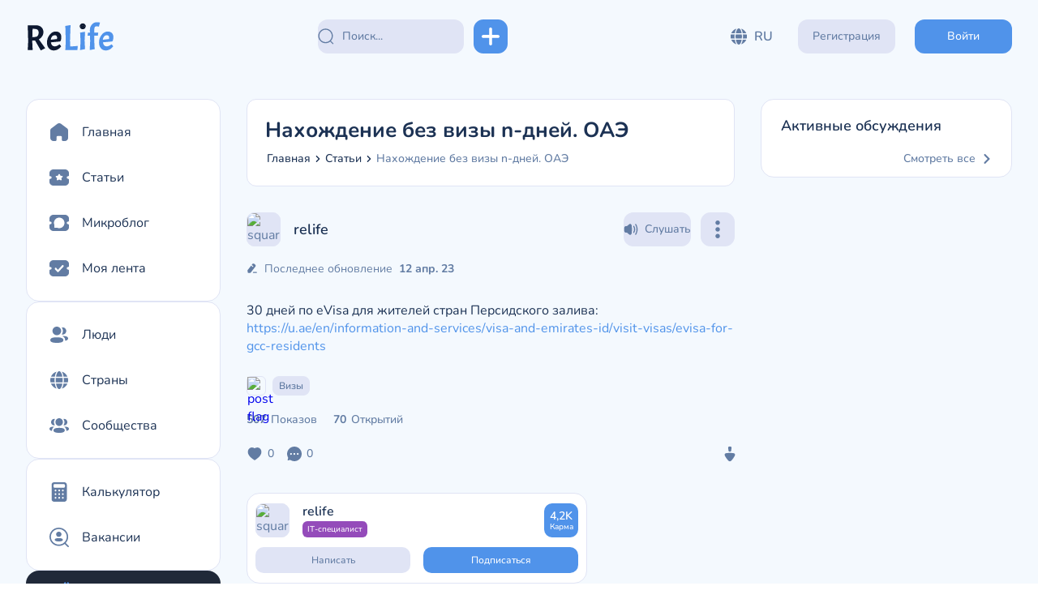

--- FILE ---
content_type: text/html;charset=utf-8
request_url: https://relife.global/feed/1757-naxozdenie-bez-vizy-n-dnei-oae
body_size: 77826
content:
<!DOCTYPE html><html  lang="ru"><head><meta charset="utf-8">
<meta name="viewport" content="width=device-width, user-scalable=no">
<title>Нахождение без визы n-дней. ОАЭ - Визы на relife.global</title>
<meta name="msapplication-TileColor" content="#388fff">
<meta name="theme-color" content="#ffffff">
<link rel="icon" type="image/x-icon" href="/favicon.ico">
<link rel="icon" type="image/svg+xml" href="/favicon.svg">
<link rel="apple-touch-icon" sizes="180x180" href="/apple-touch-icon.png">
<link rel="icon" type="image/png" sizes="32x32" href="/favicon-32x32.png">
<link rel="icon" type="image/png" sizes="16x16" href="/favicon-16x16.png">
<link rel="manifest" href="/site.webmanifest">
<link rel="mask-icon" href="/safari-pinned-tab.svg" color="#388fff">
<script src="/yandex-metrika.js"></script>
<meta property="og:title" content="Нахождение без визы n-дней. ОАЭ - Визы на relife.global">
<meta property="og:description" content="30 дней по eVisa для жителей стран Персидского залива: https://u.ae/en/information-and-services/visa-and-emirates-id/visit-visas/evisa-for-gcc-residents">
<meta property="og:url" content="https://relife.global/feed/1757-naxozdenie-bez-vizy-n-dnei-oae">
<meta property="og:image" content="https://relife.global/meta-image.webp">
<meta property="og:locale" content="ru_RU">
<meta property="og:type" content="article">
<meta property="og:site_name" content="ReLife Global. Сообщество для Обмена Знаниями и Опытом — IT-сфера, визы, ВНЖ и многое другое на relife.global">
<meta property="twitter:card" content="summary_large_image">
<meta property="twitter:title" content="Нахождение без визы n-дней. ОАЭ - Визы на relife.global">
<meta property="twitter:description" content="30 дней по eVisa для жителей стран Персидского залива: https://u.ae/en/information-and-services/visa-and-emirates-id/visit-visas/evisa-for-gcc-residents">
<meta property="twitter:image" content="https://relife.global/meta-image.webp">
<meta itemprop="name" content="Нахождение без визы n-дней. ОАЭ - Визы на relife.global">
<meta itemprop="description" content="30 дней по eVisa для жителей стран Персидского залива: https://u.ae/en/information-and-services/visa-and-emirates-id/visit-visas/evisa-for-gcc-residents">
<meta itemprop="image" content="https://relife.global/meta-image.webp">
<meta name="description" content="30 дней по eVisa для жителей стран Персидского залива: https://u.ae/en/information-and-services/visa-and-emirates-id/visit-visas/evisa-for-gcc-residents">
<meta name="google-adsense-account" content="ca-pub-2448463678343234">
<link rel="alternate" href="https://relife.global/en/feed/1757-naxozdenie-bez-vizy-n-dnei-oae" hreflang="en">
<link rel="canonical" href="https://relife.global/feed/1757-naxozdenie-bez-vizy-n-dnei-oae">
<script type="application/ld+json">{"@context":"https://schema.org","@graph":[{"@id":"https://relife.global/#breadcrumb","@type":"BreadcrumbList","itemListElement":[{"@type":"ListItem","name":"Визы","item":"https://relife.global/categories/visas","position":1}]},{"@id":"https://relife.global/#/1757","@type":"Article","dateModified":"2023-04-12T09:07:45.000000Z","datePublished":"2023-04-12T09:07:45.000000Z","description":"30 дней по eVisa для жителей стран Персидского залива: https://u.ae/en/information-and-services/visa-and-emirates-id/visit-visas/evisa-for-gcc-residents","headline":"Нахождение без визы n-дней. ОАЭ - Визы на relife.global","inLanguage":"ru","text":"30 дней по eVisa для жителей стран Персидского залива: \nhttps://u.ae/en/information-and-services/visa-and-emirates-id/visit-visas/evisa-for-gcc-residents","url":"https://relife.global/feed/1757-naxozdenie-bez-vizy-n-dnei-oae","about":{"name":"ArticleUGC"},"author":{"@type":"Person","name":"ReLife","image":"https://storage.relife.global/images/1/common/6a65fbc9491ca9dc62dcc85e363fc88e.png","url":"https://relife.global/users/relife"},"image":{"@type":"ImageObject","url":"https://relife.global/meta-image.webp"},"keywords":[""]}]}</script>
<script src="https://pagead2.googlesyndication.com/pagead/js/adsbygoogle.js?client=ca-pub-2448463678343234" async crossorigin="anonymous"></script>
<style>@font-face{font-family:swiper-icons;font-style:normal;font-weight:400;src:url("data:application/font-woff;charset=utf-8;base64, [base64]//wADZ2x5ZgAAAywAAADMAAAD2MHtryVoZWFkAAABbAAAADAAAAA2E2+eoWhoZWEAAAGcAAAAHwAAACQC9gDzaG10eAAAAigAAAAZAAAArgJkABFsb2NhAAAC0AAAAFoAAABaFQAUGG1heHAAAAG8AAAAHwAAACAAcABAbmFtZQAAA/gAAAE5AAACXvFdBwlwb3N0AAAFNAAAAGIAAACE5s74hXjaY2BkYGAAYpf5Hu/j+W2+MnAzMYDAzaX6QjD6/4//Bxj5GA8AuRwMYGkAPywL13jaY2BkYGA88P8Agx4j+/8fQDYfA1AEBWgDAIB2BOoAeNpjYGRgYNBh4GdgYgABEMnIABJzYNADCQAACWgAsQB42mNgYfzCOIGBlYGB0YcxjYGBwR1Kf2WQZGhhYGBiYGVmgAFGBiQQkOaawtDAoMBQxXjg/wEGPcYDDA4wNUA2CCgwsAAAO4EL6gAAeNpj2M0gyAACqxgGNWBkZ2D4/wMA+xkDdgAAAHjaY2BgYGaAYBkGRgYQiAHyGMF8FgYHIM3DwMHABGQrMOgyWDLEM1T9/w8UBfEMgLzE////P/5//f/V/xv+r4eaAAeMbAxwIUYmIMHEgKYAYjUcsDAwsLKxc3BycfPw8jEQA/[base64]/uznmfPFBNODM2K7MTQ45YEAZqGP81AmGGcF3iPqOop0r1SPTaTbVkfUe4HXj97wYE+yNwWYxwWu4v1ugWHgo3S1XdZEVqWM7ET0cfnLGxWfkgR42o2PvWrDMBSFj/IHLaF0zKjRgdiVMwScNRAoWUoH78Y2icB/yIY09An6AH2Bdu/UB+yxopYshQiEvnvu0dURgDt8QeC8PDw7Fpji3fEA4z/PEJ6YOB5hKh4dj3EvXhxPqH/SKUY3rJ7srZ4FZnh1PMAtPhwP6fl2PMJMPDgeQ4rY8YT6Gzao0eAEA409DuggmTnFnOcSCiEiLMgxCiTI6Cq5DZUd3Qmp10vO0LaLTd2cjN4fOumlc7lUYbSQcZFkutRG7g6JKZKy0RmdLY680CDnEJ+UMkpFFe1RN7nxdVpXrC4aTtnaurOnYercZg2YVmLN/d/gczfEimrE/fs/bOuq29Zmn8tloORaXgZgGa78yO9/cnXm2BpaGvq25Dv9S4E9+5SIc9PqupJKhYFSSl47+Qcr1mYNAAAAeNptw0cKwkAAAMDZJA8Q7OUJvkLsPfZ6zFVERPy8qHh2YER+3i/BP83vIBLLySsoKimrqKqpa2hp6+jq6RsYGhmbmJqZSy0sraxtbO3sHRydnEMU4uR6yx7JJXveP7WrDycAAAAAAAH//wACeNpjYGRgYOABYhkgZgJCZgZNBkYGLQZtIJsFLMYAAAw3ALgAeNolizEKgDAQBCchRbC2sFER0YD6qVQiBCv/H9ezGI6Z5XBAw8CBK/m5iQQVauVbXLnOrMZv2oLdKFa8Pjuru2hJzGabmOSLzNMzvutpB3N42mNgZGBg4GKQYzBhYMxJLMlj4GBgAYow/P/PAJJhLM6sSoWKfWCAAwDAjgbRAAB42mNgYGBkAIIbCZo5IPrmUn0hGA0AO8EFTQAA")}:root{--swiper-theme-color:#007aff}:host{display:block;margin-left:auto;margin-right:auto;position:relative;z-index:1}.swiper{display:block;list-style:none;margin-left:auto;margin-right:auto;overflow:hidden;padding:0;position:relative;z-index:1}.swiper-vertical>.swiper-wrapper{flex-direction:column}.swiper-wrapper{box-sizing:content-box;display:flex;height:100%;position:relative;transition-property:transform;transition-timing-function:var(--swiper-wrapper-transition-timing-function,initial);width:100%;z-index:1}.swiper-android .swiper-slide,.swiper-ios .swiper-slide,.swiper-wrapper{transform:translateZ(0)}.swiper-horizontal{touch-action:pan-y}.swiper-vertical{touch-action:pan-x}.swiper-slide{display:block;flex-shrink:0;height:100%;position:relative;transition-property:transform;width:100%}.swiper-slide-invisible-blank{visibility:hidden}.swiper-autoheight,.swiper-autoheight .swiper-slide{height:auto}.swiper-autoheight .swiper-wrapper{align-items:flex-start;transition-property:transform,height}.swiper-backface-hidden .swiper-slide{backface-visibility:hidden;transform:translateZ(0)}.swiper-3d.swiper-css-mode .swiper-wrapper{perspective:1200px}.swiper-3d .swiper-wrapper{transform-style:preserve-3d}.swiper-3d{perspective:1200px}.swiper-3d .swiper-cube-shadow,.swiper-3d .swiper-slide{transform-style:preserve-3d}.swiper-css-mode>.swiper-wrapper{overflow:auto;scrollbar-width:none;-ms-overflow-style:none}.swiper-css-mode>.swiper-wrapper::-webkit-scrollbar{display:none}.swiper-css-mode>.swiper-wrapper>.swiper-slide{scroll-snap-align:start start}.swiper-css-mode.swiper-horizontal>.swiper-wrapper{scroll-snap-type:x mandatory}.swiper-css-mode.swiper-vertical>.swiper-wrapper{scroll-snap-type:y mandatory}.swiper-css-mode.swiper-free-mode>.swiper-wrapper{scroll-snap-type:none}.swiper-css-mode.swiper-free-mode>.swiper-wrapper>.swiper-slide{scroll-snap-align:none}.swiper-css-mode.swiper-centered>.swiper-wrapper:before{content:"";flex-shrink:0;order:9999}.swiper-css-mode.swiper-centered>.swiper-wrapper>.swiper-slide{scroll-snap-align:center center;scroll-snap-stop:always}.swiper-css-mode.swiper-centered.swiper-horizontal>.swiper-wrapper>.swiper-slide:first-child{margin-inline-start:var(--swiper-centered-offset-before)}.swiper-css-mode.swiper-centered.swiper-horizontal>.swiper-wrapper:before{height:100%;min-height:1px;width:var(--swiper-centered-offset-after)}.swiper-css-mode.swiper-centered.swiper-vertical>.swiper-wrapper>.swiper-slide:first-child{margin-block-start:var(--swiper-centered-offset-before)}.swiper-css-mode.swiper-centered.swiper-vertical>.swiper-wrapper:before{height:var(--swiper-centered-offset-after);min-width:1px;width:100%}.swiper-3d .swiper-slide-shadow,.swiper-3d .swiper-slide-shadow-bottom,.swiper-3d .swiper-slide-shadow-left,.swiper-3d .swiper-slide-shadow-right,.swiper-3d .swiper-slide-shadow-top{height:100%;left:0;pointer-events:none;position:absolute;top:0;width:100%;z-index:10}.swiper-3d .swiper-slide-shadow{background:rgba(0,0,0,.15)}.swiper-3d .swiper-slide-shadow-left{background-image:linear-gradient(270deg,rgba(0,0,0,.5),transparent)}.swiper-3d .swiper-slide-shadow-right{background-image:linear-gradient(90deg,rgba(0,0,0,.5),transparent)}.swiper-3d .swiper-slide-shadow-top{background-image:linear-gradient(0deg,rgba(0,0,0,.5),transparent)}.swiper-3d .swiper-slide-shadow-bottom{background-image:linear-gradient(180deg,rgba(0,0,0,.5),transparent)}.swiper-lazy-preloader{border:4px solid var(--swiper-preloader-color,var(--swiper-theme-color));border-radius:50%;border-top:4px solid transparent;box-sizing:border-box;height:42px;left:50%;margin-left:-21px;margin-top:-21px;position:absolute;top:50%;transform-origin:50%;width:42px;z-index:10}.swiper-watch-progress .swiper-slide-visible .swiper-lazy-preloader,.swiper:not(.swiper-watch-progress) .swiper-lazy-preloader{animation:swiper-preloader-spin 1s linear infinite}.swiper-lazy-preloader-white{--swiper-preloader-color:#fff}.swiper-lazy-preloader-black{--swiper-preloader-color:#000}@keyframes swiper-preloader-spin{0%{transform:rotate(0deg)}to{transform:rotate(1turn)}}</style>
<style>/*! PhotoSwipe main CSS by Dmytro Semenov | photoswipe.com */.pswp{--pswp-bg:#000;--pswp-placeholder-bg:#222;--pswp-root-z-index:100000;--pswp-preloader-color:rgba(79,79,79,.4);--pswp-preloader-color-secondary:hsla(0,0%,100%,.9);--pswp-icon-color:#fff;--pswp-icon-color-secondary:#4f4f4f;--pswp-icon-stroke-color:#4f4f4f;--pswp-icon-stroke-width:2px;--pswp-error-text-color:var(--pswp-icon-color);contain:layout style size;display:none;height:100%;left:0;opacity:.003;position:fixed;top:0;touch-action:none;width:100%;z-index:var(--pswp-root-z-index);-webkit-tap-highlight-color:rgba(0,0,0,0)}.pswp,.pswp:focus{outline:0}.pswp *{box-sizing:border-box}.pswp img{max-width:none}.pswp--open{display:block}.pswp,.pswp__bg{transform:translateZ(0);will-change:opacity}.pswp__bg{background:var(--pswp-bg);opacity:.005}.pswp,.pswp__scroll-wrap{overflow:hidden}.pswp__bg,.pswp__container,.pswp__content,.pswp__img,.pswp__item,.pswp__scroll-wrap,.pswp__zoom-wrap{height:100%;left:0;position:absolute;top:0;width:100%}.pswp__img,.pswp__zoom-wrap{height:auto;width:auto}.pswp--click-to-zoom.pswp--zoom-allowed .pswp__img{cursor:zoom-in}.pswp--click-to-zoom.pswp--zoomed-in .pswp__img{cursor:move;cursor:grab}.pswp--click-to-zoom.pswp--zoomed-in .pswp__img:active{cursor:grabbing}.pswp--no-mouse-drag.pswp--zoomed-in .pswp__img,.pswp--no-mouse-drag.pswp--zoomed-in .pswp__img:active,.pswp__img{cursor:zoom-out}.pswp__button,.pswp__container,.pswp__counter,.pswp__img{-webkit-user-select:none;-moz-user-select:none;user-select:none}.pswp__item{overflow:hidden;z-index:1}.pswp__hidden{display:none!important}.pswp__content{pointer-events:none}.pswp__content>*{pointer-events:auto}.pswp__error-msg-container{display:grid}.pswp__error-msg{color:var(--pswp-error-text-color);font-size:1em;line-height:1;margin:auto}.pswp .pswp__hide-on-close{opacity:.005;pointer-events:none;transition:opacity var(--pswp-transition-duration) cubic-bezier(.4,0,.22,1);will-change:opacity;z-index:10}.pswp--ui-visible .pswp__hide-on-close{opacity:1;pointer-events:auto}.pswp__button{-webkit-appearance:none;background:none;border:0;box-shadow:none;cursor:pointer;display:block;height:60px;margin:0;opacity:.85;overflow:hidden;padding:0;position:relative;width:50px;-webkit-touch-callout:none}.pswp__button:active,.pswp__button:focus,.pswp__button:hover{background:none;border:0;box-shadow:none;opacity:1;padding:0;transition:none}.pswp__button:disabled{cursor:auto;opacity:.3}.pswp__icn{fill:var(--pswp-icon-color);color:var(--pswp-icon-color-secondary);height:32px;left:9px;overflow:hidden;pointer-events:none;position:absolute;top:14px;width:32px}.pswp__icn-shadow{stroke:var(--pswp-icon-stroke-color);stroke-width:var(--pswp-icon-stroke-width);fill:none}.pswp__icn:focus{outline:0}.pswp__img--with-bg,div.pswp__img--placeholder{background:var(--pswp-placeholder-bg)}.pswp__top-bar{display:flex;flex-direction:row;height:60px;justify-content:flex-end;left:0;pointer-events:none!important;position:absolute;top:0;width:100%;z-index:10}.pswp__top-bar>*{pointer-events:auto;will-change:opacity}.pswp__button--close{margin-right:6px}.pswp__button--arrow{height:100px;margin-top:-50px;position:absolute;top:0;top:50%;width:75px}.pswp__button--arrow:disabled{cursor:default;display:none}.pswp__button--arrow .pswp__icn{background:none;border-radius:0;height:60px;margin-top:-30px;top:50%;width:60px}.pswp--one-slide .pswp__button--arrow{display:none}.pswp--touch .pswp__button--arrow{visibility:hidden}.pswp--has_mouse .pswp__button--arrow{visibility:visible}.pswp__button--arrow--prev{left:0;right:auto}.pswp__button--arrow--next{right:0}.pswp__button--arrow--next .pswp__icn{left:auto;right:14px;transform:scaleX(-1)}.pswp__button--zoom{display:none}.pswp--zoom-allowed .pswp__button--zoom{display:block}.pswp--zoomed-in .pswp__zoom-icn-bar-v{display:none}.pswp__preloader{height:60px;margin-right:auto;overflow:hidden;position:relative;width:50px}.pswp__preloader .pswp__icn{animation:pswp-clockwise .6s linear infinite;opacity:0;transition:opacity .2s linear}.pswp__preloader--active .pswp__icn{opacity:.85}@keyframes pswp-clockwise{0%{transform:rotate(0deg)}to{transform:rotate(1turn)}}.pswp__counter{color:var(--pswp-icon-color);font-size:14px;height:30px;line-height:30px;margin-top:15px;margin-inline-start:20px;opacity:.85;text-shadow:1px 1px 3px var(--pswp-icon-color-secondary)}.pswp--one-slide .pswp__counter{display:none}</style>
<style>@font-face{font-display:swap;font-family:Nunito;font-style:normal;font-weight:400;src:url(/_nuxt/Nunito-Regular.B2aOAUFm.eot);src:url(/_nuxt/Nunito-Regular.B2aOAUFm.eot?#iefix) format("embedded-opentype"),url(/_nuxt/Nunito-Regular.BFQS0vXx.woff) format("woff"),url(/_nuxt/Nunito-Regular.vgqhOz6O.ttf) format("truetype")}@font-face{font-display:swap;font-family:Nunito;font-style:normal;font-weight:500;src:url(/_nuxt/Nunito-Medium.BASnZyc_.eot);src:url(/_nuxt/Nunito-Medium.BASnZyc_.eot?#iefix) format("embedded-opentype"),url(/_nuxt/Nunito-Medium.BNNYJ7ja.woff) format("woff"),url(/_nuxt/Nunito-Medium.DnVq93Wk.ttf) format("truetype")}@font-face{font-display:swap;font-family:Nunito;font-style:normal;font-weight:600;src:url(/_nuxt/Nunito-SemiBold.CrPZZGqK.eot);src:url(/_nuxt/Nunito-SemiBold.CrPZZGqK.eot?#iefix) format("embedded-opentype"),url(/_nuxt/Nunito-SemiBold.C_ljt74O.woff) format("woff"),url(/_nuxt/Nunito-SemiBold.iUXQT93s.ttf) format("truetype")}@font-face{font-display:swap;font-family:Nunito;font-style:normal;font-weight:700;src:url(/_nuxt/Nunito-Bold.HNJVwNon.eot);src:url(/_nuxt/Nunito-Bold.HNJVwNon.eot?#iefix) format("embedded-opentype"),url(/_nuxt/Nunito-Bold.OlW9pIm_.woff) format("woff"),url(/_nuxt/Nunito-Bold.5XwVt_Tm.ttf) format("truetype")}:root{--font-family:"Nunito",sans-serif;--color-white:#fff;--color-black:#000;--color-blue:#5093ea;--color-pink:#e46fca;--color-primary:#5093ea;--color-primary-rgb:80,147,234;--color-primary-contrast:#fff;--color-primary-contrast-rgb:0,0,0;--color-primary-shade:#4681ce;--tabs-bg--selected:var(--color-primary);--tabs-color--selected:var(--color-primary-contrast);--chat-right-time:#c8ddf9;--app-btn-contrast:#fff}@media (prefers-color-scheme:light){:root{--light-visible--opacity:1;--dark-visible--opacity:0;--light-visible:inline-block;--dark-visible:none;--color-success:#39d98a;--color-warning:#fe8d59;--color-danger:#f45b5b;--color-danger-rgb:244 91 91;--color-danger-rgba:244,91,91;--color-secondary:#e0e4f5;--color-secondary-rgb:224,228,245;--color-secondary-contrast:#627ca3;--color-secondary-contrast-rgb:98,124,163;--color-secondary-shade:#c9cee3;--color-secondary-shade-rgb:201,206,227;--color-secondary-tint:#e0e4f5;--color-secondary-tint-rgb:224,228,245;--color-secondary-hue:var(--color-secondary-shade);--text-main:#1c3254;--text-primary:var(--text-main);--text-primary-rgb:28,50,84;--text-secondary:#627ca3;--text-secondary-rgb:98,124,163;--text-tertiary:#1c3254;--text-quaternary:#627ca3;--text-contrast:#fff;--text-hexadecimal:var(--text-main);--bg-main:#f4f9fe;--bg-main-rgb:244,249,254;--bg-primary-100:#fff;--bg-primary-100-rgb:255,255,255;--bg-primary-200:#edf4ff;--bg-primary-300:#fff;--bg-primary-400:var(--color-secondary);--bg-primary-400-rgb:224,228,245;--bg-primary-500:var(--bg-main);--bg-primary-600:var(--color-secondary-tint);--bg-primary-600-rgb:var(--color-secondary-tint-rgb);--bg-primary-700:rgba(var(--color-secondary-rgb),0.40);--bg-primary-800:var(--color-secondary-tint);--bg-primary-800-rgb:var(--color-secondary-tint-rgb);--bg-primary-850:#eceef9;--bg-primary-900:rgba(var(--color-secondary-rgb),0.20);--bg-primary-1000:var(--hover--secondary);--bg-primary-1050:rgba(var(--color-secondary-rgb),0.30);--bg-primary-1100:rgba(var(--color-secondary-rgb),0.40);--bg-contrast:#0d1931;--hover-contrast:#0e1f39;--input__br:var(--color-secondary);--input__bg:var(--bg-primary-100);--input__br--primary:var(--color-secondary);--input__bg--primary:var(--bg-primary-100);--input__br--secondary:var(--color-secondary);--input__bg--secondary:var(--bg-primary-100);--input__br--tertiary:#d1d7e9;--input__bg--tertiary:#d1d7e9;--input__br--quaternary:var(--input__br);--input__bg--quaternary:var(--bg-primary-900);--input__br--fivehold:var(--input__br--tertiary);--input__placeholder:var(--text-secondary);--input__arrow:var(--text-secondary);--input__error:var(--color-danger);--app-btn:#222;--app-btn-shade:#383838;--btn-dark:#202939;--btn-dark-contrast:#fff;--btn-dark-shade:#2d3647;--btn-hover--secondary:var(--color-secondary-shade);--hover--primary:var(--bg-primary-100);--hover-br--primary:rgba(var(--color-secondary-contrast-rgb),0.60);--hover--secondary:rgba(var(--color-secondary-rgb),0.35);--hover--tertiary:rgba(var(--color-secondary-shade-rgb),0.4);--hover-br--tertiary:rgba(var(--color-secondary-rgb),0.35);--hover--quaternary:rgba(var(--color-secondary-shade-rgb),0.4);--hover--fivefold:var(--bg-primary-100);--hover-br--fivefold:var(--hover-br--primary);--hover--hexadecimal:var(--hover--secondary);--hover--sevenfold:var(--hover--tertiary);--hover-br--sevenfold:var(--hover--tertiary);--hover--octal:var(--bg-primary-100);--hover-br--octal:rgba(var(--color-secondary-contrast-rgb),0.60);--chat-right-bg:var(--color-primary);--chat-right-mark:var(--color-white);--chat-right-link:#adf2f5;--chat-preloader-bg:var(--color-secondary);--chat-circle-bg:#66a9fd;--chat-img-time-bg:rgba(16,27,43,.6);--chat-m-answer-bg--primary:#649fed;--chat-m-answer-bg--secondary:#e8ebf8;--chat-m-answer-border--primary:var(--color-white);--chat-m-answer-border--secondary:var(--color-secondary-contrast);--chat-m-answer-name--primary:var(--color-white);--chat-m-answer-name--secondary:var(--color-secondary-contrast);--chat-m-answer-file--primary:var(--color-secondary-contrast);--chat-answer-name:var(--text-primary);--chat-answer-text:var(--text-secondary);--chat-answer-file-bg:var(--color-secondary);--chat-answer-file-color:var(--color-secondary-contrast);--chat-square-bg:#e8eaf7;--gallary-btn-bg:rgba(0,0,0,.4);--tabs-color:var(--color-secondary-contrast);--skeleton-line:hsla(0,0%,100%,.3);--shadow-light:0px 0px 10px 1px rgba(28,50,84,.1);--shadow-light--100:0px 0px 10px 1px transparent;--shadow-light--200:0px 0px 10px 1px rgba(28,50,84,.25);--hero-loader--primary:#0d1931;--hero-loader--seconbdary:#fff;--overlay:rgba(16,27,43,.8);--overlay--primary:rgba(16,27,43,.5);--border:#e0e4f5;--border-100:#e0e4f5;--page-shadow:0px 0px 40px rgba(55,62,125,.1);--contrast-icon:1;--crop-border:rgba(0,0,0,.5);--crop-bg:#000;--editor-selection:#3166d1;--nav-mobile-shadow:2px 4px 6px rgba(28,50,84,.3);--player-progress-bar:rgba(201,207,235,.4);--player-main-border:var(--input__br);--auth-bg:var(--bg-main);--auth-bg-fading--opacity:0;--opacity-100-60:1;--opacity-80-40:0.4}}@media (prefers-color-scheme:dark){:root{--light-visible--opacity:0;--dark-visible--opacity:1;--light-visible:none;--dark-visible:inline-block;--color-success:#32bf79;--color-warning:#fe7434;--color-danger:#cf3c4f;--color-danger-rgb:207 60 79;--color-danger-rgba:207,60,79;--color-secondary:#102341;--color-secondary-rgb:16,35,65;--color-secondary-contrast:#c0c9ea;--color-secondary-contrast-rgb:192,201,234;--color-secondary-shade:#0e1f39;--color-secondary-shade-rgb:14,31,57;--color-secondary-tint:#1c3254;--color-secondary-tint-rgb:28,50,84;--color-secondary-hue:#253b5d;--text-main:#fff;--text-primary:var(--text-main);--text-primary-rgb:255,255,255;--text-secondary:#8d97b0;--text-secondary-rgb:141,151,176;--text-tertiary:#c0c9ea;--text-quaternary:#c0c9ea;--text-contrast:#1c3254;--text-hexadecimal:#abb2c4;--bg-main:#0d1931;--bg-main-rgb:13,25,49;--bg-primary-100:#102341;--bg-primary-100-rgb:16,35,65;--bg-primary-200:#102341;--bg-primary-300:#1c3254;--bg-primary-400:#1c3254;--bg-primary-400-rgb:28,50,84;--bg-primary-500:var(--bg-primary-200);--bg-primary-600:var(--bg-primary-200);--bg-primary-600-rgb:16,35,65;--bg-primary-700:var(--bg-primary-300);--bg-primary-800:#12284b;--bg-primary-800-rgb:18,40,75;--bg-primary-850:var(--bg-primary-300);--bg-primary-900:var(--bg-primary-300);--bg-primary-1000:var(--hover--secondary);--bg-primary-1050:#172a49;--bg-primary-1100:var(--bg-primary-100);--bg-contrast:#f4f9fe;--hover-contrast:#e0e4f5;--input__br:var(--bg-primary-100);--input__bg:var(--bg-primary-100);--input__br--primary:var(--color-secondary-tint);--input__bg--primary:var(--color-secondary-tint);--input__br--secondary:var(--color-secondary-hue);--input__bg--secondary:var(--color-secondary-hue);--input__br--tertiary:var(--color-secondary-hue);--input__bg--tertiary:var(--color-secondary-hue);--input__br--quaternary:var(--input__bg--primary);--input__bg--quaternary:var(--input__bg--primary);--input__br--fivehold:var(--input__br);--input__placeholder:var(--text-secondary);--input__arrow:var(--text-secondary);--input__error:var(--color-danger);--app-btn:#0d0d0d;--app-btn-shade:#1a1a1a;--btn-dark:#060d19;--btn-dark-contrast:#fff;--btn-dark-shade:#0c1423;--btn-hover--secondary:var(--color-secondary-tint);--hover--primary:rgba(var(--bg-primary-400-rgb),0.7);--hover-br--primary:rgba(var(--bg-primary-400-rgb),0.2);--hover--secondary:rgba(var(--bg-primary-400-rgb),0.8);--hover--tertiary:var(--color-secondary-hue);--hover-br--tertiary:var(--color-secondary-hue);--hover--quaternary:rgba(var(--bg-primary-400-rgb),0.8);--hover--fivefold:var(--color-secondary-hue);--hover-br--fivefold:var(--color-secondary-hue);--hover--hexadecimal:var(--hover--tertiary);--hover--sevenfold:rgba(var(--bg-primary-100-rgb),0.6);--hover-br--sevenfold:rgba(var(--bg-primary-100-rgb),0.4);--hover--octal:var(--color-secondary-hue);--hover-br--octal:rgba(var(--bg-primary-400-rgb),0.2);--chat-right-bg:#215394;--chat-right-mark:var(--color-primary);--chat-right-link:#87b8f9;--chat-preloader-bg:var(--color-secondary-hue);--chat-circle-bg:#3e73b7;--chat-img-time-bg:rgba(16,27,43,.6);--chat-m-answer-bg--primary:#1d4881;--chat-m-answer-bg--secondary:#223e67;--chat-m-answer-border--primary:var(--color-primary);--chat-m-answer-border--secondary:var(--chat-m-answer-border--primary);--chat-m-answer-name--primary:#76aaef;--chat-m-answer-name--secondary:var(--chat-m-answer-name--primary);--chat-m-answer-file--primary:var(--color-white);--chat-answer-name:var(--color-primary);--chat-answer-text:var(--text-primary);--chat-answer-file-bg:var(--color-primary);--chat-answer-file-color:var(--color-primary-contrast);--chat-square-bg:#142947;--gallary-btn-bg:hsla(0,0%,100%,.1);--tabs-color:var(--text-secondary);--skeleton-line:hsla(0,0%,100%,.05);--shadow-light:0px 0px 10px 1px rgba(28,50,84,.1);--shadow-light--100:0px 0px 10px 1px rgba(0,0,0,.1);--shadow-light--200:0px 0px 10px 1px rgba(28,50,84,.25);--hero-loader--primary:#fff;--hero-loader--seconbdary:#0d1931;--overlay:rgba(0,0,0,.8);--overlay--primary:rgba(0,0,0,.5);--border:var(--bg-primary-100);--border-100:var(--bg-primary-300);--page-shadow:0px 0px 40px rgba(55,62,125,.15);--contrast-icon:0.7;--crop-border:hsla(0,0%,100%,.5);--crop-bg:#fff;--editor-selection:#0339a8;--nav-mobile-shadow:0px 0px 12px hsla(0,0%,100%,.04);--player-progress-bar:hsla(0,0%,100%,.4);--player-main-border:var(--bg-main);--auth-bg:rgba(var(--bg-main-rgb),0.8);--auth-bg-fading--opacity:0.5;--opacity-100-60:0.6;--opacity-80-40:0.8}}body.light{--light-visible--opacity:1;--dark-visible--opacity:0;--light-visible:inline-block;--dark-visible:none;--color-success:#39d98a;--color-warning:#fe8d59;--color-danger:#f45b5b;--color-danger-rgb:244 91 91;--color-danger-rgba:244,91,91;--color-secondary:#e0e4f5;--color-secondary-rgb:224,228,245;--color-secondary-contrast:#627ca3;--color-secondary-contrast-rgb:98,124,163;--color-secondary-shade:#c9cee3;--color-secondary-shade-rgb:201,206,227;--color-secondary-tint:#e0e4f5;--color-secondary-tint-rgb:224,228,245;--color-secondary-hue:var(--color-secondary-shade);--text-main:#1c3254;--text-primary:var(--text-main);--text-primary-rgb:28,50,84;--text-secondary:#627ca3;--text-secondary-rgb:98,124,163;--text-tertiary:#1c3254;--text-quaternary:#627ca3;--text-contrast:#fff;--text-hexadecimal:var(--text-main);--bg-main:#f4f9fe;--bg-main-rgb:244,249,254;--bg-primary-100:#fff;--bg-primary-100-rgb:255,255,255;--bg-primary-200:#edf4ff;--bg-primary-300:#fff;--bg-primary-400:var(--color-secondary);--bg-primary-400-rgb:224,228,245;--bg-primary-500:var(--bg-main);--bg-primary-600:var(--color-secondary-tint);--bg-primary-600-rgb:var(--color-secondary-tint-rgb);--bg-primary-700:rgba(var(--color-secondary-rgb),0.40);--bg-primary-800:var(--color-secondary-tint);--bg-primary-800-rgb:var(--color-secondary-tint-rgb);--bg-primary-850:#eceef9;--bg-primary-900:rgba(var(--color-secondary-rgb),0.20);--bg-primary-1000:var(--hover--secondary);--bg-primary-1050:rgba(var(--color-secondary-rgb),0.30);--bg-primary-1100:rgba(var(--color-secondary-rgb),0.40);--bg-contrast:#0d1931;--hover-contrast:#0e1f39;--input__br:var(--color-secondary);--input__bg:var(--bg-primary-100);--input__br--primary:var(--color-secondary);--input__bg--primary:var(--bg-primary-100);--input__br--secondary:var(--color-secondary);--input__bg--secondary:var(--bg-primary-100);--input__br--tertiary:#d1d7e9;--input__bg--tertiary:#d1d7e9;--input__br--quaternary:var(--input__br);--input__bg--quaternary:var(--bg-primary-900);--input__br--fivehold:var(--input__br--tertiary);--input__placeholder:var(--text-secondary);--input__arrow:var(--text-secondary);--input__error:var(--color-danger);--app-btn:#222;--app-btn-shade:#383838;--btn-dark:#202939;--btn-dark-contrast:#fff;--btn-dark-shade:#2d3647;--btn-hover--secondary:var(--color-secondary-shade);--hover--primary:var(--bg-primary-100);--hover-br--primary:rgba(var(--color-secondary-contrast-rgb),0.60);--hover--secondary:rgba(var(--color-secondary-rgb),0.35);--hover--tertiary:rgba(var(--color-secondary-shade-rgb),0.4);--hover-br--tertiary:rgba(var(--color-secondary-rgb),0.35);--hover--quaternary:rgba(var(--color-secondary-shade-rgb),0.4);--hover--fivefold:var(--bg-primary-100);--hover-br--fivefold:var(--hover-br--primary);--hover--hexadecimal:var(--hover--secondary);--hover--sevenfold:var(--hover--tertiary);--hover-br--sevenfold:var(--hover--tertiary);--hover--octal:var(--bg-primary-100);--hover-br--octal:rgba(var(--color-secondary-contrast-rgb),0.60);--chat-right-bg:var(--color-primary);--chat-right-mark:var(--color-white);--chat-right-link:#adf2f5;--chat-preloader-bg:var(--color-secondary);--chat-circle-bg:#66a9fd;--chat-img-time-bg:rgba(16,27,43,.6);--chat-m-answer-bg--primary:#649fed;--chat-m-answer-bg--secondary:#e8ebf8;--chat-m-answer-border--primary:var(--color-white);--chat-m-answer-border--secondary:var(--color-secondary-contrast);--chat-m-answer-name--primary:var(--color-white);--chat-m-answer-name--secondary:var(--color-secondary-contrast);--chat-m-answer-file--primary:var(--color-secondary-contrast);--chat-answer-name:var(--text-primary);--chat-answer-text:var(--text-secondary);--chat-answer-file-bg:var(--color-secondary);--chat-answer-file-color:var(--color-secondary-contrast);--chat-square-bg:#e8eaf7;--gallary-btn-bg:rgba(0,0,0,.4);--tabs-color:var(--color-secondary-contrast);--skeleton-line:hsla(0,0%,100%,.3);--shadow-light:0px 0px 10px 1px rgba(28,50,84,.1);--shadow-light--100:0px 0px 10px 1px transparent;--shadow-light--200:0px 0px 10px 1px rgba(28,50,84,.25);--hero-loader--primary:#0d1931;--hero-loader--seconbdary:#fff;--overlay:rgba(16,27,43,.8);--overlay--primary:rgba(16,27,43,.5);--border:#e0e4f5;--border-100:#e0e4f5;--page-shadow:0px 0px 40px rgba(55,62,125,.1);--contrast-icon:1;--crop-border:rgba(0,0,0,.5);--crop-bg:#000;--editor-selection:#3166d1;--nav-mobile-shadow:2px 4px 6px rgba(28,50,84,.3);--player-progress-bar:rgba(201,207,235,.4);--player-main-border:var(--input__br);--auth-bg:var(--bg-main);--auth-bg-fading--opacity:0;--opacity-100-60:1;--opacity-80-40:0.4}body.dark{--light-visible--opacity:0;--dark-visible--opacity:1;--light-visible:none;--dark-visible:inline-block;--color-success:#32bf79;--color-warning:#fe7434;--color-danger:#cf3c4f;--color-danger-rgb:207 60 79;--color-danger-rgba:207,60,79;--color-secondary:#102341;--color-secondary-rgb:16,35,65;--color-secondary-contrast:#c0c9ea;--color-secondary-contrast-rgb:192,201,234;--color-secondary-shade:#0e1f39;--color-secondary-shade-rgb:14,31,57;--color-secondary-tint:#1c3254;--color-secondary-tint-rgb:28,50,84;--color-secondary-hue:#253b5d;--text-main:#fff;--text-primary:var(--text-main);--text-primary-rgb:255,255,255;--text-secondary:#8d97b0;--text-secondary-rgb:141,151,176;--text-tertiary:#c0c9ea;--text-quaternary:#c0c9ea;--text-contrast:#1c3254;--text-hexadecimal:#abb2c4;--bg-main:#0d1931;--bg-main-rgb:13,25,49;--bg-primary-100:#102341;--bg-primary-100-rgb:16,35,65;--bg-primary-200:#102341;--bg-primary-300:#1c3254;--bg-primary-400:#1c3254;--bg-primary-400-rgb:28,50,84;--bg-primary-500:var(--bg-primary-200);--bg-primary-600:var(--bg-primary-200);--bg-primary-600-rgb:16,35,65;--bg-primary-700:var(--bg-primary-300);--bg-primary-800:#12284b;--bg-primary-800-rgb:18,40,75;--bg-primary-850:var(--bg-primary-300);--bg-primary-900:var(--bg-primary-300);--bg-primary-1000:var(--hover--secondary);--bg-primary-1050:#172a49;--bg-primary-1100:var(--bg-primary-100);--bg-contrast:#f4f9fe;--hover-contrast:#e0e4f5;--input__br:var(--bg-primary-100);--input__bg:var(--bg-primary-100);--input__br--primary:var(--color-secondary-tint);--input__bg--primary:var(--color-secondary-tint);--input__br--secondary:var(--color-secondary-hue);--input__bg--secondary:var(--color-secondary-hue);--input__br--tertiary:var(--color-secondary-hue);--input__bg--tertiary:var(--color-secondary-hue);--input__br--quaternary:var(--input__bg--primary);--input__bg--quaternary:var(--input__bg--primary);--input__br--fivehold:var(--input__br);--input__placeholder:var(--text-secondary);--input__arrow:var(--text-secondary);--input__error:var(--color-danger);--app-btn:#0d0d0d;--app-btn-shade:#1a1a1a;--btn-dark:#060d19;--btn-dark-contrast:#fff;--btn-dark-shade:#0c1423;--btn-hover--secondary:var(--color-secondary-tint);--hover--primary:rgba(var(--bg-primary-400-rgb),0.7);--hover-br--primary:rgba(var(--bg-primary-400-rgb),0.2);--hover--secondary:rgba(var(--bg-primary-400-rgb),0.8);--hover--tertiary:var(--color-secondary-hue);--hover-br--tertiary:var(--color-secondary-hue);--hover--quaternary:rgba(var(--bg-primary-400-rgb),0.8);--hover--fivefold:var(--color-secondary-hue);--hover-br--fivefold:var(--color-secondary-hue);--hover--hexadecimal:var(--hover--tertiary);--hover--sevenfold:rgba(var(--bg-primary-100-rgb),0.6);--hover-br--sevenfold:rgba(var(--bg-primary-100-rgb),0.4);--hover--octal:var(--color-secondary-hue);--hover-br--octal:rgba(var(--bg-primary-400-rgb),0.2);--chat-right-bg:#215394;--chat-right-mark:var(--color-primary);--chat-right-link:#87b8f9;--chat-preloader-bg:var(--color-secondary-hue);--chat-circle-bg:#3e73b7;--chat-img-time-bg:rgba(16,27,43,.6);--chat-m-answer-bg--primary:#1d4881;--chat-m-answer-bg--secondary:#223e67;--chat-m-answer-border--primary:var(--color-primary);--chat-m-answer-border--secondary:var(--chat-m-answer-border--primary);--chat-m-answer-name--primary:#76aaef;--chat-m-answer-name--secondary:var(--chat-m-answer-name--primary);--chat-m-answer-file--primary:var(--color-white);--chat-answer-name:var(--color-primary);--chat-answer-text:var(--text-primary);--chat-answer-file-bg:var(--color-primary);--chat-answer-file-color:var(--color-primary-contrast);--chat-square-bg:#142947;--gallary-btn-bg:hsla(0,0%,100%,.1);--tabs-color:var(--text-secondary);--skeleton-line:hsla(0,0%,100%,.05);--shadow-light:0px 0px 10px 1px rgba(28,50,84,.1);--shadow-light--100:0px 0px 10px 1px rgba(0,0,0,.1);--shadow-light--200:0px 0px 10px 1px rgba(28,50,84,.25);--hero-loader--primary:#fff;--hero-loader--seconbdary:#0d1931;--overlay:rgba(0,0,0,.8);--overlay--primary:rgba(0,0,0,.5);--border:var(--bg-primary-100);--border-100:var(--bg-primary-300);--page-shadow:0px 0px 40px rgba(55,62,125,.15);--contrast-icon:0.7;--crop-border:hsla(0,0%,100%,.5);--crop-bg:#fff;--editor-selection:#0339a8;--nav-mobile-shadow:0px 0px 12px hsla(0,0%,100%,.04);--player-progress-bar:hsla(0,0%,100%,.4);--player-main-border:var(--bg-main);--auth-bg:rgba(var(--bg-main-rgb),0.8);--auth-bg-fading--opacity:0.5;--opacity-100-60:0.6;--opacity-80-40:0.8}@supports (font:-apple-system-body) and (-webkit-appearance:none){img:not(.no-rust)[loading=lazy]{clip-path:inset(.6px)}}*,:after,:before{box-sizing:border-box;margin:0;outline:none!important;padding:0;-webkit-tap-highlight-color:transparent!important;-moz-tap-highlight-color:transparent!important;-o-tap-highlight-color:transparent!important;-webkit-appearance:none;-moz-appearance:none;appearance:none}input:-webkit-autofill,input:-webkit-autofill:active,input:-webkit-autofill:focus,input:-webkit-autofill:hover{-webkit-transition:background-color 0s 5000000s,color 0s 5000000s,border .1s linear!important;transition:background-color 0s 5000000s,color 0s 5000000s,border .1s linear!important}html.scroll-behavior{scroll-behavior:smooth}body{background-color:var(--bg-primary-100);color:var(--text-main);font-family:var(--font-family);font-size:16px;line-height:1.4;min-width:320px}body.scroll-hidden{overflow:hidden}.default-cont{background-color:var(--bg-main);box-shadow:var(--page-shadow);position:relative;transition:transform .35s ease;z-index:2}.default-cont.menu-active{transform:translateX(-300px)}button,input,textarea{font-family:var(--font-family)}h1,h2,h3,p,span{cursor:default}ol,ul{list-style:none}a{text-decoration:unset}a *{cursor:pointer}input:invalid{box-shadow:none}input[type=number]::-webkit-inner-spin-button,input[type=number]::-webkit-outer-spin-button{-webkit-appearance:none;margin:0}input[type=number]{-moz-appearance:textfield}img{max-width:100%}button{border:none}button,button p,button span{cursor:pointer}footer{margin-top:auto}@media screen and (max-width:767px){footer{padding-bottom:100px!important}}main{min-height:calc(100vh - 90px)}@media screen and (max-width:767px){main{min-height:calc(100vh - 66px)}}main.footer--white~footer{background-color:var(--bg-primary-100)}.error-layout,footer,main{position:relative;z-index:1}.wrapper{margin:0 auto;max-width:1344px;padding:0 24px;width:100%}@media screen and (min-width:1025px){.wrapper{padding:0 32px}}@media screen and (max-width:480px){.wrapper{padding:0 20px}}.theme-icon-enter-from,.theme-icon-leave-to{opacity:0;transform:rotate(35deg) scale(.6)}.overlay-enter-active,.overlay-leave-active,.theme-icon-enter-active,.theme-icon-leave-active{transition:.35s ease}.fade-enter-active,.fade-leave-active{transition:.15s linear}.fade-enter-from,.fade-leave-to,.overlay-enter-from,.overlay-leave-to{opacity:0}.modal-enter-active,.modal-leave-active{transition:opacity .15s linear}.modal-enter,.modal-leave-to{opacity:0}.d-flex{align-items:center;display:flex}.h1,h1{font-size:max(42px,min(4vw,52px));font-weight:700;line-height:1.25;word-break:break-word}@media screen and (max-width:480px){.h1,h1{font-size:38px}}.h2,h2{font-size:24px;line-height:1.1}.h2,.h3,h2,h3{word-break:break-word}.h3,h3{font-size:max(18px,min(1.4vw,20px));font-weight:400;margin-bottom:16px}.subtitle{color:var(--text-secondary);font-size:20px}.mt-20{margin-top:20px}.nuxt-progress{background-color:var(--color-primary)}.badge{align-items:center;background-color:var(--color-danger);border-radius:10px;color:var(--color-white);display:flex;font-size:10px;justify-content:center;line-height:1;padding:2px 4px;pointer-events:none;position:absolute}.badge--medium{height:8px;min-width:8px;width:8px}.badge--large{height:14px;min-width:14px;width:14px}a[data-title],button[data-title]{position:relative}a[data-title]:after,button[data-title]:after{background-color:var(--color-secondary-tint);border-radius:4px;color:var(--color-secondary-contrast);content:attr(data-title);font-size:12px;font-weight:500;left:50%;opacity:0;padding:3px 8px;pointer-events:none;position:absolute;top:100%;transform:translateX(-50%);transition:.1s linear;white-space:nowrap;z-index:1}@media (hover:hover){a[data-title]:hover:after,button[data-title]:hover:after{opacity:1;transition-delay:1s}}a[data-title]:active:after,button[data-title]:active:after{opacity:1;transition-delay:.6s}.btn-app{align-items:center;background-color:var(--btn-dark);border-radius:16px;cursor:pointer;display:flex;height:48px;justify-content:center;padding:0 12px;transition:.1s linear;width:166px}.btn-app__icon{height:24px;margin-right:10px;width:24px}.btn-app__text{color:var(--btn-dark-contrast);font-size:16px;line-height:1}@media (hover:hover){.btn-app:hover{background-color:var(--btn-dark-shade)}}.btn-app:active{background-color:var(--btn-dark-shade)}.btn{align-items:center;cursor:pointer;display:flex;font-weight:500;justify-content:center;line-height:1;transition:background-color .1s linear,color .1s linear}.btn:not(.btn--icon,.btn--no-bg,.btn-icon){padding:0 16px}.btn--disabled{opacity:.6;pointer-events:none!important}.btn--tiny{border-radius:6px;font-size:12px;height:24px}.btn--mini{border-radius:10px;font-size:12px;font-weight:500;height:32px}.btn--mini svg{height:20px;margin-right:6px;width:20px}.btn--small{border-radius:16px;font-size:16px;height:48px;min-width:126px}.btn--thin{border-radius:12px;font-size:14px;height:42px}.btn--thin svg{height:22px;margin-right:6px;width:22px}.btn--large{border-radius:20px;font-size:18px;height:56px;min-width:160px}.btn--icon{border-radius:12px;height:42px;min-width:42px;width:42px}.btn--icon:not(.btn--icon-no-bg) svg{height:22px;width:22px}.btn--icon-no-bg{background-color:unset!important;color:var(--text-secondary)}.btn--icon-no-bg svg{height:28px;width:28px}@media (hover:hover){.btn--icon-no-bg:hover{color:var(--text-primary)}}.btn--icon-no-bg:active{color:var(--text-primary)}.btn--with-icon svg{display:block;height:auto;margin-right:.6em;width:1.75em}.btn--no-bg{background-color:unset!important}.btn--primary{background-color:var(--color-primary);color:var(--color-primary-contrast)}@media (hover:hover){.btn--primary:hover{background-color:var(--color-primary-shade)!important}}.btn--primary:active{background-color:var(--color-primary-shade)!important}.btn--secondary{background-color:var(--color-secondary);color:var(--color-secondary-contrast)}@media (hover:hover){.btn--secondary:hover{background-color:var(--btn-hover--secondary)}}.btn--secondary:active{background-color:var(--btn-hover--secondary)}.btn--secondary-shade{background-color:var(--color-secondary-tint);color:var(--color-secondary-contrast)}@media (hover:hover){.btn--secondary-shade:hover{background-color:var(--color-secondary-hue)}}.btn--secondary-shade:active{background-color:var(--color-secondary-hue)}.btn--secondary-tint{background-color:var(--color-secondary);color:var(--color-secondary-contrast)}@media (hover:hover){.btn--secondary-tint:hover{background-color:var(--color-secondary-shade)}}.btn--secondary-tint:active{background-color:var(--color-secondary-shade)}.btn--quaternary{background-color:var(--app-btn);color:var(--color-primary-contrast)}@media (hover:hover){.btn--quaternary:hover{background-color:var(--app-btn-shade)}}.btn--quaternary:active{background-color:var(--app-btn-shade)}.btn--text{background:none;color:var(--text-main);font-size:14px;font-weight:500;height:32px;min-height:32px;padding-inline:0}.btn--copy{font-size:16px!important}.btn--copy svg{font-size:18px;margin-left:12px}.button-mini:not(.btn--icon){border-radius:8px;font-size:12px;height:28px;min-width:90px;padding:0 7px;z-index:2}.button-mini__flags{display:flex;margin-left:6px}.button-mini__flags img,.button-mini__flags span{background-color:var(--bg-primary-100);border-radius:4px;box-shadow:0 0 4px 0 rgba(55,62,125,.1);height:16px;overflow:hidden}.button-mini__flags img:not(:first-child),.button-mini__flags span:not(:first-child){margin-left:-6px}.button-mini__flags img{width:16px}.button-mini__flags span{align-items:center;display:flex;font-size:10px;min-width:16px;padding:0 4px;white-space:nowrap}.btn-text{align-items:center;background:transparent;border:none;display:flex;line-height:1;padding:7px 0;transition:.1s linear}.btn-text--medium{font-size:14px;font-weight:500}.btn-text--primary{color:var(--text-main)}@media (hover:hover){.btn-text--primary:hover{color:var(--text-secondary)}}.btn-text--primary:active,.btn-text--secondary{color:var(--text-secondary)}@media (hover:hover){.btn-text--secondary:hover{color:var(--text-main)}}.btn-text--secondary:active{color:var(--text-main)}.btn-next{position:relative}.btn-next--right{padding-right:20px}@media (hover:hover){.btn-next--right:hover svg{transform:translateX(2px)}}.btn-next--right:active svg{transform:translateX(2px)}.btn-next--right svg{right:0}.btn-next svg{height:12px;position:absolute;transition:transform .1s linear;width:12px}.n-btn-icon{align-items:center;background-color:transparent;display:flex;justify-content:center;transition:.1s linear}.n-btn-icon--medium{padding:10px}.n-btn-icon--medium svg{height:20px;width:20px}.n-btn-icon--large{padding:12px}.n-btn-icon--large svg{height:24px;width:24px}.n-btn-icon--primary{color:var(--color-primary)}@media (hover:hover){.n-btn-icon--primary:hover{color:var(--color-primary-shade)}}.n-btn-icon--primary.active,.n-btn-icon--primary:active{color:var(--color-primary-shade)}.n-btn-icon--secondary{color:var(--text-secondary)}@media (hover:hover){.n-btn-icon--secondary:hover{color:var(--text-primary)}}.n-btn-icon--secondary.active,.n-btn-icon--secondary:active,.n-btn-icon--tertiary{color:var(--text-primary)}@media (hover:hover){.n-btn-icon--tertiary:hover{color:var(--text-secondary)}}.n-btn-icon--tertiary.active,.n-btn-icon--tertiary:active{color:var(--text-secondary)}.btn-icon{align-items:center;background:transparent;color:var(--color-secondary-contrast);display:flex;transition:.1s linear}@media (hover:hover){.btn-icon:hover,.btn-icon:hover span{color:var(--text-primary)}}.btn-icon:active,.btn-icon:active span{color:var(--text-primary)}.btn-icon img,.btn-icon svg{height:16px;width:16px}.btn-icon__text{color:var(--text-secondary);cursor:pointer;font-size:14px;font-weight:500;line-height:1;padding-left:6px;transition:.1s linear;white-space:nowrap}@media screen and (max-width:350px){.btn-icon__text{padding-left:4px}}.btn-icon--medium img,.btn-icon--medium svg{height:18px;width:18px}.btn-icon--medium-one img,.btn-icon--medium-one svg{height:20px;width:20px}.btn-icon--medium-two img,.btn-icon--medium-two svg{height:22px;width:22px}.btn-icon--large img,.btn-icon--large svg{height:24px;width:24px}.btn-icon--extra-large img,.btn-icon--extra-large svg{height:30px;width:30px}.btn-icon--primary{background-color:var(--color-primary);border-radius:6px;color:var(--color-primary-contrast)}@media (hover:hover){.btn-icon--primary:hover{background-color:var(--color-primary-shade)!important}}.btn-icon--primary:active{background-color:var(--color-primary-shade)!important}.btn-icon--secondary-shade{background-color:var(--color-secondary-tint);border-radius:6px;color:var(--color-secondary-contrast)}@media (hover:hover){.btn-icon--secondary-shade:hover{background-color:var(--color-secondary-hue)}}.btn-icon--secondary-shade:active{background-color:var(--color-secondary-hue)}.btn-eye{--f-size:14px;align-items:center;color:var(--color-secondary-contrast);cursor:pointer;display:flex;transition:.1s linear}@media (hover:hover){.btn-eye:hover,.btn-eye:hover span{color:var(--text-primary)}}.btn-eye__text{font-size:var(--f-size);font-weight:500;line-height:1}.btn-eye__text span:nth-child(2){color:var(--text-secondary);margin-left:6px}@media screen and (max-width:374px){.btn-eye__text:nth-child(4){display:none}}.btn-eye__divider{font-size:0;padding:0 8px}@media screen and (max-width:374px){.btn-eye__divider{display:none}}.btn-eye svg{height:18px;margin-right:6px;min-width:18px;width:18px}.btn-eye p,.btn-eye span{cursor:pointer}@media screen and (min-width:1081px) and (max-width:1176px){.btn-eye__text span:nth-child(2){display:none}.btn-eye__divider{font-size:var(--f-size)}}@media screen and (min-width:768px) and (max-width:890px){.btn-eye__text span:nth-child(2){display:none}.btn-eye__divider{font-size:var(--f-size)}}@media screen and (max-width:530px){.btn-eye__text span:nth-child(2){display:none}.btn-eye__divider{font-size:var(--f-size)}}.btn-group{align-items:center}.btn-icon-wrapper{position:relative}.btn-icon-wrapper button[disabled]~.btn-icon-wrapper__icon{opacity:.6;pointer-events:none}.btn-icon-wrapper__icon{align-items:center;background-color:#fff;border-radius:16px;display:flex;height:48px;justify-content:center;left:0;margin-left:4px;margin-top:4px;pointer-events:none;position:absolute;top:0;transition:opacity .1s linear;width:48px}.coming-soon{align-items:center;background-color:var(--bg-primary-400);border-radius:6px;color:var(--text-secondary);display:flex;font-size:12px;font-weight:500;line-height:1;padding:3px 8px 4px;text-transform:lowercase}.join{background-color:var(--bg-primary-100);border:1px solid var(--border);border-radius:20px;display:flex;flex-direction:column;padding:24px}.join__cont{display:flex;flex-wrap:wrap;justify-content:center}.join__cont .btn-app{margin:16px 8px 0}.join--grid .join__cont{display:grid;grid-template-columns:repeat(auto-fit,minmax(146px,1fr));grid-gap:14px}.join--grid .join__cont .btn-app{margin:0}.join__video{cursor:pointer;display:flex;overflow:hidden;padding-bottom:54.6%;position:relative;width:100%}.join__video:after{background:var(--overlay);border-radius:14px;content:"";height:100%;left:0;opacity:0;position:absolute;top:0;transition:.1s linear;width:100%}@media (hover:hover){.join__video:hover:after{opacity:1}}.join__video img{border-radius:14px;height:100%;left:0;-o-object-fit:cover;object-fit:cover;pointer-events:none;position:absolute;top:0;width:100%}.join__video svg{color:var(--color-white);height:64px;left:50%;position:absolute;top:50%;transform:translate(-50%,-50%);width:64px;z-index:2}.join__text{font-size:max(18px,min(6vw,24px));font-weight:700;line-height:1;margin:18px 0;text-align:center;word-break:break-word}@media screen and (max-width:767px){.join--desktop{display:none}}.join--mobile{margin-bottom:48px}@media screen and (min-width:768px){.join--mobile{display:none}}.overlay{background-color:var(--overlay);display:flex;height:100%;justify-content:center;left:0;overflow-y:auto;position:fixed;top:0;width:100%;z-index:14}.overlay:not(.overlay--fullscreen,.overlay--stretched,.overlay--auth){padding:10vh 24px}@media screen and (max-width:480px){.overlay:not(.overlay--fullscreen,.overlay--stretched,.overlay--auth){padding:10vh 16px}}@media (hover:hover){.overlay .scroll-top{right:20px}}@media screen and (max-width:767px){.overlay{scrollbar-width:none}.overlay::-webkit-scrollbar{height:0;width:0}}.overlay--fullscreen{padding:10vh 24px}@media screen and (max-width:767px){.overlay--fullscreen{padding:0!important}}.overlay--stretched{padding:0!important}@media screen and (min-width:481px){.overlay--auth{padding:10vh 24px}}@media screen and (max-width:480px){.overlay--auth{background-color:var(--bg-primary-500)}}@media screen and (max-width:767px){.overlay .scroll-top{margin-bottom:0}}.scroll-top{align-items:center;background-color:var(--color-secondary-tint);border-radius:16px;bottom:0;color:var(--color-secondary-contrast);cursor:pointer;display:flex;height:48px;justify-content:center;opacity:0;position:fixed;right:0;transform:scale(0) translate(50%,50%);transform-origin:100% 100%;transition:transform .35s ease,opacity .35s ease,background-color .1s linear;width:48px;z-index:9}@media screen and (max-width:767px){.scroll-top{margin-bottom:42px}}@media (hover:hover){.scroll-top:hover{background-color:var(--color-secondary-hue)}}.scroll-top:active{background-color:var(--color-secondary-hue)}.scroll-top.active{opacity:1;transform:scale(1) translate(-1.5rem,-1.5rem)}.scroll-top svg{height:16px;width:16px}.scroll-top .badge{right:-5px;top:-5px}.theme-btn{align-items:center;background-color:transparent;color:var(--text-secondary);display:flex;height:32px;justify-content:center;margin-right:-4px;position:relative;transition:.1s linear;width:32px}@media (hover:hover){.theme-btn:hover{color:var(--text-primary)}}.theme-btn:active{color:var(--text-primary)}.theme-btn svg{height:75%;position:absolute;width:75%}.theme-btn svg path{stroke:currentColor;fill:currentColor}.tab-swipe{display:flex;flex:1;position:relative}.tab-swipe.no-hover .tab-swipe__wrapper{overflow:auto}.tab-swipe__wrapper{display:flex;height:42px;min-height:42px;overflow:hidden;padding-left:1px;position:relative;scrollbar-width:none;width:100%}.tab-swipe__wrapper::-webkit-scrollbar{-webkit-appearance:none;display:none!important;height:0!important;width:0!important}.tab-swipe__track{display:flex;position:absolute}.tab-swipe__btn{align-items:center;background-color:transparent;border-radius:14px;color:var(--tabs-color);display:flex;font-size:14px;font-weight:500;height:42px;justify-content:center;line-height:1;margin-right:12px;min-width:-moz-max-content;min-width:max-content;padding:0 10px;position:relative;transition:.2s cubic-bezier(.4,0,.2,1);white-space:nowrap;z-index:1}@media (hover:hover){.tab-swipe__btn:hover{color:var(--text-primary);fill:var(--text-primary)}}.tab-swipe__btn.active{color:var(--tabs-color--selected);fill:var(--tabs-color--selected)}.tab-swipe__btn.active .counter{background-color:var(--color-primary-contrast);color:var(--color-primary)}.tab-swipe__btn .icon{display:flex;height:22px;margin-right:8px;min-width:22px;width:22px}.tab-swipe__btn .icon svg{height:100%;width:100%}.tab-swipe__btn .counter{align-items:center;background-color:var(--color-secondary-tint);border-radius:8px;color:var(--color-secondary-contrast);display:flex;font-size:12px;font-weight:700;height:24px;justify-content:center;line-height:1;margin-right:8px;min-width:24px;padding:0 6px;transition:.15s}.tab-swipe__selected{background-color:var(--tabs-bg--selected);border-radius:14px;height:42px;position:absolute;right:0;top:0;transition:.15s linear;will-change:transform,width}.tab-swipe__more{min-width:42px;padding:0!important;width:42px;z-index:1}.tab-swipe__more svg{margin-right:0}.tab-swipe__skeleton{background-color:var(--bg-main);display:flex;height:100%;left:0;position:absolute;top:0;width:100%;z-index:2}@media screen and (max-width:480px){.tab-swipe__skeleton .skeleton__element:last-child{display:none}}.tab-swipe .drop-down__box.bottom-right{right:-4px}.tabs{background-color:var(--color-secondary);border:8px solid var(--color-secondary);border-radius:20px;display:flex;margin-bottom:32px;position:relative;-moz-user-select:none;-ms-user-select:none;-khtml-user-select:none;-webkit-user-select:none;-webkit-touch-callout:none}.tabs__item{align-items:center;cursor:pointer;display:flex;height:48px;justify-content:center;line-height:1.1;text-align:center;width:210px;z-index:1}@media screen and (max-width:480px) and (min-width:351px){.tabs__item{width:160px}}@media screen and (max-width:350px){.tabs__item{width:140px}}@media (hover:hover){.tabs__item:not(.active):hover span{opacity:.8}}.tabs__item span{color:var(--text-main);cursor:pointer;font-size:16px;font-weight:500;transition:.15s linear}@media screen and (max-width:480px){.tabs__item span{font-size:14px}}.tabs__item:first-child.active~.tabs__bg-active{margin-left:0}.tabs__item:first-child.active span{color:var(--color-primary-contrast)}.tabs__item:nth-child(2).active~.tabs__bg-active{margin-left:210px}@media screen and (max-width:480px) and (min-width:351px){.tabs__item:nth-child(2).active~.tabs__bg-active{margin-left:160px}}@media screen and (max-width:350px){.tabs__item:nth-child(2).active~.tabs__bg-active{margin-left:140px}}.tabs__item:nth-child(2).active span{color:var(--color-primary-contrast)}.tabs__bg-active{background-color:var(--color-primary);border-radius:16px;height:100%;left:0;position:absolute;top:0;transition:.25s cubic-bezier(.4,0,.2,1);width:210px}@media screen and (max-width:480px) and (min-width:351px){.tabs__bg-active{width:160px}}@media screen and (max-width:350px){.tabs__bg-active{width:140px}}.loader-mini{align-items:center;background-color:var(--bg-primary-300);border-radius:50%;box-shadow:0 10px 20px rgba(55,62,125,.1);color:var(--text-primary);display:flex;height:42px;justify-content:center;left:50%;margin-top:32px;opacity:0;pointer-events:none;position:fixed;top:66px;transform:translateX(-50%);transition:.2s ease-in;width:42px;z-index:30000}.loader-mini.active{margin-top:68px;opacity:1}.preloader{display:flex;position:relative}.preloader--big{height:180px;width:180px}.preloader--small{height:32px;width:32px}.preloader--mini{height:16px;width:16px}.preloader__bg,.preloader__circular{height:100%!important;width:100%!important;stroke:currentColor;margin:0!important}.preloader__circular{animation:rotate 2s linear infinite}.preloader__circular circle{stroke-dasharray:1,200;stroke-dashoffset:0;animation:dash 1.5s ease-in-out infinite}.preloader__bg{opacity:0;pointer-events:none;position:absolute}.preloader circle{stroke-linecap:round}@keyframes rotate{to{transform:rotate(1turn)}}@keyframes dash{0%{stroke-dasharray:1,200;stroke-dashoffset:0}50%{stroke-dasharray:89,200;stroke-dashoffset:-35px}to{stroke-dasharray:89,200;stroke-dashoffset:-124px}}.card{border:1px solid var(--input__br);border-radius:16px;display:flex;flex-direction:column;padding:16px;position:relative;word-break:break-word}.card:not(.card--color-shade){background-color:var(--bg-primary-100)}.card:not(.card--color-shade) .card__avatar{border:1px solid var(--input__br)}.card--color-shade{background-color:var(--bg-primary-300)}.card--color-shade .card__avatar,.card--color-shade .tags__country-img{border:1px solid var(--input__br--primary)}.card--color-shade .tags__item{background-color:var(--bg-primary-800)}.card__top{margin-bottom:8px;margin-top:-4px}.card__top .card__header{margin-bottom:0}.card__header{align-items:center;display:flex;font-weight:600;justify-content:space-between;margin-bottom:12px;position:relative}.card__header--primary .card__user{margin-right:auto;max-width:calc(100% - 20px)}.card__header--primary .card__user-group{flex-direction:column;max-width:calc(100% - 32px);padding-left:12px;padding-right:6px}.card__header--primary .card__avatar{border-radius:8px;height:32px;width:32px}.card__header--primary .card__name{margin-bottom:4px}.card__header--primary .card__icon{height:16px;width:16px}.card__header--secondary .card__user{width:100%}.card__header--secondary .card__user-group{justify-content:space-between;max-width:calc(100% - 24px);padding-left:8px;width:100%}.card__header--secondary .card__user-group .card__date{padding-left:6px}.card__header--secondary .card__avatar{border-radius:6px;height:24px;width:24px}.card__header--secondary .card__name{padding-right:6px}.card__header--secondary .card__icon{height:12px;width:12px}.card--selected-mode{cursor:pointer;transition:border-color .1s linear}@media (hover:hover){.card--selected-mode:hover{border-color:rgba(var(--text-secondary-rgb),.4)}}.card--selected-mode:active{border-color:rgba(var(--text-secondary-rgb),.4)}.card--selected-mode.active{border-color:var(--color-primary)}.card--selected-mode .card__body,.card--selected-mode .card__header,.card--selected-mode .post-actions,.card--selected-mode .tags{pointer-events:none}.card--selected-mode .card__body:not(:last-child){margin-bottom:16px}.card--selected-mode .tags{margin-bottom:0!important}.card__user{align-items:center;display:flex;position:relative}.card__user-group{display:flex;z-index:1}.card__draft{cursor:default;flex:1}.card__draft,.card__draft-icon{align-items:center;display:flex}.card__draft-icon{background-color:var(--bg-primary-400);border-radius:6px;color:var(--color-secondary-contrast);height:24px;justify-content:center;width:24px}.card__draft-icon svg{height:16px;width:16px}.card__draft-name{color:var(--text-primary);font-size:10px;font-weight:500;letter-spacing:.3px;padding-left:6px;text-transform:uppercase}.card__avatar{background-color:var(--bg-primary-400);overflow:hidden;position:relative;z-index:1}.card__avatar img{height:100%;-o-object-fit:cover;object-fit:cover;-o-object-position:center;object-position:center;pointer-events:none;width:100%}.card__icon{color:var(--text-secondary);height:12px;left:50%;opacity:.5;position:absolute;top:50%;transform:translate(-50%,-50%);width:12px}.card__photo{height:24px;opacity:1;position:absolute;width:24px}.card__name{align-self:flex-start;color:var(--text-main);font-weight:600;line-height:1;max-width:100%;overflow:hidden;position:relative;text-overflow:ellipsis;white-space:nowrap}@media screen and (max-width:767px){.card__name{font-size:14px}}.card__name .reward-icon{height:20px;position:absolute;right:0;top:50%;transform:translateY(-52%);width:20px}.card__date{color:var(--text-secondary);font-size:12px;font-weight:500;line-height:1;position:relative;white-space:nowrap}.card__body{display:flex;flex-direction:column}.card__body:not(:nth-last-child(2)){margin-bottom:16px}.card__img{background-color:var(--bg-primary-400);border-radius:10px;height:148px;margin-bottom:12px;-o-object-fit:cover;object-fit:cover;overflow:hidden;position:relative;width:100%}.card__img img{min-height:100%}.card__title{color:var(--text-main);font-weight:700;line-height:1.25;-webkit-line-clamp:2;display:-webkit-box;-webkit-box-orient:vertical;overflow:hidden;position:relative}@media screen and (min-width:768px){.card__title{font-size:20px}}@media screen and (max-width:767px){.card__title{font-size:18px}}.card__text{color:var(--text-hexadecimal);font-weight:400;line-height:1.35;-webkit-line-clamp:3;display:-webkit-box;-webkit-box-orient:vertical;margin-top:12px;overflow:hidden;position:relative}@media screen and (min-width:768px){.card__text{font-size:16px}}@media screen and (max-width:767px){.card__text{font-size:14px}}.card__items{border-radius:16px;color:var(--text-main);display:flex;justify-content:space-between;line-height:1.2;min-height:42px;padding:8px 12px;transition:.1s linear}.card__items,.card__items *{cursor:pointer}@media (hover:hover){.card__items:hover{background-color:var(--hover--secondary)}}.card__items.active,.card__items:active{background-color:var(--hover--secondary)}.card__items:not(.negative-margin){margin:4px 0}.card__items.active{pointer-events:none}.card__items.negative-margin{--mx:-12px;margin:4px var(--mx);width:calc(100% + var(--mx)*-1*2)}.card__items:last-child{margin-bottom:0}.card__items:first-child{margin-top:0}.card__left-group{align-items:center;background:transparent;display:flex;flex:1}.card__left-group img{border-radius:10px;height:40px;margin-right:16px;min-width:40px;overflow:hidden;width:40px}.card__left-group p{color:inherit;font-size:16px}.card__left-group .coming-soon{align-items:flex-start;display:flex;flex-direction:column}.card__right-group{align-items:center;color:var(--text-secondary);display:flex;padding-left:8px}@media screen and (max-width:1024px){.card__right-group p{font-size:14px}}.card__text-column{align-items:flex-start;display:flex;flex-direction:column}.card__right-group-icon{filter:contrast(var(--contrast-icon));margin-right:8px;width:18px}.card__fixed-label{background-color:var(--color-secondary-tint);border-radius:6px;color:var(--color-secondary-contrast);font-size:12px;left:20px;letter-spacing:.2px;line-height:1;padding:6px 11px;pointer-events:none;position:absolute;top:0;transform:translateY(-50%)}@media screen and (max-width:580px){.card__fixed-label{left:16px;padding:5px 11px;transform:translateY(-58%)}}.card .skeleton__element:last-child{margin-bottom:0}.card .checked{align-items:center}.card .tags{margin-bottom:2px;margin-top:-4px}.card .tags__item{z-index:1}.card .tags__country{z-index:2}.card .post-actions{margin:0 -8px -8px}.card .post-actions button{z-index:1}.card-drop-down{margin-right:-12px;z-index:unset!important}.card-drop-down .btn-icon{padding:6px}.card-drop-down .btn-icon svg{height:20px;width:20px}.card-drop-down .drop-down__box{z-index:2}.card-drop-down .drop-down__box.bottom-right{margin-right:-10px}.card-drop-down .drop-down__btn{position:relative;z-index:1}.card-drop-down .drop-down__btn.active .btn-icon{color:var(--text-primary)}.posts-list .card__title{font-size:18px}.posts-list .card__text{font-size:14px}.post-actions{color:var(--tabs-color)!important;justify-content:space-between}.post-actions,.post-actions__box{align-items:center;display:flex}.post-actions .btn-eye,.post-actions .btn-icon{height:32px;padding:0 8px}.evaluation{align-items:center;display:flex;white-space:nowrap}.evaluation.up .evaluation__number{color:var(--color-success)}.evaluation.down .evaluation__number{color:var(--color-danger)}.evaluation.disable-rate .evaluation__btn{opacity:.35;pointer-events:none}.evaluation__btn{align-items:center;background-color:inherit;color:var(--color-secondary-contrast);display:flex;font-size:14px;height:32px!important;justify-content:center;padding-left:8px!important;padding-right:8px!important;transition:.1s linear}.evaluation__btn img,.evaluation__btn svg{width:16px}@media (hover:hover){.evaluation__btn:hover{color:var(--text-primary)}}.evaluation__number{font-size:16px;font-weight:700;line-height:1;min-width:20px;text-align:center}.card-countries-flag .card__left-group img{border:1px solid var(--input__br);border-radius:6px;height:24px;margin-right:8px;min-width:24px;width:24px}.card-no-header .card__top{display:none}.category-card-info .card-info__img-box{width:54px}.card-info{--btn-w:120px;margin-bottom:24px;padding-bottom:10px!important;padding-top:18px!important}.card-info__header{display:flex;margin-bottom:8px}.card-info__img-box{align-self:flex-start;display:flex}.card-info__img{border:1px solid var(--input__br);border-radius:10px;width:100%}.card-info__title-box{display:flex;flex:1;flex-direction:column;justify-content:center;padding-left:16px}@media screen and (min-width:481px){.card-info__title-box{padding-right:16px}}@media screen and (max-width:767px){.card-info__title-box{justify-content:center}}.card-info__title{align-items:center;display:flex;font-weight:600;line-height:1.1;margin-bottom:0;min-height:32px}@media screen and (max-width:350px){.card-info__title{font-size:18px!important}}.card-info__undertitle{color:var(--text-secondary);font-size:14px}@media screen and (max-width:480px){.card-info__undertitle{font-size:13px}}.card-info__undertitle b{color:var(--text-main)}.card-info__undertitle b a{color:currentColor;transition:.1s linear}@media (hover:hover){.card-info__undertitle b a:hover{color:var(--text-secondary)}}.card-info__undertitle b a:active{color:var(--text-secondary)}.card-info__btn-subscribe{border-radius:10px;height:36px}@media screen and (min-width:481px){.card-info__btn-subscribe{position:absolute;right:24px;top:27px;width:var(--btn-w)!important}}@media screen and (max-width:580px){.card-info__btn-subscribe{right:16px}}.navigation--community .navigation__card:not(.navigation--community .navigation__card--no-icon){padding:8px}.navigation--community .navigation__icon{margin-right:8px}.navigation .card{padding:16px 12px!important}.navigation .card:not(.navigation .card:last-child){margin-bottom:24px}.navigation .card__top{padding-left:16px;padding-top:4px}.navigation__card{align-items:center;background-color:transparent;border-radius:16px;color:var(--text-main);cursor:pointer;display:flex;min-height:48px;transition:background-color .1s linear}.navigation__card:not(.navigation__card--no-icon){padding:8px 12px}.navigation__card--no-icon{padding:8px 16px}.navigation__card:not(:last-child){margin-bottom:8px}@media (hover:hover){.navigation__card:hover{background-color:var(--hover--secondary)}.navigation__card:hover .navigation__counter{background-color:var(--color-primary);color:var(--color-primary-contrast)}}.navigation__card:active{background-color:var(--hover--secondary)}.navigation__card:active .navigation__counter{background-color:var(--color-primary);color:var(--color-primary-contrast)}.navigation__card.active{background-color:var(--hover--secondary);pointer-events:none}.navigation__card.active .navigation__counter{background-color:var(--color-primary);color:var(--color-primary-contrast)}.navigation__card.no-active{margin-bottom:0!important;pointer-events:none}.navigation__icon{align-items:center;color:var(--text-secondary);display:flex;height:32px;justify-content:center;margin-right:12px;min-width:32px;width:32px}.navigation__icon svg{height:24px;width:24px}.navigation__counter{align-items:center;background-color:var(--color-secondary-tint);border-radius:8px;color:var(--color-secondary-contrast);display:flex;font-size:12px;font-weight:700;height:24px;justify-content:center;line-height:1;margin-right:12px;min-width:32px;transition:.15s}.navigation__text-column{align-items:flex-start;display:flex;flex-direction:column;font-size:16px;justify-content:center}.navigation__text-column span:not(.coming-soon){display:block}.navigation__btn-back{font-size:15px;justify-content:flex-start;line-height:1;margin-bottom:16px;min-height:48px;padding:1px 24px 0!important;width:100%}.navigation__btn-back .navigation__icon svg{height:16px;width:16px}.navigation__btn-relife{background-color:var(--bg-primary-100);border:1px solid var(--input__br);color:var(--text-main);justify-content:flex-start;line-height:1;margin-bottom:24px;min-height:56px;padding:1px 20px 0!important;transition:.1s linear;width:100%}@media (hover:hover){.navigation__btn-relife:hover{background-color:var(--hover--octal);border-color:var(--hover-br--octal)}}.navigation__btn-relife:active{background-color:var(--hover--octal);border-color:var(--hover-br--octal)}.navigation__btn-relife .navigation__icon{color:var(--color-primary)}@media screen and (min-width:1081px){.settings-header+.navigation__btn-back{display:none}}.nav-btn-subscription{align-items:center;background-color:var(--btn-dark);border-radius:16px;color:var(--btn-dark-contrast);display:flex;font-size:16px;font-weight:700;height:48px;justify-content:center;padding:0 16px;text-align:center;width:100%}.nav-btn-subscription img{height:24px;margin-right:12px;transition:.1s linear;width:24px}@media (hover:hover){.nav-btn-subscription:hover img{transform:rotate(90deg)}}.nav-btn-subscription:active img{transform:rotate(90deg)}.contact-card{padding:16px 12px!important}.contact-card .card__top{padding-left:16px;padding-top:4px}.tags{display:flex;flex-wrap:wrap}.tags__country{align-items:center;display:flex;justify-content:center;margin-right:8px}.tags__country a,.tags__country p{display:flex}.tags__country a:not(:last-child),.tags__country p:not(:last-child){margin-right:-12px}.tags__country .tags__item{margin-left:4px;margin-right:0;pointer-events:none}.tags__country a:after{margin-top:4px}.tags__country-img{border:1px solid var(--input__br--primary);border-radius:6px;height:24px;width:24px}.tags__item{align-items:center;border-radius:8px;cursor:pointer;display:flex;font-size:12px;font-weight:600;height:24px;justify-content:center;line-height:1;margin:4px 8px 4px 0;padding:0 8px;position:relative;transition:.1s linear;white-space:nowrap}.tags__item:not(.active){background-color:var(--color-secondary-tint);color:var(--color-secondary-contrast)}@media (hover:hover){.tags__item:not(.active):hover{background-color:var(--color-secondary-hue)}}.tags__item:not(.active):active{background-color:var(--color-secondary-hue)}.tags__item.active{background-color:var(--color-primary);color:var(--color-primary-contrast)}@media (hover:hover){.tags__item.active:hover{background-color:var(--color-primary-shade)}}.tags__item.active:active{background-color:var(--color-primary-shade)}.tags__item--large{height:auto;line-height:1.2;padding:5px 10px;white-space:normal}.tags__counter{cursor:pointer;min-width:0}.tooltip-handler:hover .tooltip{opacity:1;pointer-events:auto}.tooltip{bottom:100%;cursor:default;left:50%;opacity:0;padding-bottom:6px;pointer-events:none;position:absolute;transform:translateX(-50%);transition:.1s linear}.tooltip,.tooltip__wrapper{display:flex;flex-direction:column}.tooltip__wrapper{background-color:var(--bg-primary-100);border:1px solid var(--border-100);border-radius:10px;min-height:38px;padding:6px}.tooltip__mediator{align-self:center;fill:var(--bg-primary-400)}.tooltip .tags__item{margin-right:0;min-width:90px}.tooltip .tags__item:not(:last-child){margin-bottom:6px}.skeleton{display:flex;flex-direction:column}.skeleton__element{animation:shimmer 1.4s linear infinite;background-color:var(--bg-primary-400)!important;background-image:linear-gradient(to right,var(--bg-primary-400) 0,var(--skeleton-line) 20%,var(--bg-primary-400) 40%,var(--bg-primary-400) 100%);background-repeat:no-repeat;background-size:450px 400px;border-radius:8px}.skeleton--secondary{background-color:var(--bg-primary-600)!important;background-image:linear-gradient(to right,var(--bg-primary-600) 0,var(--skeleton-line) 20%,var(--bg-primary-600) 40%,var(--bg-primary-600) 100%)}@keyframes shimmer{0%{background-position:-450px 0}to{background-position:450px 0}}.filter{display:flex;flex-direction:column;height:auto;margin-right:32px;max-width:296px;width:100%;z-index:1}@media screen and (max-width:1024px){.filter{max-width:unset}.filter__main{display:none}}.filter .search{margin-bottom:24px;margin-top:16px}.filter-header{align-items:center;display:flex;justify-content:space-between;margin-bottom:24px}@media screen and (max-width:1024px){.filter-header{display:none}}.filter-header__group{align-items:center;display:flex}.filter-header__img{height:18px;margin-right:8px;width:18px;fill:var(--text-primary)}.filter-header__name{color:var(--text-primary);font-size:20px;font-weight:600}.filter-header__reset{background-color:transparent;color:var(--text-tertiary);font-size:18px;font-weight:400;transition:.1s linear}.filter-header__reset:active,.filter-header__reset:hover:hover{opacity:.6}.filter-buttons{display:flex;flex-wrap:wrap;margin-bottom:8px;width:100%}@media screen and (min-width:1025px){.filter-buttons{display:none}}.filter-buttons .btn{margin-bottom:24px;max-width:120px;width:100%}.filter-buttons .btn:not(:last-child){margin-right:18px}.filter-sort .checked:first-child{margin-top:4px}.filter-box{overflow:hidden;padding:0 10px;position:relative;transition:.35s ease}.filter-box:not(:last-child){margin-bottom:20px}.filter-box__top{align-items:center;color:var(--text-secondary);cursor:pointer;display:flex;height:32px;justify-content:space-between;-moz-user-select:none;-ms-user-select:none;-khtml-user-select:none;-webkit-user-select:none;width:100%;-webkit-touch-callout:none;transition:.1s linear}@media (hover:hover){.filter-box__top:hover{color:var(--text-primary)}}.filter-box__top:active{color:var(--text-primary)}.filter-box__group{display:flex;flex-direction:column;height:calc(100% - 24px);width:100%}.filter-box__mid{margin:0 -10px;overflow:auto;width:calc(100% + 20px)}.filter-box__mid::-webkit-scrollbar{background-color:transparent;width:6px}.filter-box__mid::-webkit-scrollbar-thumb{background-color:var(--color-primary);border-radius:6px}.filter-box__text{cursor:pointer;font-size:17px;font-weight:500}.filter-box__arrow{transition:.15s linear}.filter-box .checked,.filter-box .checked-country{border-radius:14px;padding:8px 10px;transition:.1s linear}.filter-box .checked-country:not(:last-child),.filter-box .checked:not(:last-child){margin-bottom:10px}@media (hover:hover){.filter-box .checked-country:hover,.filter-box .checked:hover{background-color:var(--hover--quaternary)}}.filter-box .checked-country__square,.filter-box .checked__square{pointer-events:none}.filter-box .checked-country__text,.filter-box .checked__text{padding-right:10px}.filter-box .checked-country__square{border-radius:6px;height:24px;min-width:24px;width:24px}.filter-box .search{margin-bottom:16px;margin-top:12px}.search{align-items:center;display:flex;position:relative}.search__icon{color:var(--text-secondary);height:20px;left:14px;pointer-events:none;position:absolute;width:20px;z-index:1}.search .form__input input{padding-left:48px!important}.search__btn{align-items:center;background-color:transparent;border-radius:12px;color:var(--text-secondary);display:flex;height:48px;justify-content:center;position:absolute;right:0;transition:.1s linear;width:48px;z-index:3}.search__btn svg{height:24px;width:24px}@media (hover:hover){.search__btn:hover{opacity:.8!important}}.search__btn:active{opacity:.8!important}.checked{cursor:pointer;display:flex}.checked--small{min-height:auto;padding:0}.checked--small .checked__square{border-radius:6px;height:20px;min-width:20px;width:20px}.checked--small .checked__square-img{height:12px;width:12px}.checked--small .checked__text{font-size:14px;padding-left:12px}.checked--base .checked__square,.checked--large .checked__square{border-radius:8px;height:28px;min-width:28px;width:28px}.checked--base .checked__square-img,.checked--large .checked__square-img{height:16px;width:16px}.checked--base .checked__text,.checked--large .checked__text{font-size:16px;padding-left:14px}.checked__input{display:none}.checked__square{align-items:center;border:1px solid transparent;border-radius:6px;cursor:pointer;display:flex;height:24px;justify-content:center;transition:.1s linear;width:24px}.checked__square--color-primary{background-color:var(--input__bg);border-color:var(--input__br)}.checked__square--color-secondary{background-color:var(--input__bg--secondary);border-color:var(--input__br--secondary)}.checked__square--color-tertiary{background-color:var(--input__bg--quaternary);border-color:var(--input__br--quaternary)}.checked__square:not(.checked__square--color-primary):not(.checked__square--color-secondary):not(.checked__square--color-tertiary){background-color:var(--input__bg--primary);border-color:var(--input__br--primary)}@media (hover:hover){.checked__square:hover{border-color:rgba(var(--text-secondary-rgb),.4)}}.checked__square-img{height:14px;opacity:0;transition:.1s linear;width:14px;fill:#fff}.checked input.active+.checked__square,.checked input:checked+.checked__square{background-color:var(--color-primary)!important;border-color:var(--color-primary)!important}.checked input.active+.checked__square>.checked__square-img,.checked input:checked+.checked__square>.checked__square-img{opacity:1}.checked__text{cursor:pointer;font-weight:400;padding-left:10px;width:calc(100% - 24px)}.checked-country{cursor:pointer;display:flex}.checked-country input{display:none}.checked-country input:checked+.checked-country__square{background-color:var(--color-primary);border-color:var(--color-primary)}.checked-country input:checked+.checked-country__square .checked-country__mark{opacity:1}.checked-country input:checked+.checked-country__square .checked-country__flag{opacity:0}.checked-country__square{align-items:center;background-color:var(--input__br--tertiary);border:1px solid var(--input__br--tertiary);border-radius:8px;cursor:pointer;display:flex;height:32px;justify-content:center;margin-right:10px;min-width:32px;overflow:hidden;position:relative;transition:.1s linear;width:32px}.checked-country__square img{height:100%;width:100%}.checked-country__flag{position:absolute;transition:.1s linear}.checked-country__flag:not(.full){height:16px;width:16px;fill:var(--color-secondary-contrast)}.checked-country__flag.fill{height:100%;-o-object-fit:cover;object-fit:cover;width:100%}.checked-country__mark{height:16px;opacity:0;position:absolute;transition:.1s linear;width:16px;fill:#fff}.checked-country__text{cursor:pointer}.switch-square{display:flex;overflow:hidden}.switch-square--medium{border-radius:12px;font-size:14px;height:42px}.switch-square--secondary{background-color:var(--color-secondary);color:var(--color-secondary-contrast)}.switch-square__btn{align-items:center;cursor:pointer;display:flex;height:100%;justify-content:center;transition:.1s linear;width:42px}.switch-square__btn:first-child{padding-left:2px}.switch-square__btn:last-child{padding-right:2px}@media (hover:hover){.switch-square__btn:hover{background-color:var(--color-secondary-shade)}}.switch-square__btn:active{background-color:var(--color-secondary-shade)}.switch-square__btn.active{background-color:var(--color-primary);color:var(--color-primary-contrast)}.switch-square__btn img,.switch-square__btn svg{height:24px;width:24px}.pagination{display:flex}.pagination__button{align-items:center;background-color:var(--bg-primary-100);border:1px solid var(--input__br);border-radius:6px;color:var(--text-main);cursor:pointer;display:flex;font-size:12px;font-weight:700;height:24px;justify-content:center;line-height:1;text-decoration:none;transition:.1s linear;width:24px}@media (hover:hover){.pagination__button:hover{background-color:var(--bg-primary-400);border-color:var(--bg-primary-400)}}.pagination__button:active{background-color:var(--bg-primary-400);border-color:var(--bg-primary-400)}.pagination__button.active{background-color:var(--color-primary);border-color:var(--color-primary);color:var(--color-primary-contrast)}.pagination__button:not(:last-child){margin-right:6px}.pagination__link{align-items:center;display:flex;height:100%;justify-content:center;width:100%}.pagination__link svg{fill:var(--text-main)}.modal{background-color:var(--bg-primary-500);display:flex;margin:auto 0;position:relative}.modal-top{align-items:center;display:flex;justify-content:space-between}.modal-top:not(.modal-top--absolute){margin-bottom:16px}.modal-top--absolute{position:absolute;right:14px;top:12px}.modal-top h3{font-weight:500;margin-bottom:0;padding-right:16px}.modal-top .close-btn{margin-left:0}.modal-calc{flex-direction:column}@media screen and (min-width:768px){.modal-calc{border-radius:24px;height:640px;max-height:100%;min-height:340px;width:480px}}@media screen and (max-width:767px){.modal-calc{height:100%;width:100%}}@media screen and (min-width:481px){.modal-calc{padding:24px}}@media screen and (max-width:480px){.modal-calc{padding:24px 20px}}.modal-info{align-items:center;background:var(--bg-primary-100);border-radius:24px;flex-direction:column;justify-content:center;max-width:420px;min-height:196px;padding:32px 24px;text-align:center;width:100%}.modal-info__title{font-size:20px;margin-bottom:10px;padding:0 26px}.modal-info__desc{color:var(--text-secondary)}.modal-info__desc--moderation-status{display:flex;flex-direction:column}.modal-info__desc .moderation-status-item{align-items:center;display:flex;margin:8px 0}.modal-info__desc .moderation-status-item span{text-align:left}.modal-info__desc .moderation-status-item b{margin-left:4px;white-space:nowrap}.modal-info__desc .moderation-status-item svg{display:block;height:22px;margin-right:8px;min-width:22px;width:22px}.modal-info__group-btn{display:flex;justify-content:center;margin-top:24px;width:100%}.modal-info__group-btn .btn{width:50%}.modal-info__group-btn .btn:not(:last-child){margin-right:16px}.modal-info__icon{height:24px;margin-right:10px}.modal-info__icon>svg{height:24px;width:24px}.modal-check{align-items:center;background:var(--bg-primary-100);border-radius:24px;flex-direction:column;max-width:480px;padding:32px 24px;text-align:center;width:100%}.modal-check .auth-buttons{align-items:center;display:flex;margin-top:24px;width:100%}.modal-check .auth-buttons .btn{border-radius:16px;height:48px;width:calc(50% - 8px)}.modal-check .auth-buttons .btn:not(:last-child){margin-right:16px}.modal-loader{align-items:center;background:none;color:var(--text-main);display:flex;justify-content:center;margin:auto}.modal-search{background-color:var(--bg-main);flex-direction:column;height:-moz-fit-content;height:fit-content;margin:0;padding:24px}@media screen and (min-width:768px){.modal-search{border-radius:24px;width:560px}}@media screen and (max-width:767px){.modal-search{min-height:100%;padding-top:0;width:100%}.modal-search--overlay{background-color:var(--bg-main)}.modal-search .modal-top,.modal-search .search{position:sticky;z-index:3}.modal-search .modal-top:after,.modal-search .search:after{background-color:var(--bg-main);content:"";height:100%;left:50%;position:absolute;top:0;transform:translateX(-50%);width:100vw;z-index:-1}.modal-search .modal-top{margin-bottom:0;padding:24px 0 16px;top:0}.modal-search .search{padding-bottom:16px;top:72px}.modal-search .tab-swipe{margin-top:0!important}.modal-search~.scroll-top{background-color:var(--color-secondary);filter:drop-shadow(0 0 12px rgba(255,255,255,.04))}}@media screen and (max-width:480px){.modal-search{padding-left:20px;padding-right:20px}}.modal-search__search{align-items:center;display:flex;width:100%}.modal-search__search .btn{height:48px;margin-left:12px;position:relative}.modal-search__search .btn svg{margin:0}.modal-search__search .btn .badge{margin-right:6px;margin-top:6px;right:0;top:0}.modal-search__search .search{width:100%}.modal-search__wrapper{display:flex;flex-direction:column}.modal-search .tab-swipe.no-hover .tab-swipe__wrapper{margin-left:calc(var(--indent)*-1)!important;margin-right:calc(var(--indent)*-1)!important;padding-left:var(--indent);padding-right:var(--indent);width:calc(100% + var(--indent)*2)}@media screen and (min-width:481px){.modal-search .tab-swipe.no-hover .tab-swipe__wrapper{--indent:24px}}@media screen and (max-width:480px){.modal-search .tab-swipe.no-hover .tab-swipe__wrapper{--indent:20px}}@media screen and (min-width:481px){.modal-search .tab-swipe.no-hover .tab-swipe__track{padding-right:calc(var(--indent)/2)}}@media screen and (max-width:480px){.modal-search .tab-swipe.no-hover .tab-swipe__track{padding-right:8px}}.modal-push-reg{max-width:426px}.modal-push-reg .modal-info__group-btn{margin-top:0}.modal-editor{background:var(--bg-main);display:flex;flex-direction:column;max-width:880px;width:100%}@media screen and (min-width:768px){.modal-editor:not(.modal-editor--full-screen){border-radius:24px;height:90vh;max-height:700px}.modal-editor{overflow:hidden;padding:14px 24px 24px}}@media screen and (max-width:767px){.modal-editor{min-height:100%;padding:0 24px}}@media screen and (max-width:480px){.modal-editor{padding:0 16px}}.modal-editor__header{align-items:center;display:flex;transition:opacity .12s ease-in}.modal-editor__header.hidden{opacity:0;pointer-events:none;transition:opacity 0s}@media screen and (max-width:767px){.modal-editor__header{background-color:var(--bg-main);padding-bottom:8px;padding-top:20px;position:sticky;top:0;z-index:3}}.modal-editor__main{display:flex;flex:1;flex-direction:column;margin:8px -12px 16px 0;padding-right:12px;width:calc(100% + 12px)}@media screen and (min-width:768px){.modal-editor__main{margin-bottom:0;margin-top:0;overflow-x:hidden;overflow-y:auto}}.modal-editor__main::-webkit-scrollbar{background:transparent;width:6px}.modal-editor__main::-webkit-scrollbar-thumb{background:var(--color-primary);border-radius:30px}.modal-editor__footer{display:flex;justify-content:center;transition:opacity .12s ease-in}.modal-editor__footer.hidden{opacity:0;pointer-events:none;transition:opacity 0s}@media screen and (max-width:767px){.modal-editor__footer{background-color:var(--bg-main);bottom:0;padding-bottom:24px;position:sticky;z-index:2}}.modal-editor__footer-wrapper{align-items:center;display:flex;justify-content:space-between;padding-top:16px;position:relative;width:100%}@media screen and (max-width:480px){.modal-editor__footer-wrapper{flex-direction:column;padding-top:6px}}@media screen and (max-width:900px){.modal-editor__footer .text-loading{background:var(--bg-main);left:0;padding-top:6px;position:absolute;top:-18px;width:100%}}@media screen and (min-width:481px){.modal-editor__footer .number-allowed{white-space:nowrap}}.modal-editor--full-screen{height:100%;max-width:none}.modal-editor__group-btn{align-self:flex-start;display:flex;margin-left:auto}@media screen and (max-width:767px){.modal-editor__btn-resize{display:none}}.modal-editor__btn-resize svg{height:24px;width:24px}.modal-editor__multi-select{display:flex;flex-wrap:wrap;margin-top:-12px}.modal-editor__multi-select .multi-select-btn{margin-right:16px;margin-top:12px}.modal-editor__btn{display:flex}@media screen and (max-width:480px){.modal-editor__btn{margin-top:6px;width:100%}.modal-editor__btn .btn{flex:2}}.modal-editor__btn .btn:not(:last-child){margin-right:16px}@media screen and (min-width:481px){.modal-editor:not(.modal-answer)~.scroll-top{margin-bottom:64px}}@media screen and (max-width:480px){.modal-editor:not(.modal-answer)~.scroll-top{margin-bottom:90px}.modal-editor.modal-answer .editor-custom-tools{margin-bottom:64px}}@media screen and (min-width:481px){.modal-editor.modal-answer~.scroll-top{margin-bottom:72px}}@media screen and (max-width:480px){.modal-editor.modal-answer~.scroll-top{margin-bottom:64px}}.modal-editor-exit{align-items:center;background:var(--bg-primary-100);border-radius:24px;flex-direction:column;justify-content:center;max-width:580px;min-height:196px;padding:32px 24px;text-align:center;width:100%}.modal-editor-exit .modal-info__desc{max-width:340px}@media screen and (max-width:580px){.modal-editor-exit .modal-info__group-btn{align-items:center;flex-direction:column}.modal-editor-exit .modal-info__group-btn .btn{max-width:260px;width:100%}.modal-editor-exit .modal-info__group-btn .btn:not(:last-child){margin:0 0 16px}}.modal-editor-exit .modal-info__group-btn .btn{font-size:15px}.modal-editor-exit .modal-info__group-btn .btn:nth-child(2){min-width:170px}.modal-auth{border-radius:32px;display:flex;max-width:424px;width:100%}@media screen and (max-width:480px){.modal-auth{border-radius:0;height:100%;max-width:100%}.modal-auth__wrapper{margin:auto}}.modal-auth__wrapper{padding:32px;width:100%}@media screen and (max-width:480px){.modal-auth__wrapper{padding:32px 20px}}.modal-auth__login{display:flex;flex-direction:column;width:100%}.modal-auth .h1{word-break:normal}@media screen and (max-width:480px){.modal-auth .auth__top{padding-right:0}}@media screen and (max-width:350px){.modal-auth .auth__top{padding-left:0}}.modal-auth .close-btn{margin:0;position:absolute;right:18px;top:16px}@media screen and (max-width:480px){.modal-auth .close-btn{right:16px;top:10px}}.modal-auth .btn--large{min-width:unset}.modal-complete-profile{max-width:480px}.modal-post-views{--padding:24px;border-radius:24px;flex-direction:column;max-width:530px;padding:var(--padding);width:100%}@media screen and (max-width:480px){.modal-post-views{--padding:20px;max-width:380px;padding:var(--padding)}}.modal-post-views .modal-top--absolute{right:var(--padding);top:var(--padding)}.modal-post-views .modal-info__title{align-items:center;display:flex;height:32px;margin-bottom:20px;padding:0 40px 0 0}.modal-post-views .modal-info__desc{display:flex}@media screen and (max-width:480px){.modal-post-views .modal-info__desc{flex-direction:column}}.modal-post-views .modal-info__desc p{background:var(--bg-primary-300);border:1px solid var(--input__br);border-radius:12px;display:flex;flex-direction:column;padding:12px}@media screen and (min-width:481px){.modal-post-views .modal-info__desc p:not(:last-child){margin-right:24px}}@media screen and (min-width:481px) and (max-width:580px){.modal-post-views .modal-info__desc p:not(:last-child){margin-right:16px}}@media screen and (max-width:480px){.modal-post-views .modal-info__desc p:not(:last-child){margin-bottom:16px}}.modal-post-views .modal-info__desc b{color:var(--text-primary);font-size:20px;font-weight:600;white-space:nowrap}.modal-post-views .modal-info__desc span{font-size:13px;line-height:1}.modal-feedback{--padding:24px;border-radius:24px;flex-direction:column;max-width:530px;padding:var(--padding);width:100%}@media screen and (max-width:480px){.modal-feedback{--padding:20px;max-width:380px;padding:var(--padding)}}.modal-feedback__top{align-items:center;display:flex;justify-content:space-between}.modal-feedback__middle{display:flex;flex-direction:column;margin:20px 0 32px}.modal-feedback__wrap{display:flex;flex-wrap:wrap}.modal-feedback__wrap .btn{margin-right:12px;margin-top:12px}.modal-feedback__wrap .btn.active{background-color:var(--color-primary);color:var(--color-primary-contrast);pointer-events:none}.modal-feedback__bottom{display:flex;justify-content:center}.modal-feedback__bottom .btn{max-width:168px;width:100%}.modal-feedback__title{font-size:20px;font-weight:700}.modal-feedback__desc{color:var(--text-secondary);font-size:16px;margin-bottom:20px}.modal-need-personal-info{background-color:var(--bg-primary-300);border:1px solid var(--input__br--primary);border-radius:24px;bottom:5vh;box-shadow:var(--shadow-light);flex-direction:column;left:50%;max-width:420px;padding:20px 24px;position:fixed;transform:translateX(-50%);width:calc(100% - 40px);z-index:12}@media screen and (max-width:767px){.modal-need-personal-info{bottom:86px;padding:20px}}.modal-need-personal-info__desc{font-size:18px;line-height:1.2;margin:0 auto;max-width:360px;text-align:center}@media screen and (max-width:480px){.modal-need-personal-info__desc{font-size:16px}}.modal-need-personal-info__btn-group{display:flex;margin-top:16px}.modal-need-personal-info__btn-group .btn{width:100%}.modal-need-personal-info__btn-group .btn:not(:last-child){margin-right:16px}.modal-need-personal-info .close-btn{display:none}.modal-need-app{background-color:var(--bg-primary-300);border:1px solid var(--input__br);border-radius:24px;bottom:5vh;box-shadow:var(--shadow-light);flex-direction:column;left:50%;max-width:360px;padding:20px;position:fixed;transform:translateX(-50%);width:calc(100% - 40px);z-index:12}@media screen and (max-width:767px){.modal-need-app{bottom:86px}}.modal-need-app__desc{padding:0 32px;text-align:center}@media screen and (min-width:481px){.modal-need-app__desc{font-size:18px}}.modal-need-app .close-btn{height:28px;min-width:28px;position:absolute;right:12px;top:10px;width:28px}.modal-common-info{--padding:32px;border-radius:24px;flex-direction:column;max-width:530px;padding:var(--padding);width:100%}@media screen and (max-width:480px){.modal-common-info{--padding:20px}}.modal-common-info .modal-info__title{font-size:20px;font-weight:700;margin-bottom:20px;padding:0 24px 0 0}@media screen and (max-width:480px){.modal-common-info .modal-info__title{padding-right:32px}}.modal-common-info .modal-info__desc{white-space:break-spaces}.modal-not-unique{--padding:32px;border-radius:24px;flex-direction:column;max-width:730px;padding:var(--padding);width:100%}@media screen and (max-width:480px){.modal-not-unique{--padding:20px}}.modal-not-unique__top{align-items:center;display:flex;justify-content:space-between}.modal-not-unique__middle{display:flex;flex-direction:column;margin:20px 0 0}.modal-not-unique__bottom{display:flex;justify-content:center;margin-top:32px}.modal-not-unique__bottom .btn{font-size:15px;max-width:192px;width:100%}.modal-not-unique__bottom .btn:not(:last-child){margin-right:16px}.modal-not-unique__title{font-size:20px;font-weight:700}.modal-not-unique__description{color:var(--text-secondary);font-size:16px;margin-bottom:20px}.modal-not-unique__warning-text{color:var(--text-primary);margin-top:20px}.modal-not-unique__article{background-color:var(--bg-primary-300);border:1px solid var(--input__br);border-radius:14px;overflow:hidden;position:relative}.modal-not-unique__article:not(:last-child){margin-bottom:20px}.modal-not-unique__content{line-height:1.5;padding:14px 20px;white-space:pre-line}.modal-not-unique__content em{background:#ff5d5d;color:#fff;font-style:normal;padding:1px 0 2px}.modal-not-unique__show-more{align-items:center;background-color:var(--bg-primary-300);bottom:0;color:var(--color-primary);display:flex;font-size:14px;font-weight:500;height:32px;justify-content:center;line-height:1;margin-top:-14px;position:sticky;transition:.1s linear;width:100%}@media (hover:hover){.modal-not-unique__show-more:hover{color:var(--text-secondary)}}.modal-not-unique__show-more:active{color:var(--text-secondary)}.modal-not-unique .box-link:not(:last-child){margin-bottom:20px}.modal-r-loader{align-items:center;background-color:transparent;flex-direction:column}.modal-r-loader__text{color:var(--color-white);font-size:18px;margin-top:48px;max-width:412px;text-align:center}.modal-r-loader .relife-loader{font-size:50px}.modal-add-block{background-color:var(--bg-primary-100);border-radius:24px;flex-direction:column;max-width:520px;padding:32px}.modal-add-block__text{color:var(--text-secondary)}.modal-add-block .btn{align-self:center;margin-top:32px;max-width:240px;width:100%}.modal-approve-subscription{background:var(--bg-primary-100);border-radius:24px;flex-direction:column;max-width:600px;padding:24px;width:100%}@media screen and (max-width:480px){.modal-approve-subscription{padding-left:20px;padding-right:20px}}.modal-approve-subscription__info{display:flex;flex-direction:column}.modal-approve-subscription__info p span{color:var(--text-secondary);font-size:16px;font-weight:500;margin-right:12px}.modal-approve-subscription__info p b{color:var(--text-primary);font-size:18px}.modal-approve-subscription__info p:not(:last-child){margin-bottom:12px}.modal-approve-subscription__input{display:flex;margin:24px 0 32px}.modal-approve-subscription__input .btn{font-size:16px;margin-left:16px}@media screen and (max-width:480px){.modal-approve-subscription__input .btn{margin:12px 0 0}.modal-approve-subscription__input{flex-direction:column}}.modal-notes{padding:0 20px}.modal-notes .text--default{color:var(--text-secondary);display:block;font-size:14px}.modal__button{position:absolute;right:16px;top:16px}.modal__fix-btn{background-color:var(--bg-main);display:flex;justify-content:center;margin-bottom:-16px;padding:16px 0;position:sticky;z-index:2}@media screen and (min-width:768px){.modal__fix-btn{bottom:-10vh}}@media screen and (max-width:767px){.modal__fix-btn{bottom:0!important}}.modal__fix-btn .btn{width:220px}.modal .filter-box{height:100%;margin-bottom:unset}.modal .filter-box__top{pointer-events:none}.modal .filter-box__group{max-height:calc(100% - 34px)}.modal .filter-box__text:not(.filter-box__text--small){font-size:24px}.modal .filter-box__mid{max-height:unset}.modal h3{font-size:20px}.modal-header{align-items:center;display:flex}.modal-header .search{margin-right:10px;width:100%}.modal-header .btn--icon{border-radius:16px;height:48px;min-width:48px;width:48px}.relife-loader{height:2em;position:relative;width:4em}.relife-loader.loader-in-modal{width:2em}.relife-loader__one,.relife-loader__two{height:2em;left:0;position:absolute;top:0;width:2em}.relife-loader__two path:first-child{fill:var(--hero-loader--primary)}.relife-loader__two path:nth-child(2){fill:var(--hero-loader--seconbdary)}.relife-loader__one,.relife-loader__two{animation:movingCircles 2s ease-in-out infinite}.relife-loader__two{animation-delay:-1s}.re-loader{display:flex}.re-loader--medium{font-size:42px;height:42px;width:42px}.re-loader svg{animation:movingCircles 2.4s ease-in-out infinite;height:1em;transform:translateX(-.3em) rotate(-30deg);width:1em}@keyframes movingCircles{0%{transform:translateX(-.3em) rotate(-30deg)}50%{transform:translateX(.3em) rotate(30deg)}to{transform:translateX(-.3em) rotate(-30deg)}}.people-container{display:flex;flex-direction:column}.people-container>:not(:last-child){margin-bottom:16px}.people-box{border-radius:16px;box-shadow:unset;color:var(--text-main);display:flex;margin:0;padding:12px;position:relative;transition:background .1s linear,border .1s linear}.people-box--disabled-events{pointer-events:none}.people-box--selected{box-shadow:0 0 0 2px var(--color-primary)}.people-box--color-primary{background-color:var(--bg-primary-100);border:1px solid var(--input__br)}@media (hover:hover){.people-box--color-primary:hover{background-color:var(--hover--primary);border-color:var(--hover-br--primary)}}.people-box--color-primary:active{background-color:var(--hover--primary);border-color:var(--hover-br--primary)}.people-box--color-secondary{background-color:var(--bg-primary-700);border:1px solid var(--input__br--primary)}.people-box--color-secondary .people-box__img .main-img{border-color:var(--input__br--primary)}@media (hover:hover){.people-box--color-secondary:hover{background-color:var(--hover--tertiary);border-color:var(--hover-br--tertiary)}}.people-box--color-secondary:active{background-color:var(--hover--tertiary);border-color:var(--hover-br--tertiary)}.people-box--color-secondary .skeleton__element{background-color:var(--bg-primary-600)!important;background-image:linear-gradient(to right,var(--bg-primary-600) 0,var(--skeleton-line) 20%,var(--bg-primary-600) 40%,var(--bg-primary-600) 100%)}.people-box--color-tertiary{background-color:var(--bg-primary-300);border:1px solid var(--input__br--primary)}@media (hover:hover){.people-box--color-tertiary:hover{background-color:var(--hover--fivefold);border-color:var(--hover-br--fivefold)}}.people-box--color-tertiary:active{background-color:var(--hover--fivefold);border-color:var(--hover-br--fivefold)}.people-box--color-tertiary .people-box__img .main-img{border:1px solid var(--input__br--primary)}.people-box--color-tertiary .karma-square.secondary{background-color:var(--bg-primary-800)!important}.people-box--color-quaternary{background-color:var(--bg-primary-1100);border:1px solid var(--input__br)}.people-box--color-quaternary .people-box__img{background-color:var(--color-secondary-tint)!important}.people-box--color-quaternary .people-box__img .main-img{border-color:var(--input__br--secondary)}@media (hover:hover){.people-box--color-quaternary:hover{background-color:var(--hover--sevenfold);border-color:var(--hover-br--sevenfold)}}.people-box--color-quaternary:active{background-color:var(--hover--sevenfold);border-color:var(--hover-br--sevenfold)}.people-box.primary{padding:8px}.people-box.primary .people-box__img{background-color:var(--bg-primary-600);height:42px!important;min-width:42px;width:42px}.people-box.primary .people-box__img .flag{height:20px;right:2px;top:6px;width:20px}.people-box.primary .people-box__info-group{padding:0 10px 0 16px}.people-box.primary .people-box__name{font-size:16px;height:18px;margin-bottom:4px}.people-box.primary .people-box__position span{padding:4px 6px}.people-box.secondary .people-box__img{background-color:var(--bg-primary-400)}@media screen and (min-width:581px){.people-box.secondary .people-box__img{height:62px!important;min-width:62px;width:62px}}@media screen and (max-width:580px){.people-box.secondary .people-box__img{height:42px!important;min-width:42px;width:42px}}@media screen and (min-width:581px){.people-box.secondary .people-box__img .flag{height:24px;right:4px;top:6px;width:24px}}@media screen and (max-width:580px){.people-box.secondary .people-box__img .flag{height:20px;right:2px;top:6px;width:20px}}@media screen and (min-width:581px){.people-box.secondary .people-box__info-group{padding:0 16px}}@media screen and (max-width:580px){.people-box.secondary .people-box__info-group{padding:0 10px 0 16px}}@media screen and (min-width:581px){.people-box.secondary .people-box__name{font-size:18px;height:22px;margin-bottom:2px;margin-top:-2px}}@media screen and (max-width:580px){.people-box.secondary .people-box__name{font-size:16px;height:18px;margin-bottom:4px!important}}.people-box__img,.people-box__top{align-items:center;display:flex}.people-box__img{align-self:center;border-radius:10px;color:var(--text-secondary);justify-content:center;position:relative}.people-box__img .main-img{border:1px solid var(--input__br);border-radius:10px;height:100%;-o-object-fit:cover;object-fit:cover;overflow:hidden;width:100%}.people-box__img svg{height:40%;opacity:.5;width:40%}.people-box__img .flag{border-radius:4px;box-shadow:0 0 3px 1px rgba(55,62,125,.1);-o-object-fit:cover;object-fit:cover;overflow:hidden;position:absolute;transform:translate(50%,-50%)}.people-box__info-group{align-self:center;display:flex;flex:1;flex-direction:column}.people-box__name{align-items:center;display:flex;position:relative}.people-box__name span{font-weight:500;line-height:1;max-width:100%;overflow:hidden;position:absolute;text-overflow:ellipsis;white-space:nowrap}.people-box__name .reward-icon{height:20px;position:absolute;right:0;top:50%;transform:translateY(-50%);width:20px}.people-box__desc{color:var(--text-secondary);font-size:14px;line-height:1.1;margin-bottom:4px;white-space:pre-wrap;word-break:break-word;-webkit-line-clamp:2;display:-webkit-box;-webkit-box-orient:vertical;overflow:hidden}@media screen and (max-width:580px){.people-box__desc{display:none}}.people-box__desc a{color:var(--color-primary);transition:.1s linear}@media (hover:hover){.people-box__desc a:hover{opacity:.8}}.people-box__desc a:active{opacity:.8}.people-box__bottom{display:flex}.people-box__position{display:flex;height:20px;position:relative;width:100%}.people-box__position span{border-radius:6px;color:var(--color-white);font-size:10px;font-weight:500;line-height:1.2;max-width:100%;overflow:hidden;padding:4px 8px;position:absolute;text-overflow:ellipsis;white-space:nowrap}.people-box__action-group{align-items:center;display:flex;justify-content:space-between;width:100%}.people-box__action-group .btn--small{border-radius:6px;height:32px;min-width:140px}.people-box__message-icon{height:32px;transition:.2s cubic-bezier(.4,0,.2,1);width:32px}.people-box__followers{margin-right:8px}@media screen and (max-width:580px){.people-box__followers{display:none!important}}.people-box .karma-square{align-self:center}.people-box .karma-square:not(:last-child){margin-right:8px}.people-box .drop-down__btn,.people-box .drop-down__btn .btn--icon{height:100%}.people-box .drop-down__box.top-right{right:-4px}@media screen and (max-width:1024px){.people-box .btn--secondary{background:none;padding:0 4px}.people-box__message-desktop{display:none}.people-box .btn--primary{min-width:112px}.people-box__message-icon:hover{fill:var(--text-primary)}}@media screen and (min-width:1025px){.people-box__message-mobile{display:none}}.countries-base{width:100%}.countries-base__top{align-items:flex-start;display:flex;justify-content:space-between}.countries-base .tile-grid{margin-top:32px}@media screen and (max-width:767px){.countries-base .tile-grid{margin-top:24px}}.countries-base .base-layout__column:last-child{max-width:none;width:calc(100% - 240px)}@media screen and (max-width:1080px){.countries-base .base-layout__column:last-child{width:100%}.countries-base .tab-swipe.no-hover .tab-swipe__wrapper{margin-left:calc(var(--indent)*-1)!important;margin-right:calc(var(--indent)*-1)!important;padding-left:var(--indent);padding-right:var(--indent);width:calc(100% + var(--indent)*2)}}@media screen and (max-width:1080px) and (min-width:481px){.countries-base .tab-swipe.no-hover .tab-swipe__wrapper{--indent:24px}}@media screen and (max-width:1080px) and (max-width:480px){.countries-base .tab-swipe.no-hover .tab-swipe__wrapper{--indent:20px}}@media screen and (max-width:1080px) and (min-width:481px){.countries-base .tab-swipe.no-hover .tab-swipe__track{padding-right:calc(var(--indent)/2)}}@media screen and (max-width:1080px) and (max-width:480px){.countries-base .tab-swipe.no-hover .tab-swipe__track{padding-right:8px}}.tabs-secondary{--bottom-line:2px;align-items:center;border-bottom:var(--bottom-line) solid var(--border-100);display:flex;position:relative;white-space:nowrap}.tabs-secondary__wrapper{display:flex;flex:1 0 auto}.tabs-secondary__item{background:none;color:var(--text-secondary);flex-grow:1;font-size:14px;font-weight:500;height:100%;padding:16px 8px;transition:.25s cubic-bezier(.4,0,.2,1)}@media (hover:hover){.tabs-secondary__item:hover{color:var(--text-primary)}}.tabs-secondary__item.active{color:var(--text-primary)}.tabs-secondary__item span{pointer-events:none}.tabs-secondary__selected{background-color:var(--tabs-bg--selected);border-radius:14px;bottom:calc(var(--bottom-line)*-1);height:var(--bottom-line);left:0;position:absolute;transition:.25s cubic-bezier(.4,0,.2,1)}.base-price__top{align-items:center;display:flex;justify-content:space-between;margin-bottom:24px;min-height:42px}@media screen and (max-width:580px){.base-price__top{flex-direction:column;margin-bottom:18px}}.base-price__grid{display:grid;gap:16px}@media screen and (max-width:580px){.base-price__caption{display:flex;flex-wrap:wrap;margin-bottom:8px;width:100%}}.base-price__caption-box{align-items:center;display:flex}@media screen and (max-width:580px){.base-price__caption-box{margin-bottom:8px}.base-price__caption-box:first-child{margin-right:12px}}.base-price__caption-box svg{height:16px;margin-right:3px;width:16px}.base-price__caption-box span{font-size:14px}@media screen and (max-width:480px){.base-price__caption-box span{font-size:12px}}.base-price__btn-group{align-items:center;display:flex}@media screen and (max-width:580px){.base-price__btn-group{width:100%}}.base-price__btn-group>:first-child{margin-right:16px}@media screen and (max-width:580px){.base-price__btn-group>:first-child{width:100%}}.base-price__compare-btn{width:40px}.base-price__compare-btn svg{height:24px;transition:.2s cubic-bezier(.4,0,.2,1);width:24px;fill:var(--text-secondary)}.base-price__item{display:flex;flex-direction:column;justify-content:space-between;line-height:1.25;padding-right:16px}.base-price__mini{align-items:center;color:var(--text-secondary);display:flex;margin-top:6px;white-space:nowrap;width:100%}.base-price__mini svg{height:14px;margin-right:2px;width:14px}.base-price__mini span{font-size:12px!important;font-weight:500;line-height:1}.base-price__value{align-items:flex-end;display:flex;flex-direction:column}.base-price__value span{font-weight:600;white-space:nowrap}.base-price__value span:nth-child(3){color:var(--text-secondary)}.base-price .card{flex-direction:row;justify-content:space-between;padding:16px!important}.base-price .card span{font-size:14px}.form{display:flex;flex-direction:column}@media screen and (max-width:480px){.form--settings .btn--large{font-size:16px}}.form__block,.form__box{display:flex;flex-direction:column}.form__box{position:relative}.form__box:not(:last-child){margin-bottom:24px}.form__box.error .text--error{opacity:1}.form__box--child{border-left:6px solid var(--input__bg--quaternary);margin-bottom:18px;margin-top:24px;padding-left:16px}.form__label{font-size:14px;font-weight:500;line-height:20px;padding:0 20px 4px}.form__label:not(.form__label--inline){align-items:center;display:flex}.form__label--inline{display:inline-block}.form__label--inline .form__btn-info{display:inline-block;margin-left:2px;vertical-align:middle}.form__label.error b{color:var(--color-danger)}.form__label .number-allowed{margin-left:auto;padding-left:10px;white-space:nowrap}.form__group-select{display:flex;position:relative}.form__group-box:not(:last-child){margin-right:8px}.form__group-box:first-child{min-width:66px}@media screen and (max-width:350px){.form__group-box:first-child{min-width:56px}}.form__group-box:nth-child(2){min-width:114px}@media screen and (max-width:350px){.form__group-box:nth-child(2){min-width:108px}}.form__group-box:nth-child(3){min-width:84px}@media screen and (max-width:350px){.form__group-box:nth-child(3){min-width:72px}}.form__group-box .form__select .down-icon{font-size:12px;right:10px}@media screen and (max-width:480px){.form__group-box .form__select .down-icon{width:12px}}.form__group-box .form__select input{font-size:14px;padding-left:18px;padding-right:32px!important}@media screen and (max-width:480px){.form__group-box .form__select input{padding-right:26px!important}}@media screen and (max-width:480px) and (min-width:351px){.form__group-box .form__select input{padding-left:16px!important}}@media screen and (max-width:350px){.form__group-box .form__select input{padding-left:10px!important}}.form__input{align-items:center;border-radius:16px;display:flex;position:relative;width:100%}.form__input--icon:after{background-color:var(--input__placeholder);border-radius:8px;content:"";height:16px;left:56px;position:absolute;width:1px}.form__input--icon input{padding-left:72px;padding-right:16px}.form__input--icon .icon{height:24px;left:17px;position:absolute;width:24px;fill:var(--color-primary)}.form__input--small{height:48px}.form__input--small:not(.form__input--icon) input{padding-left:20px;padding-right:20px}.form__input--medium{height:52px}.form__input--medium:not(.form__input--icon) input{padding-left:20px;padding-right:20px}.form__input--large{height:56px}.form__input--large:not(.form__input--icon) input{padding-left:20px;padding-right:20px}.form__input--color-primary input{background-color:var(--input__bg);border:1px solid var(--input__br)}.form__input--color-primary .btn--icon:after{border-bottom-color:var(--input__bg)!important}.form__input--color-secondary input{background-color:var(--input__bg--quaternary);border:1px solid var(--input__br--quaternary)}.form__input--color-secondary .btn--icon:after{border-bottom-color:var(--input__bg--primary)!important}.form__input:not(.form__input--color-primary):not(.form__input--color-secondary) input{background-color:var(--input__bg--primary);border:1px solid var(--input__br--primary)}.form__input:not(.form__input--color-primary):not(.form__input--color-secondary) .btn--icon:after{border-bottom-color:var(--input__bg--primary)}.form__input input{border-radius:16px;color:var(--text-main);font-size:16px;height:100%;text-overflow:ellipsis;transition:.1s linear;width:100%}@media screen and (max-width:480px){.form__input input{font-size:14px}}.form__input input[readonly]{cursor:default}.form__input input::-moz-placeholder{color:var(--input__placeholder)}.form__input input::placeholder{color:var(--input__placeholder)}@media (hover:hover){.form__input input:not([readonly]):hover{border-color:rgba(var(--text-secondary-rgb),.4)!important}}.form__input input:not([readonly]):focus{border-color:var(--color-primary)!important}.form__input.error input{border-color:var(--color-danger)!important}.form__input.error .text--error{opacity:1}.form__select{cursor:pointer}@media (hover:hover){.form__select:hover input{border-color:rgba(var(--text-secondary-rgb),.4)}}.form__select:active input{border-color:var(--color-primary)}.form__select input{padding-right:42px!important;pointer-events:none}.form__select.error~.multi-select-box{margin-top:8px}.form__select .down-icon{color:var(--input__arrow);font-size:16px;position:absolute;right:16px}.form__password input{padding-right:56px!important}.form__password .btn--icon{background:none;height:40px;padding:0;position:absolute;right:8px;width:40px;z-index:2}.form__password .btn--icon.active:after{opacity:1;transform:translate(-50%,-50%) rotate(-45deg) scale(1)}.form__password .btn--icon:after{border-bottom:2px solid var(--input__bg);border-top:2px solid var(--color-secondary-contrast);content:"";left:50%;opacity:0;position:absolute;top:50%;transform:translate(-50%,-50%) rotate(-45deg) scale(.5);transition:.15s linear;width:24px}.form__textarea{align-items:center;background-color:var(--input__bg);border-radius:16px;display:flex;position:relative}.form__textarea--color-primary textarea{background-color:var(--input__bg);border:1px solid var(--input__br)}.form__textarea--color-secondary textarea{background-color:var(--input__bg--quaternary);border:1px solid var(--input__br--quaternary)}.form__textarea:not(.form__textarea--color-primary):not(.form__textarea--color-secondary) textarea{background-color:var(--input__bg--primary);border:1px solid var(--input__br--primary)}.form__textarea textarea{border-radius:16px;color:var(--text-main);font-size:16px;margin:0;overflow:hidden;padding:16px 20px;resize:none;transition:border-color .1s linear;width:100%}@media screen and (max-width:480px){.form__textarea textarea{font-size:14px}}.form__textarea textarea::-moz-placeholder{color:var(--input__placeholder);font-weight:400;opacity:1}.form__textarea textarea::placeholder{color:var(--input__placeholder);font-weight:400;opacity:1}.form__textarea textarea::-webkit-input-placeholder{color:var(--input__placeholder)}.form__textarea textarea:-ms-input-placeholder{color:var(--input__placeholder)}.form__textarea textarea::-ms-input-placeholder{color:var(--input__placeholder)}.form__textarea textarea::-webkit-scrollbar{background-color:transparent;width:4px}.form__textarea textarea::-webkit-scrollbar-track{margin:16px 0}.form__textarea textarea::-webkit-scrollbar-thumb{background-color:var(--color-primary);border-radius:6px}@media (hover:hover){.form__textarea textarea:hover{border-color:rgba(var(--text-secondary-rgb),.4)!important}}.form__textarea textarea:focus{border-color:var(--color-primary)!important}.form__textarea.error textarea{border-color:var(--color-danger)!important}.form__textarea.error .text--error{opacity:1}.form__info{height:auto;margin-left:8px!important;margin-top:-2px!important}.form__btn-info,.form__info{align-items:center;display:flex;min-width:20px;width:20px}.form__btn-info{background:transparent;height:20px;margin-left:8px;margin-top:-2px;transition:.1s linear}@media (hover:hover){.form__btn-info:hover{opacity:.7}}.form__btn-info:active{opacity:.7}.form__btn-info svg{color:var(--color-primary);height:100%;width:100%}.form__info-img{height:100%;fill:var(--color-primary)}.form__info-warning{align-items:center;color:var(--color-primary);display:flex;height:18px;justify-content:center;margin-left:8px;min-width:18px;opacity:.8;width:18px}.number-allowed{color:var(--text-secondary)}.number-allowed b{font-weight:500}.text--default{font-size:16px}.text--error{color:var(--color-danger);font-size:12px;font-weight:600;left:0;margin-top:2px;opacity:0;overflow:hidden;padding:0 20px;position:absolute;text-overflow:ellipsis;top:100%;transition:.1s linear;white-space:nowrap;width:100%}.text-link{color:var(--text-main);text-decoration:underline;transition:.1s linear}@media (hover:hover){.text-link:hover{text-decoration-color:transparent}}.text-link:active{text-decoration-color:transparent}.box-link{background-color:var(--bg-primary-300);border:1px solid var(--input__br);border-radius:14px;color:var(--text-primary);display:flex;flex-direction:column;padding:14px 20px;transition:.1s linear;word-break:break-word}@media (hover:hover){.box-link:hover{background-color:var(--hover--fivefold);border-color:var(--hover-br--fivefold)}}.box-link:active{background-color:var(--hover--fivefold);border-color:var(--hover-br--fivefold)}.box-link__title{font-size:17px;font-weight:600;line-height:1.5em;margin-bottom:8px}.box-link__description{display:-webkit-box;font-size:15px;line-height:1.55em;-webkit-line-clamp:3;-webkit-box-orient:vertical;margin-bottom:8px;overflow:hidden}.box-link__link{color:var(--text-secondary);font-size:15px;line-height:1em;overflow:hidden;text-overflow:ellipsis;white-space:nowrap}.counter{-moz-user-select:none;-ms-user-select:none;-khtml-user-select:none;-webkit-user-select:none;-webkit-touch-callout:none}.counter,.counter__number{align-items:center;display:flex}.counter__number{border:1px solid transparent;border-radius:8px;color:var(--color-secondary-contrast);font-size:14px;font-weight:500;height:28px;justify-content:center;margin:0 4px;width:28px}.counter__number--color-primary{background-color:var(--input__bg);border-color:var(--input__br)}.counter__number--color-secondary{background-color:var(--input__bg--secondary);border-color:var(--input__br--secondary)}.counter__number--color-tertiary{background-color:var(--input__bg--quaternary);border-color:var(--input__br--quaternary)}.counter__number:not(.counter__number--color-primary):not(.counter__number--color-secondary):not(.counter__number--color-tertiary){background-color:var(--input__bg--primary);border-color:var(--input__br--primary)}.counter__btn{align-items:center;background:none;color:var(--color-secondary-contrast);display:flex;height:32px!important;justify-content:center;transition:.1s linear;width:32px}@media (hover:hover){.counter__btn:hover{opacity:.6}}.counter__btn:active{opacity:.6}.counter__icon{height:20px;width:20px}.select-list{display:flex;flex:1;flex-direction:column;list-style:none;overflow-y:auto;padding-right:8px;position:relative;width:100%;z-index:1}.select-list::-webkit-scrollbar{background:transparent;width:4px}.select-list::-webkit-scrollbar-thumb{background:var(--color-primary);border-radius:30px}.select-list.multi-select .select-list__item{pointer-events:auto}.select-list__item{align-items:center;border:1px solid transparent;border-radius:16px;color:var(--text-main);cursor:pointer;display:flex;font-size:16px;line-height:1;margin:6px 0;min-height:48px;padding:8px 12px;position:relative;transition:background-color .1s linear}@media (hover:hover){.select-list__item:hover{background-color:var(--hover--quaternary)}}.select-list__item.card-disabled{opacity:var(--sheet-button-opacity)}.select-list__item.active{background-color:var(--bg-primary-300);border-color:var(--input__br);pointer-events:none}.select-list__item.active .checkmark{opacity:1}.select-list__item.active .select-list__text{padding-right:10px}.select-list__item:first-child{margin-top:0}.select-list__item:last-child{margin-bottom:0}.select-list__item .button-mini{margin-left:auto;z-index:2}.select-list__item span{cursor:pointer}.select-list__title{color:var(--text-secondary);font-size:16px;font-weight:500}.select-list .checkmark{fill:var(--color-success);height:16px;margin-left:auto;min-width:16px;opacity:0;transition:.1s linear;width:16px}.select-list .close{color:var(--color-danger);height:20px;margin-left:auto;min-width:1em;width:20px}.select-list-wrapper{align-items:center;display:flex;flex-direction:column;height:calc(100% - 116px);justify-content:space-between}.multi-select-wrapper{height:calc(100% - 68px);overflow-y:auto;width:100%}.multi-select-wrapper::-webkit-scrollbar{background:transparent;width:4px}.multi-select-wrapper::-webkit-scrollbar-thumb{background:var(--color-primary);border-radius:30px}.multi-select-box{display:flex;flex-wrap:wrap}.multi-select-box button{border-radius:10px;font-size:12px;font-weight:400;height:auto;margin:12px 12px 0 0;min-height:26px;min-width:unset;padding:6px 1.1em!important;text-align:left;white-space:normal}.multi-select-box__icon{height:12px;margin-bottom:-2px;margin-left:8px;min-width:1em;width:12px}.country-select-box{align-items:center;background-color:var(--color-primary);border-radius:10px;color:var(--color-primary-contrast);display:flex;font-size:12px;font-weight:600;margin:12px 12px 0 0;padding:4px 0!important}.country-select-box__close.btn-icon{align-items:center;border-radius:8px;display:flex;height:32px;justify-content:center;margin:0 4px 0 0;min-width:32px;padding:0!important;width:32px}@media (hover:hover){.country-select-box__close.btn-icon:hover svg{opacity:.6}}.country-select-box__close.btn-icon svg{fill:var(--color-primary-contrast)}.country-select-box span{line-height:1.1;padding:0 12px}.country-select-box .country{cursor:pointer;flex-wrap:unset;margin:0 4px 0 0;padding:0}@media (hover:hover){.country-select-box .country:hover svg{opacity:.6}}.country-select-box .country .btn--plus{border-radius:6px;min-height:20px;padding:0!important;width:20px;z-index:2}.country-select-box .country .btn--plus span{color:var(--color-secondary-contrast)}.country-select-box__plus{height:10px;width:10px;fill:var(--color-secondary-contrast);transition:.1s linear}.multi-select-btn{display:flex}.multi-select-btn .btn-multi-select{min-width:120px}.btn-multi-select{align-items:center;border-radius:12px;display:flex;font-size:14px;font-weight:500;height:42px;justify-content:center;line-height:1;padding:0 12px;transition:.1s linear}.btn-multi-select--secondary{background-color:var(--color-secondary);color:var(--color-secondary-contrast)}@media (hover:hover){.btn-multi-select--secondary:hover{background-color:var(--color-secondary-hue)}}.btn-multi-select--secondary:active{background-color:var(--color-secondary-hue)}.btn-multi-select__number{align-items:center;background-color:var(--bg-primary-300);border-radius:6px;display:flex;font-size:12px;font-weight:600;height:24px;justify-content:center;line-height:1;margin-left:10px;min-width:24px;padding:0 4px;white-space:nowrap}.btn-multi-select__text{text-align:left}.btn-multi-select__arrow{margin-left:10px;width:13px}.btn-multi-select .square-img{background-color:var(--bg-primary-300);margin-right:10px}.country{align-items:center;display:flex;justify-content:center;padding:0 4px}.country__box{background-color:var(--color-secondary-tint);color:var(--color-secondary-contrast);display:flex;overflow:hidden;position:relative}.country__box.large{border:2px solid var(--input__br);border-radius:12px;height:42px;margin:0 6px 12px;min-width:42px;opacity:.6;transition:.1s linear;width:42px}.country__box.large.active{border-color:var(--ion-color-primary);opacity:1}.country__box.large img{border-radius:10px}.country__box.small{border-radius:6px;box-shadow:0 0 8px 1px rgba(55,62,125,.1);height:24px;width:24px}.country__box.small:not(:first-child){margin-left:-12px}.country__box.small img{border-radius:6px}.country__btn--first{justify-content:unset;position:relative}.country__btn--first .country__box:first-child{margin-left:58px}.country__btn--first .btn--icon{left:14px;position:absolute}.country img{-o-object-fit:cover;object-fit:cover;overflow:hidden;width:100%}a[disabled],button[disabled]{opacity:.6;pointer-events:none!important}.btn-group{display:flex}.btn-group .btn{line-height:1.1;width:100%}.btn-group .btn--large{font-size:16px}.btn-group .btn:not(:last-child){margin-right:20px}@media screen and (max-width:480px){.btn-group .btn:not(:last-child){margin-right:16px}}.c-toastify{align-items:center;border-radius:16px!important;display:flex!important;margin:.5em 0;max-width:calc(100% - 40px)!important;min-height:4em;min-width:220px;padding:1.5em 1em!important;width:-moz-fit-content;width:fit-content}.c-toastify--error{background:var(--color-danger)!important}.c-toastify--success{background:var(--color-success)!important}.c-toastify .toastify-avatar{margin:0 8px 0 0}.c-toastify .toast-close{border-radius:16px;font-size:0;height:100%;left:0;position:absolute;top:0;width:100%}.no-data{align-items:center;color:var(--text-secondary);display:flex;flex-direction:column;font-size:16px;justify-content:center;margin:0 auto;max-width:280px;padding-bottom:32px;padding-top:32px;text-align:center}.no-data .btn{margin-top:24px}.stat-box{display:flex;flex:1;justify-content:space-evenly;margin-right:-8px}.stat-box__item{align-items:center;color:var(--text-quaternary);display:flex;flex-direction:column;padding:0 4px;white-space:nowrap}.stat-box__item span{font-size:16px;font-weight:600}.stat-box__item p{font-size:10px;font-weight:500;line-height:1;margin:0}.stat-box__item.clickable{cursor:pointer}.stat-box__item.clickable p,.stat-box__item.clickable span{cursor:unset}.breadcrumbs{font-size:14px;font-weight:500}.breadcrumbs__box{display:inline-block;padding:4px 0}.breadcrumbs__box:last-child{pointer-events:none}.breadcrumbs__box:last-child .breadcrumbs__link{color:var(--text-secondary)}.breadcrumbs__box:last-child svg{display:none}.breadcrumbs__link{color:var(--text-main);line-height:1;transition:.1s linear;word-break:break-word}@media (hover:hover){.breadcrumbs__link:hover{color:var(--text-secondary)}}.breadcrumbs__link:active,.breadcrumbs__link:last-child{color:var(--text-secondary)}.breadcrumbs--absolute{left:0;padding:0 32px;position:absolute;width:100%}.breadcrumbs svg{height:8px;margin:0 6px}.base-header{display:flex;margin-bottom:32px}@media screen and (max-width:767px){.base-header{margin-bottom:24px}}.base-header__box{background-color:var(--bg-primary-100);border:1px solid var(--input__br);border-radius:12px;display:flex;flex-direction:column;min-height:108px;padding:20px 24px;width:100%}@media screen and (max-width:480px){.base-header__box{padding:16px}}.base-header__group{display:flex;flex-direction:column;justify-content:center;margin:auto 0;min-height:max(28px,min(5.6vw,32px))}.base-header__title{margin-left:-2px}.base-header__desc{font-size:18px;font-weight:400;margin-top:8px}.base-header .breadcrumbs{margin-top:4px}.load-image{align-items:center;display:flex;height:100%;justify-content:center;position:relative;width:100%}.load-image__main{max-height:100%;-o-object-fit:contain;object-fit:contain;position:relative;z-index:1}.load-image__substrate{filter:blur(45px);height:100%;left:0;pointer-events:none;position:absolute;top:0;transform:scale(1.1);width:100%}.load-image>div{align-items:center;display:flex;flex-direction:column}.load-image>div svg{margin-bottom:10px}.posts-list .card{max-width:100%}.posts-list .card:not(:first-child){margin-top:24px}.people-primary{--box-px:8px;align-items:center;border-radius:16px;display:flex;flex-direction:column;min-height:134px;padding:12px var(--box-px) 20px;position:relative;transition:.1s linear;width:100%}.people-primary--color-primary{background-color:var(--bg-primary-700);border:1px solid var(--input__br)}@media (hover:hover){.people-primary--color-primary:hover{background-color:var(--hover--tertiary);border-color:var(--hover-br--tertiary)}}.people-primary--color-primary:active{background-color:var(--hover--tertiary);border-color:var(--hover-br--tertiary)}.people-primary--color-secondary{background-color:var(--bg-primary-100);border:1px solid var(--input__br)}@media (hover:hover){.people-primary--color-secondary:hover{background-color:var(--hover--primary);border-color:var(--hover-br--primary)}}.people-primary--color-secondary:active{background-color:var(--hover--primary);border-color:var(--hover-br--primary)}.people-primary--grid{display:grid;grid-gap:20px;grid-template-columns:repeat(var(--grid-column),1fr);margin-bottom:8px;margin-top:4px}@media screen and (min-width:1321px){.people-primary--grid{--grid-column:5}}@media screen and (max-width:1320px) and (min-width:1181px){.people-primary--grid{--grid-column:4}.people-primary--grid :nth-child(4)~a,.people-primary--grid :nth-child(4)~div{display:none}}@media screen and (max-width:1180px) and (min-width:1025px){.people-primary--grid{--grid-column:3}.people-primary--grid :nth-child(3)~a,.people-primary--grid :nth-child(3)~div{display:none}}@media screen and (max-width:1024px) and (min-width:681px){.people-primary--grid{--grid-column:5}}@media screen and (max-width:680px) and (min-width:561px){.people-primary--grid{--grid-column:4}.people-primary--grid :nth-child(4)~a,.people-primary--grid :nth-child(4)~div{display:none}}@media screen and (max-width:560px) and (min-width:400px){.people-primary--grid{--grid-column:3}.people-primary--grid :nth-child(3)~a,.people-primary--grid :nth-child(3)~div{display:none}}@media screen and (max-width:399px){.people-primary--grid{--grid-column:2}.people-primary--grid :nth-child(2)~a,.people-primary--grid :nth-child(2)~div{display:none}}.people-primary__name{align-items:center;color:var(--text-main);display:flex;height:27px;margin-bottom:4px}.people-primary__name span{display:-webkit-box;-webkit-box-orient:vertical;-webkit-line-clamp:2;font-size:12px;font-weight:600;line-height:1.1;overflow:hidden;text-align:center}.people-primary__position{border-radius:6px;bottom:10px;color:var(--color-white);font-size:10px;font-weight:500;line-height:1.2;margin-top:-10px;max-width:calc(100% - var(--box-px)*2);overflow:hidden;padding:4px 6px;position:absolute;text-align:center;text-overflow:ellipsis;white-space:nowrap;z-index:1}.people-primary__img{align-items:center;background-color:var(--bg-primary-100);border-radius:50%;display:flex;height:68px;justify-content:center;position:relative;width:68px}.people-primary__img .main-img{border-radius:50%;height:100%;-o-object-fit:cover;object-fit:cover;overflow:hidden;width:100%}.people-primary__img .icon{color:var(--color-secondary-contrast);height:28px;width:28px}.people-primary__img .flag{border-radius:50%;height:24px;-o-object-fit:cover;object-fit:cover;overflow:hidden;position:absolute;right:0;top:0;width:24px}.people-primary__info{bottom:14px;color:var(--text-secondary);font-size:14px;left:20px;position:absolute}@media screen and (max-width:350px){.people-primary__info{display:none}}.people-primary .karma-square{font-size:10px;height:34px;min-width:34px;padding:0 4px;position:absolute;right:0;top:0;transform:translate(50%,-50%);z-index:3}.slider-not-unique{width:100%}.slider-not-unique .swiper-slide{max-width:240px}.square-img{align-items:center;background-color:var(--bg-primary-400);border-radius:10px;color:var(--text-secondary);display:flex;justify-content:center;position:relative}.square-img--small{border-radius:6px;height:24px;min-width:24px;width:24px}.square-img--small .square-img__img{border-radius:6px}.square-img--small-medium{border-radius:8px;height:32px;min-width:32px;width:32px}.square-img--small-medium .square-img__img{border-radius:8px}.square-img--small-medium .square-img__flag{border-radius:4px;height:18px;right:2px;top:6px;width:18px}.square-img--medium{height:42px;min-width:42px;width:42px}.square-img--medium .square-img__flag{border-radius:4px;height:20px;right:2px;top:6px;width:20px}.square-img--large{height:62px;min-width:62px;width:62px}.square-img--large .square-img__flag{border-radius:4px;height:24px;right:4px;top:6px;width:24px}.square-img__img{border-radius:10px;height:100%;width:100%}.square-img__flag,.square-img__img{-o-object-fit:cover;object-fit:cover;overflow:hidden}.square-img__flag{box-shadow:0 0 3px 1px rgba(55,62,125,.1);position:absolute;transform:translate(50%,-50%)}.square-img__icon{height:50%;left:50%;opacity:.8;position:absolute;top:50%;transform:translate(-50%,-50%);width:50%}.square-img img{pointer-events:none}.drop-down{position:relative;z-index:2}.drop-down__btn{cursor:pointer}.drop-down__box{background-color:var(--bg-primary-300);border:1px solid var(--input__br);border-radius:16px;display:flex;flex-direction:column;min-width:150px;padding:8px;position:absolute;will-change:opacity}.drop-down__box.top-center{bottom:calc(100% + 10px);left:50%;transform:translateX(-50%)}.drop-down__box.top-center .drop-down__arrow{left:50%;top:100%;transform:translateX(-50%) rotate(180deg)}.drop-down__box.top-left{bottom:calc(100% + 10px);left:0}.drop-down__box.top-left .drop-down__arrow{left:12px;top:100%;transform:rotate(180deg)}.drop-down__box.top-right{bottom:calc(100% + 10px);right:0}.drop-down__box.top-right .drop-down__arrow{right:12px;top:100%;transform:rotate(180deg)}.drop-down__box.bottom-center{left:50%;top:calc(100% + 10px);transform:translateX(-50%)}.drop-down__box.bottom-center .drop-down__arrow{bottom:100%;left:50%;transform:translateX(-50%)}.drop-down__box.bottom-right{right:0;top:calc(100% + 10px)}.drop-down__box.bottom-right .drop-down__arrow{bottom:100%;right:12px}.drop-down__box.bottom-left{left:0;top:calc(100% + 10px)}.drop-down__box.bottom-left .drop-down__arrow{bottom:100%;left:12px}.drop-down__item{align-items:center;background-color:transparent;border-radius:12px;color:var(--text-primary);display:flex;font-size:14px;font-weight:500;height:42px;min-width:100%;padding:0 8px;transition:.1s linear;width:-moz-max-content;width:max-content}.drop-down__item:not(:last-child){margin-bottom:2px}@media (hover:hover){.drop-down__item:not(.drop-down__item--red):hover{background-color:var(--hover--hexadecimal)}}.drop-down__item.active,.drop-down__item:not(.drop-down__item--red):active{background-color:var(--hover--hexadecimal)}.drop-down__item.active{pointer-events:none}.drop-down__item.strikethrough .drop-down__icon:after{opacity:1}.drop-down__item--red,.drop-down__item--red .drop-down__icon{color:var(--color-danger)}@media (hover:hover){.drop-down__item--red:hover{background-color:rgb(var(--color-danger-rgb)/.15)}}.drop-down__item--red:active{background-color:rgb(var(--color-danger-rgb)/.15)}.drop-down__icon{color:var(--text-secondary);height:22px;margin-right:8px;position:relative;width:22px}.drop-down__icon:after{border-bottom:3px solid var(--color-secondary-contrast);border-top:3px solid var(--input__bg);content:"";left:50%;opacity:0;position:absolute;top:50%;transform:translate(-50%,-50%) rotate(-45deg) scale(.5);transition:.15s linear;width:54px}.drop-down__icon svg{height:100%;width:100%}.drop-down__arrow{color:var(--bg-primary-400);position:absolute;width:24px}.drop-down__upload{cursor:pointer}.drop-down__upload input{display:none}.drop-down-notice{position:relative}.drop-down-notice__btn{color:var(--text-secondary);cursor:pointer;height:32px;padding:8px 6px 4px;transition:.1s linear;-moz-user-select:none;-ms-user-select:none;-khtml-user-select:none;-webkit-user-select:none;width:32px;-webkit-touch-callout:none}@media (hover:hover){.drop-down-notice__btn:hover{color:var(--text-primary)}}.drop-down-notice__btn.active{color:var(--text-primary)}.drop-down-notice__btn svg{height:20px;width:20px;fill:currentColor}.drop-down-notice__btn-group{align-items:center;display:flex;margin-bottom:-6px;padding:0 10px}.drop-down-notice__btn-group .btn-text{font-size:14px;font-weight:500;padding:10px 0}.drop-down-notice__btn-group a.btn-text{margin-left:auto}.drop-down-notice .drop-down{padding:10px}.drop-down-notice .drop-down__box{background-color:var(--bg-primary-100);border:1px solid var(--input__br--primary);height:300px;justify-content:space-between;right:-9px;width:320px}.drop-down-notice .badge{right:calc(50% - 10px);top:4px}.drop-down-notice .notice-list{overflow:hidden auto}.drop-down-notice .notice-list::-webkit-scrollbar{background:transparent;width:4px}.drop-down-notice .notice-list::-webkit-scrollbar-thumb{background:var(--color-primary);border-radius:30px}.drop-down-notice .notice-list .no-data{margin:auto}.drop-down-notice .notice-box{border:unset}.drop-down-notice .notice-box__avatar .square-img{box-shadow:var(--shadow-light--100)}.drop-down-notice .preloader{margin-left:6px}.item-primary{align-items:center;border-radius:16px;display:flex;padding:8px 10px;transition:.1s linear}.item-primary--primary{background-color:var(--bg-primary-100);border:1px solid var(--input__br)}@media (hover:hover){.item-primary--primary:hover{background-color:var(--hover--primary);border-color:var(--hover-br--primary)}}.item-primary--primary:active{background-color:var(--hover--primary);border-color:var(--hover-br--primary)}.item-primary--secondary{background:var(--bg-primary-700);border:1px solid var(--input__br--primary)}.item-primary--secondary .people-box__img .main-img{border-color:var(--input__br--primary)}@media (hover:hover){.item-primary--secondary:hover{background-color:var(--hover--tertiary);border-color:var(--hover-br--tertiary)}}.item-primary--secondary:active{background-color:var(--hover--tertiary);border-color:var(--hover-br--tertiary)}.item-primary--tertiary{background-color:var(--bg-primary-300);border:1px solid var(--input__br--primary)}@media (hover:hover){.item-primary--tertiary:hover{background-color:var(--hover--fivefold);border-color:var(--hover-br--fivefold)}}.item-primary--tertiary:active{background-color:var(--hover--fivefold);border-color:var(--hover-br--fivefold)}.item-primary__group{align-items:center;display:flex;flex:1}.item-primary__text{color:var(--text-primary);flex:1;line-height:1.2;word-break:break-word}.item-primary__button{margin-left:12px}@media screen and (max-width:480px){.item-primary__button{margin-left:8px;min-width:96px!important;padding:0 8px!important}}.item-primary .square-img{margin-right:10px}.item-primary-container{display:grid;grid-gap:20px}.item-primary-container--country .item-primary{min-height:48px}.dots-more{color:var(--color-secondary-contrast);display:flex;height:32px;padding:8px;width:32px}.create-post .drop-down__box.bottom-right{right:-8px}.create-post .drop-down__box.right-top .drop-down__arrow{bottom:100%;right:17px}@media screen and (max-width:480px){.create-post .btn{min-width:48px!important;padding:0!important}.create-post .btn span{display:none}}.create-post .btn svg{margin-right:0}@media screen and (min-width:481px){.create-post .btn svg{display:none}}.create-post--small .btn{min-width:42px!important;padding:0!important}.create-post--small .btn span{display:none!important}.create-post--small .btn svg{display:block!important}.create-post--rounded .btn{border-radius:50%;box-shadow:var(--shadow-light--200);height:58px;min-height:58px;min-width:58px!important;width:58px}.create-post--rounded span{display:none!important}.create-post--rounded svg{display:block!important}.scroll-hidden .mobile-button-nav{opacity:0;pointer-events:none}.mobile-button-nav{bottom:0;height:60px;left:0;position:fixed;transition:.1s linear;width:100%;z-index:10}@media screen and (min-width:768px){.mobile-button-nav{display:none}}.mobile-button-nav__items{align-items:center;display:flex;height:60px;justify-content:space-around;padding:0 14px;position:absolute;width:100%;z-index:2}@media screen and (min-width:481px){.mobile-button-nav__items{padding:0 40px}}.mobile-button-nav__item{align-items:center;background-color:transparent;color:var(--text-secondary);display:flex;height:100%;justify-content:center;width:48px}.mobile-button-nav__item>svg{height:22px;width:22px}.mobile-button-nav__item--active{color:var(--color-primary)}.mobile-button-nav__item .drop-down__btn{display:flex}.mobile-button-nav__item .drop-down__btn>svg{height:22px;width:22px}.mobile-button-nav__item .drop-down__box.top-left{bottom:calc(100% + 14px);right:-14px}.mobile-button-nav__wrap-bcg{border-radius:40px 40px 0 0;color:var(--bg-primary-100);display:block;filter:drop-shadow(var(--nav-mobile-shadow));height:calc(100% + 2px);margin-left:-1px;overflow:hidden;position:relative;width:calc(100% + 2px)}.mobile-button-nav__wrap-bcg svg{display:block;left:50%;position:absolute;top:0;transform:translateX(-50%)}.mobile-button-nav .create-post .drop-down__btn{border-radius:50%;box-shadow:var(--nav-mobile-shadow)}.mobile-button-nav .notice-button .badge{top:14px}.about-page__title{font-size:24px;font-weight:600;margin-bottom:16px}.stepper{--circle-size:38px;--circle-margin-l:8px;align-items:center;display:flex;justify-content:center;width:100%}@media screen and (max-width:480px){.stepper{--circle-size:32px;--circle-margin-l:6px}}.stepper__item{align-items:center;display:flex;justify-content:center}.stepper__item:not(:first-child){margin-left:var(--circle-margin-l);width:100%}.stepper__item:last-child .stepper__circle{margin-right:0}.stepper__circle,.stepper__separator{background-color:var(--bg-primary-700);color:var(--color-secondary-contrast)}.stepper__circle{align-items:center;border-radius:50%;display:flex;font-size:14px;font-weight:600;height:var(--circle-size);justify-content:center;transition:.25s ease;width:var(--circle-size)}.stepper__circle--active{background-color:var(--color-primary);color:var(--color-primary-contrast);transition:.25s cubic-bezier(.4,0,1,1) .05s}.stepper__circle:not(:first-child){margin-left:var(--circle-margin-l)}.stepper__separator{border-radius:4px;height:4px;width:calc(100% - var(--circle-size) - var(--circle-margin-l));--after-with:0}.stepper__separator:after{background-color:var(--color-primary);border-radius:4px;content:"";display:block;height:100%;transition:.25s ease;width:var(--after-with)}.stepper__separator--active{--after-with:100%}.about-page{background-color:var(--bg-primary-100);border:1px solid var(--input__br);border-radius:16px;display:flex;flex-direction:column;padding:24px;width:100%;word-break:break-word}.about-page h3{font-size:24px;font-weight:600}.about-page p{color:var(--text-hexadecimal);white-space:pre-wrap}@media screen and (max-width:1080px){.setting-page .breadcrumbs{display:none}.setting-page .base-header__box{min-height:unset}}.settings-card{background-color:var(--bg-primary-100);border:1px solid var(--input__br);border-radius:16px;display:flex;flex-direction:column;padding:24px;width:100%}@media screen and (max-width:480px){.settings-card{padding:24px 16px}}.settings-card:not(:last-child){margin-bottom:24px}.settings-card a{color:var(--color-primary);transition:.1s linear}@media (hover:hover){.settings-card a:hover{opacity:.8}}.settings-card a:active{opacity:.8}.profile-avatar{height:84px;min-width:84px;position:relative;width:84px}@media (hover:hover){.profile-avatar:hover .profile-avatar__upload{background-color:var(--color-secondary-hue)}}.profile-avatar:active .profile-avatar__upload{background-color:var(--color-secondary-hue)}.profile-avatar__image{background-color:var(--bg-primary-400);border:1px solid var(--input__br--fivehold);border-radius:14px;height:100%;overflow:hidden;width:100%}.profile-avatar__image img{border-radius:14px;height:100%;-o-object-fit:cover;object-fit:cover;-o-object-position:center;object-position:center;pointer-events:none;width:100%}.profile-avatar__upload{align-items:center;background-color:var(--color-secondary-tint);border:1px solid var(--input__br--fivehold);border-radius:8px;color:var(--color-secondary-contrast);display:flex;height:28px;justify-content:center;position:absolute;right:-10px;top:-10px;transition:.1s linear;width:28px;z-index:1}.profile-avatar__upload img,.profile-avatar__upload svg{height:18px;width:18px}.profile-avatar__icon{color:var(--text-secondary);height:30px;left:50%;opacity:.8;position:absolute;top:50%;transform:translate(-50%,-50%);width:30px}.profile-avatar input{display:none}.profile-avatar .flag{border:1px solid var(--input__br);border-radius:6px;height:28px;position:absolute;right:-10px;top:-10px;width:28px}.profile-avatar .overlay{cursor:default}.notice-list{display:flex;flex-direction:column}.notice-box{align-items:center;color:var(--text-main);display:flex;transition:.1s linear}.notice-box--medium{border-radius:12px;padding:8px 10px}.notice-box--medium:not(:last-child){margin-bottom:8px}.notice-box--medium .notice-box__group{padding:0 10px 0 16px;width:calc(100% - 70px)}.notice-box--medium .notice-box__text{font-size:14px;line-height:1.1;margin-bottom:4px;-webkit-line-clamp:3;display:-webkit-box;-webkit-box-orient:vertical;overflow:hidden}.notice-box--medium .notice-box__icon{height:28px;width:28px}.notice-box--medium .notice-box__date{font-size:10px;font-weight:600}.notice-box--large{border-radius:16px;padding:12px}.notice-box--large:not(:last-child){margin-bottom:16px}@media screen and (max-width:480px){.notice-box--large{padding:8px 10px}}.notice-box--large .notice-box__group{flex:1;padding:0 16px}@media screen and (max-width:480px){.notice-box--large .notice-box__group{padding-right:12px}}.notice-box--large .notice-box__text{font-size:16px;line-height:1.2;margin-bottom:4px;word-break:break-word}@media screen and (max-width:480px){.notice-box--large .notice-box__text{font-size:15px;line-height:1.1}}.notice-box--large .notice-box__date{font-size:12px;font-weight:500}.notice-box--color-primary{background-color:var(--bg-primary-100);border:1px solid var(--input__br)}@media (hover:hover){.notice-box--color-primary:hover{background-color:var(--hover--primary);border-color:var(--hover-br--primary)}}.notice-box--color-primary:active{background-color:var(--hover--primary);border-color:var(--hover-br--primary)}.notice-box--color-secondary .square-img__img{border:1px solid var(--input__br--primary)!important}@media (hover:hover){.notice-box--color-secondary:hover{background-color:var(--bg-primary-1000)}}.notice-box--color-secondary:active{background-color:var(--bg-primary-1000)}.notice-box.active{border-color:var(--color-primary)}.notice-box__avatar{background-color:transparent}.notice-box__group{display:flex;flex-direction:column}.notice-box__text{color:var(--text-hexadecimal)}.notice-box__text b{color:var(--text-primary);text-transform:none}.notice-box__date{color:var(--text-secondary);line-height:1}.notice-box__icon{align-items:center;border-radius:8px;color:var(--color-white);display:flex;height:32px;justify-content:center;width:32px}@media screen and (max-width:480px){.notice-box__icon{height:28px;width:28px}}.notice-box__icon svg{height:20px;width:20px}@media screen and (max-width:480px){.notice-box__icon svg{height:18px;width:18px}}.notice-box__icon.n-down,.notice-box__icon.n-unsubscribe{background-color:var(--color-danger)}.notice-box__icon.n-subscribe,.notice-box__icon.n-up{background-color:var(--color-success)}.notice-box__icon.n-comment{background-color:var(--color-blue)}.notice-box__icon.n-referral{background-color:var(--color-pink)}.notice-box__icon.n-down{background-color:var(--color-danger)}.notice-box__icon.n-down svg{margin-top:2px}.notice-box__icon.n-down svg,.notice-box__icon.n-up svg{height:16px;width:16px}@media screen and (max-width:480px){.notice-box__icon.n-down svg,.notice-box__icon.n-up svg{height:14px;width:14px}}.notice-box__icon.n-up svg{margin-top:-2px}.notice-box__icon.n-transformed svg{transform:scaleY(-1)}.notice-box .square-img--large{--size-img:54px;--size-flag:22px;height:var(--size-img);min-width:var(--size-img);width:var(--size-img)}@media screen and (max-width:480px){.notice-box .square-img--large{--size-img:42px;--size-flag:20px}}.notice-box .square-img--large .square-img__flag{height:var(--size-flag);right:3px;width:var(--size-flag)}.notice-button{position:relative}.notice-button .badge{right:calc(50% - 10px)}.pswp{--pswp-bg:var(--overlay);--pswp-icon-color-secondary:#1c3254;--pswp-icon-stroke-color:transparent;--pswp-icon-stroke-width:0}@media (hover:none){.pswp .pswp__button{opacity:1}}.pswp__zoom-wrap *{background:transparent!important}.pswp__top-bar{z-index:15!important}.pswp__button{opacity:.6;transition:.1s linear;width:60px}.pswp__icn{left:14px}.pswp__counter{font-size:16px;opacity:1;text-shadow:unset}.pswp__preloader .pswp__icn{height:42px;left:3px;top:9px;width:42px}.pswp__button--arrow{height:100%;margin-top:0;opacity:.6!important;top:0}.pswp__button--arrow:hover{opacity:1!important}.pswp__button--arrow .pswp__icn{height:24px;margin-top:-14px;width:24px}.gallery{align-items:center;padding:32px 64px!important}@media screen and (max-width:767px){.gallery{padding:48px 0!important}}.gallery__close{align-items:center;background-color:transparent;display:flex;height:64px;justify-content:center;position:absolute;right:0;top:0;transition:.1s linear;width:64px}@media screen and (max-width:767px){.gallery__close{height:48px;width:48px}}@media (hover:hover){.gallery__close:hover{background-color:var(--gallary-btn-bg)}}.gallery__close:active{background-color:var(--gallary-btn-bg)}.gallery__close svg{color:#fff;height:36px;width:36px}@media screen and (max-width:767px){.gallery__close svg{height:32px;width:32px}}.draft:not(:last-child){margin-bottom:24px}.draft__wrapper{display:flex;flex-direction:column}.draft-item{align-items:center;line-height:1}.draft-item__icon{color:var(--text-secondary);height:22px;width:22px}.draft-item__group{padding-left:8px;width:calc(100% - 22px)}.draft-item__title{color:var(--text-primary);font-size:16px;font-weight:600;margin-bottom:2px;overflow:hidden;text-overflow:ellipsis;white-space:nowrap}.draft-item__date{color:var(--text-secondary);font-size:12px}.text-loading{align-items:center;color:var(--text-primary);display:flex;font-size:16px}.text-loading__text{padding-right:6px}.text-loading__dost,.text-loading__icon{min-width:16px}.text-loading__dots{animation:textLoading .8s step-start infinite;overflow:hidden;white-space:nowrap}.text-loading__icon{color:var(--color-success);height:16px;width:16px}@keyframes textLoading{0%,to{width:0}25%{width:4px}50%{width:8px}75%{width:16px}}.post-source a{background-color:transparent;color:var(--color-primary);transition:.1s linear}.post-source a:hover{opacity:.7}.post-source a:active{opacity:.4}.post-source__title{align-items:center;color:var(--text-primary);display:flex;font-size:16px;font-weight:500;margin-bottom:16px;margin-top:8px}.post-source__description{color:var(--text-primary);font-size:14px}.post-source__icon{color:var(--text-secondary);height:22px;margin-right:8px;min-width:22px;width:22px}.post-card:not(:first-child){margin-top:24px!important}@media screen and (min-width:581px){.post-card{padding-top:20px!important}}@media screen and (max-width:580px){.post-card{padding-top:16px!important}}.post-card__link{border-radius:16px;height:100%;left:0;position:absolute;top:0;width:100%}.post-mini-card{background-color:var(--bg-primary-100);border:1px solid var(--input__br);border-radius:16px;display:flex;flex-direction:column;position:relative;word-break:break-word}@media screen and (min-width:581px){.post-mini-card{padding:24px}}@media screen and (max-width:580px){.post-mini-card{padding:16px}}.post-mini-card:not(:first-child){margin-top:24px}.post-mini-card__top{align-items:center;display:flex;margin-bottom:12px}.post-mini-card__middle{display:flex;flex-direction:column}.post-mini-card__bottom{display:flex;margin:8px 0 -8px}.post-mini-card__title{color:var(--text-main);font-size:18px;font-weight:700;line-height:1.25;-webkit-line-clamp:2;display:-webkit-box;-webkit-box-orient:vertical;overflow:hidden}@media screen and (min-width:768px){.post-mini-card__title{font-size:20px}}.post-mini-card__desc{color:var(--text-hexadecimal);font-size:14px;font-weight:400;line-height:1.35;margin-top:6px;-webkit-line-clamp:2;display:-webkit-box;-webkit-box-orient:vertical;overflow:hidden}@media screen and (min-width:768px){.post-mini-card__desc{font-size:16px}}.slider-posts-mini{--slidesPerView:2;--spaceBetween:12px}.slider-posts-mini .swiper{display:flex;z-index:unset}.slider-posts-mini .swiper-wrapper{height:auto;z-index:unset}.slider-posts-mini--slide-half,.slider-posts-mini--slide-one{width:calc(50% - var(--spaceBetween)/2)}@media screen and (max-width:580px){.slider-posts-mini--slide-one{width:100%}}@media screen and (min-width:1080px) and (max-width:1240px){.slider-posts-mini--slide-one{width:100%}}@media screen and (max-width:580px){.slider-posts-mini--slide-half{width:80%}}@media screen and (min-width:1080px) and (max-width:1240px){.slider-posts-mini--slide-half{width:80%}}.slider-posts-mini--slide-parts{width:60%}@media screen and (max-width:580px){.slider-posts-mini--slide-parts{width:80%}}@media screen and (min-width:1080px) and (max-width:1240px){.slider-posts-mini--slide-parts{width:80%}}.slider-posts-mini--primary .slider-posts-mini__box{background-color:var(--bg-primary-100)}.slider-posts-mini--secondary .slider-posts-mini__box{background-color:var(--bg-primary-900)}.slider-posts-mini__box{align-items:center;border:1px solid var(--input__br);border-radius:16px;color:var(--text-main);display:flex;height:100%;padding:12px;position:relative;transition:background .1s linear,border .1s linear}@media (hover:hover){.slider-posts-mini__box:hover{border-color:rgba(var(--text-secondary-rgb),.4)}}.slider-posts-mini__box:active{border-color:rgba(var(--text-secondary-rgb),.4)}.slider-posts-mini__title{flex:1;font-size:16px;font-weight:600;line-height:1.25;-webkit-line-clamp:3;display:-webkit-box;-webkit-box-orient:vertical;overflow:hidden;word-break:break-word}.statistics-summary{background-color:var(--bg-primary-100);border:1px solid var(--input__br);border-radius:12px;display:flex;flex-direction:column;padding:22px;width:100%}.statistics-summary__title{font-size:20px;font-weight:800}.statistics-summary__head{align-items:center;display:flex;justify-content:space-between;width:100%}.statistics-summary__items{display:grid;gap:16px;grid-template-columns:repeat(auto-fill,minmax(140px,1fr));margin-top:20px}.statistics-summary__item{background:var(--bg-primary-900);border:1px solid var(--input__br);border-radius:12px;display:flex;flex-direction:column;padding:14px}.statistics-summary__item p{color:var(--text-primary);font-size:20px;font-weight:800;margin-bottom:4px}.statistics-summary__item span{color:var(--text-secondary);font-size:14px;line-height:1}.statistics-list__item{background-color:var(--bg-primary-100);border:1px solid var(--input__br);border-radius:12px;display:flex;justify-content:space-between;margin-block:16px;padding:14px;width:100%}.statistics-list__label{align-items:center;display:flex;padding-right:16px}.statistics-list__label img{border-radius:10px;height:46px;margin-right:12px;width:46px}@media screen and (max-width:480px){.statistics-list__label{font-size:14px}}.statistics-list__value{align-items:center;display:flex}.statistics-list__value .karma-square{font-size:16px;height:46px}@media screen and (max-width:480px){.statistics-list__value .karma-square{font-size:14px;height:42px}}.statistics-list__value .karma-square b{font-size:10px;margin-top:4px}@media screen and (max-width:480px){.statistics-list__value .karma-square b{font-size:8px}.statistics-list__value{align-items:end;flex-direction:column-reverse}}.statistics-list__date{color:var(--text-secondary);font-size:14px;font-weight:500;line-height:1;margin-right:12px;white-space:nowrap}@media screen and (max-width:480px){.statistics-list__date{font-size:12px;margin-right:0;margin-top:8px}}.banner a{height:100%;position:absolute;width:100%}.banner:not(.banner--quaternary){background:var(--bg-primary-100);border:1px solid var(--input__br);border-radius:16px;display:flex;overflow:hidden;position:relative}.banner--primary{margin-top:32px}@media screen and (max-width:767px){.banner--primary{border-radius:12px!important}}.banner--primary~.banner__close{right:24px}@media screen and (min-width:1025px){.banner--primary~.banner__close{right:32px}}@media screen and (max-width:480px){.banner--primary~.banner__close{right:20px}}.banner--primary:after{content:"";display:block;padding-top:15.625%}.banner--tertiary:after{content:"";display:block;padding-top:24.024%}.banner--secondary{width:100%}.banner--secondary:after{content:"";display:block;padding-top:220.779%}.banner--secondary img{height:100%;-o-object-fit:cover;object-fit:cover}.banner--quaternary{display:grid;gap:24px;grid-template-columns:repeat(2,1fr);position:relative}.banner--quaternary .banner__box:after{content:"";display:block;padding-top:50%}.banner__box{background:var(--bg-primary-100);border:1px solid var(--input__br);border-radius:16px;display:flex;overflow:hidden;position:relative}.banner__close{align-items:center;-webkit-backdrop-filter:blur(10px);backdrop-filter:blur(10px);background-color:var(--overlay);border-radius:0 0 0 12px;color:var(--color-white);cursor:pointer;display:flex;height:40px;justify-content:center;position:absolute;right:0;top:0;transition:background-color .1s linear;width:40px}@media (hover:hover){.banner__close:hover{background-color:var(--overlay--primary)}}.banner__close:active{background-color:var(--overlay--primary)}.banner__close svg{height:18px;width:18px}.banner--mt-24:not(:first-child){margin-top:24px}.banner--mb-24:not(:last-child){margin-bottom:24px}.banner img{width:100%}.banner .preloader{color:var(--color-primary);left:50%;position:absolute;top:50%;transform:translate(-50%,-50%)}@media screen and (min-width:1081px){.mobile-menu{display:none}}@media screen and (max-width:1080px){.mobile-menu+.no-data{display:none}}.mobile-menu .mobile-menu-item:not(.mobile-menu .mobile-menu-item:last-child){margin-bottom:16px}.mobile-menu-item{align-items:center;background-color:var(--bg-primary-100);border:1px solid var(--input__br);border-radius:12px;color:var(--text-main);display:flex;font-size:16px;min-height:58px;padding:12px 20px;transition:background-color .1s linear,border .1s linear;width:100%}.mobile-menu-item__icon--arrow{height:14px;margin-left:auto;opacity:.4;width:14px}.mobile-menu-item svg{color:var(--text-secondary)}@media (hover:hover){.mobile-menu-item:hover{background-color:var(--hover--primary);border-color:var(--hover-br--primary)}}.mobile-menu-item:active{background-color:var(--hover--primary);border-color:var(--hover-br--primary)}.image-preview{display:block;overflow:hidden;position:relative;will-change:transform;z-index:0}.image-preview--in-post{background-color:var(--bg-primary-100);border:1px solid var(--input__br);border-radius:14px!important;cursor:zoom-in;width:100%}.image-preview--in-post .image-preview__wrap--fix-height{max-height:min(50vh,442px);min-height:150px}@media screen and (max-width:580px){.image-preview--in-post .image-preview__wrap--fix-height{max-height:40vh}}.image-preview--on-post-card{border-radius:14px;margin-top:12px;width:100%}.image-preview--on-post-card .image-preview__wrap--fix-height{max-height:min(39vh,368px);min-height:124px}@media screen and (max-width:580px){.image-preview--on-post-card .image-preview__wrap--fix-height{max-height:25vh}}.image-preview--in-chat{border-radius:inherit;width:100%}.image-preview--in-chat .disabled{pointer-events:none}.image-preview--in-chat .image-preview__wrap--fix-height{max-height:min(50vh,442px);min-height:150px}@media screen and (max-width:580px){.image-preview--in-chat .image-preview__wrap--fix-height{max-height:40vh}}.image-preview--post-attached-to-block{background-color:var(--bg-primary-400);border:1px solid var(--input__br--primary);border-radius:10px;height:62px;margin-right:12px;max-width:90px;min-width:62px;width:auto}.image-preview--post-attached-to-block .image-preview__wrap{height:100%}.image-preview--post-attached-to-block .image-preview__wrap img{-o-object-fit:contain;object-fit:contain;position:relative}.image-preview--post-attached-to-block .image-preview__bcg{filter:blur(25px);transform:scale(1.3)}.image-preview--post-attached-to-form{background-color:var(--color-secondary-tint);border-radius:10px;color:var(--text-secondary);height:42px;min-width:42px;width:42px}.image-preview--post-attached-to-form .image-preview__wrap{height:100%}.image-preview--post-attached-to-form .image-preview__wrap img{-o-object-fit:contain;object-fit:contain;position:relative}.image-preview--post-attached-to-form .image-preview__bcg{filter:blur(15px);transform:scale(1.3)}.image-preview--gallery-attached-to-block{border:1px solid var(--input__br);border-radius:14px;cursor:zoom-in;height:84px;min-width:84px;transition:.1s linear;width:84px;z-index:1}.image-preview--gallery-attached-to-block:not(:last-child){margin-right:16px}@media screen and (max-width:480px){.image-preview--gallery-attached-to-block:not(:last-child){margin-right:12px}}@media (hover:hover){.image-preview--gallery-attached-to-block:hover{border-color:rgba(var(--text-secondary-rgb),.4)}}.image-preview--gallery-attached-to-block:active{border-color:rgba(var(--text-secondary-rgb),.4)}.image-preview--gallery-attached-to-block .image-preview__wrap{height:100%}.image-preview--gallery-attached-to-block .image-preview__wrap img{-o-object-fit:contain;object-fit:contain;position:relative}.image-preview--gallery-attached-to-block .image-preview__bcg{filter:blur(25px);transform:scale(1.2)}.image-preview__bcg{filter:blur(45px);height:100%;left:0;margin:0;pointer-events:none;position:absolute;top:0;transform:scale(1.1);width:100%;z-index:0}.image-preview__bcg,.image-preview__bcg img{will-change:transform,filter}.image-preview__wrap{align-items:center;display:flex;justify-content:center;margin:0 auto;max-width:100%;position:relative;will-change:transform;z-index:1}.image-preview__wrap img{max-height:100%;position:absolute;width:auto;will-change:transform;z-index:0}.community-list-settings__top{align-items:center;display:flex;margin-bottom:24px;position:relative;width:100%}.community-list-settings__top .search{width:100%}.community-list-settings__top button{height:48px;margin-left:12px}.community-modal-editor{background:var(--bg-primary-100);border-radius:24px;flex-direction:column;max-width:600px;padding:24px;width:100%}@media screen and (max-width:767px){.community-modal-editor{border-radius:0;max-width:100%;width:100%}}@media screen and (max-width:480px){.community-modal-editor{padding-left:20px;padding-right:20px}}.community-modal-editor .form{width:100%}.community-modal-editor .form .text--error{margin-top:0}.community-modal-editor__contacts{display:grid;gap:16px;grid-template-columns:1fr 1fr}.community-modal-editor__contacts .form__input:first-child{grid-column:span 2}.content-section-modal-editor{background:var(--bg-primary-100);border-radius:24px;flex-direction:column;max-width:600px;padding:24px;width:100%}@media screen and (max-width:767px){.content-section-modal-editor{border-radius:0;max-width:100%;min-height:100%;width:100%}.content-section-modal-editor .form,.content-section-modal-editor .form__block{flex:1}.content-section-modal-editor .btn--large{margin-top:auto}}@media screen and (max-width:480px){.content-section-modal-editor{padding-left:20px;padding-right:20px}}.content-section-modal-editor .form{width:100%}.content-section-modal-editor .form .text--error{margin-top:0}.content-section-modal-editor__contacts{display:grid;gap:16px;grid-template-columns:1fr 1fr}.content-section-modal-editor__contacts .form__input:first-child{grid-column:span 2}.community-settings__head{align-items:center;background-color:var(--bg-primary-100);border:1px solid var(--input__br);border-radius:16px;display:flex;padding:16px 24px;width:100%}@media screen and (max-width:580px){.community-settings__head{padding-left:16px;padding-right:16px}}@media screen and (max-width:480px){.community-settings__head{flex-direction:column}}.community-settings__head button{margin-left:20px}@media screen and (max-width:480px){.community-settings__head button{margin:12px 0 0;width:100%}}.content-section{display:flex;margin-top:20px;width:100%}@media screen and (max-width:480px){.content-section{flex-direction:column-reverse}}.content-section__title{display:block;font-size:20px;font-weight:700;margin-bottom:4px}.content-section__info{align-items:center;display:flex;justify-content:space-between;margin-top:12px;position:relative}.content-section__info:after{border-bottom:1px dashed var(--text-primary);content:"";height:14px;left:0;opacity:.3;position:absolute;top:50%;transform:translateY(-50%);width:100%}.content-section__info-left,.content-section__info-right{z-index:1}.content-section__info-left span{background-color:var(--bg-primary-100);display:inline;font-size:16px;line-height:1.25;padding-right:12px}.content-section__info-right{background-color:var(--bg-primary-100);padding-left:12px}.content-section__info-right span{background-color:var(--color-secondary-tint);border-radius:6px;color:var(--color-secondary-contrast);display:block;font-size:12px;font-weight:600;line-height:1;padding:6px 8px;text-transform:uppercase;white-space:nowrap}.content-section__block{background-color:var(--bg-primary-100);border:1px solid var(--input__br);border-radius:16px;display:flex;flex-direction:column;padding:16px 24px;width:100%}@media screen and (max-width:580px){.content-section__block{padding-left:16px;padding-right:16px}}.content-section__actions{display:flex;justify-content:space-between}@media screen and (min-width:481px){.content-section__actions{flex-direction:column;padding-left:8px}}@media screen and (max-width:480px){.content-section__actions{align-self:flex-end;display:flex;flex-direction:row-reverse;padding-bottom:4px;width:200px}}.content-section__actions .btn-icon{padding:4px}.community-content{z-index:1}.community-content,.community-content__search,.community-content__top{position:relative;width:100%}.community-content__search{align-items:center;display:flex}.community-content__search .search{width:100%}.community-content__search .search:not(:last-child){margin-right:20px}.community-content__search .btn--thin{border-radius:16px;height:48px}.community-content__search .create-post .drop-down__box.bottom-right{right:0;top:calc(100% + 12px)}.community-content__search .create-post .drop-down__box.bottom-right .drop-down__arrow{right:31px}.community-content__main{margin-top:24px;position:relative;z-index:1}.community-card{background-color:var(--bg-primary-100);border:1px solid var(--input__br);border-radius:16px;box-shadow:unset;color:var(--text-main);display:flex;margin:0;padding:12px;position:relative;transition:background .1s linear,border .1s linear}.community-card:not(:last-child){margin-bottom:16px}@media (hover:hover){.community-card:hover{background-color:var(--hover--primary);border-color:var(--hover-br--primary)}.community-card:hover .community-card-people__avatar{border-color:var(--hover--primary)}}.community-card:active{background-color:var(--hover--primary);border-color:var(--hover-br--primary)}.community-card:active .community-card-people__avatar{border-color:var(--hover--primary)}.community-card__avatar{align-items:center;align-self:center;background-color:var(--bg-primary-400);border-radius:10px;display:flex;height:62px;justify-content:center;min-width:62px;position:relative;width:62px}@media screen and (max-width:580px){.community-card__avatar{height:42px;min-width:42px;width:42px}}.community-card__avatar img{border:1px solid var(--input__br);border-radius:10px;height:100%;-o-object-fit:cover;object-fit:cover;overflow:hidden;width:100%}.community-card__content{align-self:center;flex:1;flex-direction:column}.community-card__btn-group,.community-card__content{display:flex;padding-left:16px}.community-card__name{color:var(--text-primary);font-size:18px;font-weight:500;line-height:1.2;white-space:pre-wrap;word-break:break-word;-webkit-line-clamp:2;display:-webkit-box;-webkit-box-orient:vertical;overflow:hidden}@media screen and (max-width:580px){.community-card__name{font-size:16px}}.community-card__text{color:var(--text-secondary);font-size:14px;margin-right:16px;position:relative}@media screen and (max-width:580px){.community-card__text{font-size:13px}}.community-card__text:not(:last-child):after{background-color:currentColor;border-radius:50%;content:"";height:4px;position:absolute;right:-10px;top:50%;transform:translateY(-50%);width:4px}.community-card__group{align-items:center;display:flex;flex-wrap:wrap;margin-top:4px}@media screen and (max-width:580px){.community-card__group{margin-top:2px}}.community-card .drop-down__btn,.community-card .drop-down__btn .btn{height:100%}.community-card .drop-down__box.top-right{right:-4px}.community-card-people{align-items:center;display:flex;margin-right:16px;position:relative}.community-card-people:after{background-color:var(--text-secondary);border-radius:50%;content:"";height:4px;position:absolute;right:-10px;top:50%;transform:translateY(-50%);width:4px}.community-card-people__avatar{align-items:center;background-color:var(--bg-primary-400);border:1px solid var(--bg-primary-100);border-radius:6px;color:var(--text-secondary);display:flex;height:24px;justify-content:center;transition:.1s linear;width:24px}.community-card-people__avatar:not(:first-child){margin-left:-8px}@media screen and (max-width:580px){.community-card-people__avatar{display:none}}.community-card-people img{border-radius:6px;height:100%;-o-object-fit:cover;object-fit:cover;width:100%}.community-card-people__text{color:var(--text-secondary);font-size:14px}@media screen and (min-width:581px){.community-card-people__text{margin-left:6px}}@media screen and (max-width:580px){.community-card-people__text{font-size:13px}}.community-info-block{color:var(--color-secondary-contrast)}.community-info-block span{display:block;font-size:14px}.community-info-block button{margin-top:14px}.community-tabs{display:none}@media screen and (max-width:1080px){.community-tabs{display:flex}}.community-contact__info{align-items:center;color:var(--text-primary);display:flex;font-size:15px;padding-left:6px;transition:.1s linear}.community-contact__info:not(:last-child){margin-bottom:12px}@media (hover:hover){.community-contact__info--link:hover{color:var(--text-secondary)}}.community-contact__info--link:active{color:var(--text-secondary)}.community-contact__info svg{color:var(--text-secondary);height:18px;margin-right:11px;min-width:18px;width:18px}.community-contact__social-networks{display:flex;flex-wrap:wrap;margin-bottom:-8px}.community-contact__social-networks:not(:first-child){margin-top:24px}.community-contact__link{align-items:center;background-color:var(--color-secondary-tint);border-radius:12px;color:var(--text-primary);display:flex;font-size:14px;height:32px;margin:0 8px 8px 0;padding:4px 8px 4px 4px;transition:.1s linear}@media (hover:hover){.community-contact__link:hover{background-color:var(--color-secondary-hue)}}.community-contact__link:active{background-color:var(--color-secondary-hue)}.community-contact__link img{height:24px;margin-right:8px;width:24px}.switcher{background-color:var(--bg-primary-100);border:1px solid var(--input__br);border-radius:32px;display:flex;height:48px;max-width:340px;padding:4px;position:relative;width:100%}.switcher__item{align-items:center;cursor:pointer;display:flex;justify-content:center;text-align:center;transition:.1s linear;width:50%;z-index:1}@media (hover:hover){.switcher__item:hover{opacity:.7}}.switcher__item.active{color:var(--color-white);pointer-events:none}.switcher__item.active:first-child~.switcher__carriage{transform:translateX(0)}.switcher__item.active:nth-child(2)~.switcher__carriage{transform:translateX(100%)}.switcher__item b{color:var(--color-danger);font-size:14px;line-height:1;margin-left:6px;margin-top:2px}.switcher__carriage{background-color:var(--color-primary);border-radius:32px;height:calc(100% - 8px);left:4px;pointer-events:none;position:absolute;top:4px;transition:.15s ease-in-out;width:calc(50% - 4px)}.audio-player-container{border:1px solid var(--player-main-border);flex-direction:column}.audio-player,.audio-player-container{background-color:var(--bg-primary-100);border-radius:16px;display:flex}.audio-player{align-items:center;padding:16px}@media screen and (max-width:580px){.audio-player{padding:12px 10px}}.audio-player__progress{margin:0 16px 0 12px;width:100%}.audio-player__progress:hover .audio-player__thumb{opacity:1}.audio-player__p-volume,.audio-player__progress{align-items:center;cursor:pointer;display:flex;height:32px;position:relative}.audio-player__p-volume-bar,.audio-player__progress-bar{background-color:var(--player-progress-bar);border-radius:4px;height:10px;left:0;overflow:hidden;position:absolute;width:100%}.audio-player__p-volume-line,.audio-player__progress-line{background-color:var(--color-primary);border-radius:4px;height:100%;left:0;position:absolute}.audio-player__thumb{background-color:var(--color-primary);border-radius:50%;box-shadow:0 0 0 1px var(--text-primary);height:12px;opacity:0;position:absolute;top:50%;transform:translate(-50%,-50%);transition:opacity .1s linear;width:12px}.audio-player__time{align-items:center;display:flex;font-size:12px;font-weight:600;letter-spacing:.2px;margin-right:12px;white-space:nowrap}.audio-player__time-left{text-align:right}.audio-player__time-middle{margin:0 4px}.audio-player__p-volume{margin-left:12px;width:100px}.audio-player__p-volume:hover .audio-player__p-volume-thumb{opacity:1}@media screen and (max-width:580px){.audio-player__p-volume{display:none}}.audio-player__close,.audio-player__mute,.audio-player__play{align-items:center;background:transparent;color:var(--text-primary);display:flex;height:32px;justify-content:center;min-width:32px;transition:.1s linear;width:32px}@media screen and (max-width:350px){.audio-player__close,.audio-player__mute,.audio-player__play{height:24px;min-width:24px;width:24px}}@media (hover:hover){.audio-player__close:hover,.audio-player__mute:hover,.audio-player__play:hover{color:var(--text-secondary)}}.audio-player__close:active,.audio-player__mute:active,.audio-player__play:active{color:var(--text-secondary)}.audio-player__play svg{height:28px;width:28px}.audio-player__mute svg{height:22px;width:22px}@media screen and (max-width:350px){.audio-player__mute svg{height:20px;width:20px}}.audio-player__close{margin-left:12px}@media screen and (max-width:580px){.audio-player__close{margin-left:6px}}.audio-player .preloader{padding:4px}.audio-player .preloader--small{min-width:32px}.audio-player-loading{justify-content:center;padding-bottom:11px;padding-top:11px}@media screen and (max-width:580px){.audio-player-loading{padding-bottom:7px;padding-top:7px}}.audio-player-loading .re-loader{margin:0 12px}.audio-player-loading__text{font-size:16px;line-height:1.25;padding-left:12px}@media screen and (max-width:480px){.audio-player-loading__text{font-size:14px}}.audio-player-loading__dots{display:inline-block;vertical-align:top;width:16px}@media screen and (max-width:480px){.audio-player-loading__dots{display:none}}.audio-player-loading__dots span{display:block}.post-from-community{margin-bottom:-20px!important;padding:0 24px!important}.post-from-community:not(:first-child){margin-top:24px}@media screen and (max-width:580px){.post-from-community{padding:0 16px!important}}.disable{opacity:.5;pointer-events:none}.scroll-hidden .default-cont:not(.menu-active) footer,.scroll-hidden .default-cont:not(.menu-active) header{z-index:0}header{background:var(--auth-bg);position:relative;z-index:2}header .wrapper{align-items:center;display:flex;justify-content:space-between;padding-bottom:24px;padding-top:24px}@media screen and (max-width:767px){header .wrapper{padding-bottom:12px;padding-top:12px}}header.fixed{background-color:var(--bg-primary-100);box-shadow:var(--page-shadow);position:sticky;top:0;transform:translateY(-65px)}header.fixed .wrapper{padding-bottom:12px;padding-top:12px}header.fixed .logo img{width:86px}header.transition{transition:transform .25s ease}header.animate{transform:translateY(0)}.header--community .lang{display:block!important;margin-left:0!important;margin-right:auto;padding:0 12px}@media screen and (max-width:767px){.header--community .lang__title{font-size:14px;padding-left:6px;width:26px}.header--community .lang__icon{height:20px;width:20px}}.header--community .logo{margin:0!important;order:0!important;padding:0!important}.header--community .logo img{width:190px!important}.header--community .drop-down-notice{margin-left:auto!important}.header__search-wrap{display:flex}@media screen and (min-width:768px){.header__search-wrap{margin:0 auto}}@media screen and (max-width:767px){.header__search-wrap .create-post{display:none}}.header__btn-search{justify-content:flex-start}@media screen and (min-width:768px){.header__btn-search{margin:0 auto;min-width:180px}}@media screen and (max-width:767px){.header__btn-search{font-size:0;order:1;padding:0 11px!important}}.header__btn-search svg{height:20px;margin-right:10px;width:20px}@media screen and (max-width:767px){.header__btn-search svg{margin-right:0}}.header__btn-group{display:flex}@media screen and (min-width:1025px){.header__btn-group{margin-left:24px}}@media screen and (max-width:767px){.header__btn-group{order:3}}.header__btn-group>:not(:last-child){margin-right:24px}.header__btn-group .btn{min-width:120px}@media screen and (max-width:767px){.header__btn-group .btn{min-width:100px}}@media screen and (max-width:1024px){.header__btn-group .btn:first-child{display:none}}@media screen and (max-width:1080px){.header .theme-btn{display:none}}.header .lang{margin-left:24px}@media screen and (max-width:1080px){.header .lang{display:none}}.header .drop-down-notice{margin-left:24px}@media screen and (max-width:767px){.header .logo{margin:0 auto;order:2;padding:0 12px}.header .menu-btn{order:4}.header .profile-dropdown{display:none}}.header .profile-dropdown .drop-down__box.bottom-right{right:-9px}.header .profile-dropdown .drop-down__box.bottom-right .drop-down__arrow{right:16px}@media screen and (max-width:767px){.header .drop-down-notice{display:none}}.nav{align-items:center;display:flex;flex:1;flex-direction:column;margin:0 -24px 0 -16px;overflow:hidden auto;padding-right:8px;width:calc(100% + 40px)}.nav::-webkit-scrollbar{background:transparent;width:4px}.nav::-webkit-scrollbar-track{margin-top:16px}.nav::-webkit-scrollbar-thumb{background:var(--color-primary);border-radius:30px}.nav__box{width:100%}.nav__box:not(:last-child){margin-bottom:20px}.nav .navigation__card{margin-bottom:4px}.nav .navigation__btn-back{padding:0 12px!important}.logo{align-items:center;display:flex;height:42px}.logo img{width:110px}@media screen and (max-width:1024px){.logo img{width:86px}}.logo--light{display:var(--light-visible)}.logo--dark{display:var(--dark-visible)}.lang{display:flex;position:relative}.lang.lang--bg .lang__btn{background-color:var(--color-secondary-tint);border-radius:12px;color:var(--color-secondary-contrast);padding:10px 12px}@media (hover:hover){.lang.lang--bg .lang__btn:hover{background-color:var(--color-secondary-hue)}}.lang.lang--bg .lang__btn:active{background-color:var(--color-secondary-hue)}.lang.lang--bg .lang__btn.active .lang__arrow{transform:scaleY(-1)}.lang:not(.lang--bg) .lang__btn{color:var(--text-secondary);padding:7px 0}@media (hover:hover){.lang:not(.lang--bg) .lang__btn:hover{color:var(--text-primary)}}.lang:not(.lang--bg) .lang__btn.active,.lang:not(.lang--bg) .lang__btn:active{color:var(--text-primary)}.lang__btn{align-items:center;cursor:pointer;display:flex;transition:.1s linear;-moz-user-select:none;-ms-user-select:none;-khtml-user-select:none;-webkit-user-select:none;-webkit-touch-callout:none}.lang__icon{height:22px;width:22px}.lang__title{color:currentColor;cursor:pointer;font-size:16px;font-weight:600;line-height:1;padding-left:8px;text-transform:uppercase;width:38px}.lang__arrow{height:8px;margin-left:2px;transition:.1s linear;width:12px}.lang .drop-down__box{min-width:120px}.lang .drop-down__item{padding:0 14px}.close-btn{background-color:transparent;display:flex;height:32px;min-width:32px;width:32px}.close-btn svg{color:var(--text-secondary);transition:.1s linear}@media (hover:hover){.close-btn svg:hover{color:var(--text-primary)}}.close-btn svg:active{color:var(--text-primary)}.close-btn,.menu-btn{margin-left:24px}.close-btn svg,.menu-btn svg{height:100%;transition:.1s linear;width:100%}.menu-btn{background-color:var(--color-secondary);border-radius:12px;height:42px;min-width:42px;padding:8px;transition:.1s linear;width:42px}@media screen and (max-width:1080px){.menu-btn{display:flex!important}}@media screen and (min-width:1081px){.menu-btn{display:none}}@media (hover:hover){.menu-btn:hover{background-color:var(--btn-hover--secondary)}}.menu-btn:active{background-color:var(--btn-hover--secondary)}.menu-btn svg{color:var(--color-secondary-contrast)}@media screen and (max-width:767px){.menu-btn{margin-left:16px}}.menu-active~.menu-mobile{opacity:1;transition:opacity 0s linear}.menu-mobile{display:flex;flex-direction:column;height:100%;opacity:0;padding:24px 32px;position:fixed;right:0;top:0;transition:opacity 0s linear .5s;width:300px}@media screen and (max-width:767px){.menu-mobile{padding-bottom:16px;padding-top:12px}}.menu-mobile__top{align-items:center;display:flex;margin-bottom:24px;min-height:42px}@media screen and (max-width:767px){.menu-mobile__top{margin-bottom:16px}}.menu-mobile__main-title{font-size:20px;font-weight:500}@media screen and (max-width:1080px){.menu-mobile__main-title{display:none}}.menu-mobile__bottom{margin-top:24px}@media screen and (max-width:767px){.menu-mobile__bottom{margin-top:16px}}.menu-mobile__overlay{position:absolute}@media screen and (min-width:768px){.menu-mobile__overlay{opacity:0}}.menu-mobile .close-btn{margin-left:auto;margin-right:-5px}.menu-mobile .theme-btn{margin-left:-5px}@media screen and (min-width:1081px){.menu-mobile .lang,.menu-mobile .theme-btn{display:none}}.menu-mobile .join__cont{flex-wrap:unset}.menu-mobile .join__cont .btn-app{border-radius:14px;height:42px;padding:0 11px;width:100%}.menu-mobile .join__cont .btn-app:nth-child(2){margin:0 0 0 10px}.menu-mobile .join__cont .btn-app:first-child{margin:0}.menu-mobile .join__cont .btn-app__icon{height:18px;margin-right:6px;width:18px}.menu-mobile .join__cont .btn-app__text{font-size:12px}.menu-mobile .nav-btn-subscription{font-size:15px;height:42px;margin-bottom:10px}.menu-mobile .nav-btn-subscription img{height:22px;width:22px}.filters{background-color:var(--bg-primary-500);box-shadow:var(--page-shadow);display:flex;flex-direction:column;height:100%;max-width:100%;padding-bottom:16px;padding-top:16px;pointer-events:none;position:fixed;right:0;top:0;transform:translateX(100%);transition:transform .25s ease;width:340px;z-index:999}@media screen and (max-width:480px){.filters{width:100%}}.filters.active{pointer-events:auto;transform:translateX(0)}.filters__top{align-items:center;display:flex;justify-content:space-between;margin-bottom:16px;padding:0 18px 0 24px}@media screen and (max-width:767px){.filters__top{margin-bottom:6px}}.filters__top h3{font-size:20px;font-weight:500;margin-bottom:0;padding-right:16px}.filters__top .close-btn{margin-left:0}.filters__container{display:flex;flex-direction:column;height:calc(100% - 106px);overflow-y:auto;padding-left:14px;padding-right:14px}.filters__container::-webkit-scrollbar{background-color:transparent;width:6px}.filters__container::-webkit-scrollbar-thumb{background-color:var(--color-primary);border-radius:6px}.filters__underlay{align-items:center;display:flex;padding:16px 24px 0}.filters__underlay button{width:100%}.filters .tabs-secondary{margin-bottom:6px}@media screen and (max-width:767px){.filters .filter-box{flex:1!important}.filters .filter-box__top{display:none}.filters .filter-box__group{height:100%}}footer{overflow:hidden;padding:48px 0 24px;z-index:0}footer .wrapper{display:flex;flex-direction:column}footer .lang{align-self:flex-start;margin-left:0;z-index:1}@media screen and (min-width:768px){footer .lang{margin-top:32px}}.footer__cont{display:flex;justify-content:space-between}@media screen and (max-width:767px) and (min-width:481px){.footer__cont{flex-wrap:wrap}}@media screen and (max-width:480px){.footer__cont{flex-direction:column}}.footer__colum{display:flex;flex-direction:column;max-width:180px}@media screen and (max-width:480px){.footer__colum{align-items:center;max-width:unset}}.footer__colum:first-child{max-width:220px}@media screen and (max-width:767px){.footer__colum:first-child{flex-direction:row;justify-content:space-between;margin-right:0!important;max-width:100%;width:100%}}.footer__colum:nth-child(2){white-space:nowrap}@media screen and (min-width:481px){.footer__colum:nth-child(3){max-width:270px}}@media screen and (max-width:767px){.footer__colum:nth-child(4){margin:0 auto}}@media screen and (max-width:767px) and (min-width:481px){.footer__colum:nth-child(4){max-width:50%;width:42%}}.footer__colum:not(:last-child){margin-right:32px}@media screen and (max-width:767px){.footer__colum:not(:last-child){margin-bottom:32px;margin-right:24px}}@media screen and (max-width:480px){.footer__colum:not(:last-child){margin-right:0}}.footer__colum .social-networks{margin-bottom:24px}.footer__colum .join__cont .btn-app{margin:16px 0 0;max-width:180px;width:100%}.footer__text{color:var(--text-secondary);font-size:14px;line-height:1.3}@media screen and (max-width:767px){.footer__text{display:none}}.footer__title{color:var(--text-primary);font-size:18px;font-weight:500;margin-bottom:16px}.footer-menu{display:flex;flex-direction:column}@media screen and (max-width:480px){.footer-menu{align-items:center}}.footer-menu__item{display:flex}.footer-menu__item:not(:last-child){margin-bottom:6px}.footer-menu__link{color:var(--text-secondary);cursor:pointer;font-size:16px;line-height:1.2;padding:4px 0;position:relative;text-decoration:underline;text-decoration-color:hsla(0,0%,100%,0);text-underline-offset:4px;transition:.1s linear}@media (hover:hover){.footer-menu__link:hover{color:var(--text-primary);text-decoration-color:currentColor}}.footer-menu__link:active{color:var(--text-primary);text-decoration-color:currentColor}@media screen and (max-width:480px){.footer-menu__link{text-align:center}}.copyright{color:var(--text-secondary);font-size:16px;margin:32px auto 0}.social-networks{display:grid;gap:20px;grid-template-columns:repeat(3,1fr);margin:0 auto;min-width:180px}.social-networks__link{height:28px;margin:0 auto;width:28px}.social-networks__link svg{color:var(--text-primary);height:100%;width:100%}@media (hover:hover){.social-networks__link:hover svg{color:var(--text-secondary);transition:.1s linear}}.social-networks__link:active svg{color:var(--text-secondary)}article h3{font-size:24px}article h3:not(:last-child){margin-bottom:18px}article h3:not(:first-child){margin-top:96px}article h3+.article__title{margin-top:32px!important}article .link-text{color:var(--text-primary)}.error-page{background-color:var(--bg-main);min-height:100vh}.error-page__wrapper{align-items:center;display:flex;justify-content:center;min-height:450px}.error-page__box{align-items:center;display:flex;flex-direction:column;max-width:600px;text-align:center}.error-page__img{width:max(260px,min(28vw,380px))}.error-page main{display:flex}.error-page h1{color:var(--color-primary);font-size:max(120px,min(16vw,220px));font-weight:500;line-height:1;margin:-24px 0}.error-page h2{font-size:max(28px,min(3.2vw,44px));font-weight:500;line-height:1.25;margin:48px 0 64px}.error-page .logo{margin-right:auto}.error-page .btn--large{font-size:16px;min-width:230px}.hero-app{display:flex;flex-direction:column;justify-content:center;min-height:calc(100vh - 90px)}@media screen and (max-width:767px){.hero-app{min-height:calc(100vh - 66px)}}.hero-app .wrapper{align-items:center;display:flex}@media screen and (max-width:767px){.hero-app .wrapper{flex-direction:column}}.hero-app__colum{display:flex;flex-direction:column;padding:48px 0}@media screen and (max-width:767px){.hero-app__colum{padding:64px 0}.hero-app__colum--mobile-hide{display:none}.hero-app__colum--in-app-page{padding-bottom:24px;padding-top:24px}.hero-app__colum--in-app-page .hero-app__people{margin:max(24px,min(2.5vw,36px)) 0}.hero-app__colum--in-app-page h1{font-size:36px}.hero-app__colum--in-app-page h3{font-size:16px;line-height:1.35}}.hero-app__colum:first-child{max-width:850px;width:100%}@media screen and (min-width:768px){.hero-app__colum:first-child{margin-right:32px}}.hero-app__colum:nth-child(2){max-width:300px;width:40vw}@media screen and (min-width:768px){.hero-app__colum:nth-child(2){margin-left:auto}}@media screen and (max-width:767px){.hero-app__colum:nth-child(2){padding:0;width:250px}}.hero-app__people{display:flex;margin:max(32px,min(3.5vw,48px)) 0}.hero-app__avatar{align-items:center;background-color:var(--bg-primary-100);border:1px solid var(--border);border-radius:50%;display:flex;height:80px;justify-content:center;overflow:hidden;pointer-events:none;width:80px}.hero-app__avatar:not(:first-child){margin-left:-40px}@media screen and (max-width:1024px){.hero-app__avatar{height:max(56px,5.8vw);width:max(56px,5.8vw)}.hero-app__avatar:not(:first-child){margin-left:-30px}}.hero-app__avatar img{height:100%;-o-object-fit:cover;object-fit:cover;width:100%}@media screen and (max-width:1024px){.hero-app__avatar svg{height:max(24px,3.4vw);width:max(24px,3.4vw)}}.hero-app h3{color:var(--text-secondary);margin-bottom:0;max-width:680px}.hero-app .join{margin-top:max(48px,min(4.6vw,64px));max-width:420px}.hero-app .join--in-app-page{margin-top:0}.hero-app .join h2{font-size:max(26px,min(3vw,32px));margin-bottom:16px;text-align:center}.phone{display:flex;pointer-events:none!important;position:relative}.phone img{z-index:3}.phone img.poster{left:3%;top:2.4%;z-index:1}.phone .poster,.phone video{border-radius:24px;max-width:94.2%;position:absolute}.phone video{left:3%;top:2%;z-index:2}.tile-grid{display:grid;grid-gap:24px}@media screen and (min-width:1025px){.tile-grid{grid-template-columns:repeat(auto-fill,minmax(180px,1fr))}}@media screen and (max-width:1024px){.tile-grid{grid-template-columns:repeat(auto-fill,minmax(160px,1fr))}}@media screen and (max-width:480px){.tile-grid{grid-template-columns:repeat(auto-fill,minmax(152px,1fr));grid-gap:24px 16px}}.tile{background-color:var(--bg-main);border-radius:18px;cursor:pointer;display:flex;overflow:hidden;padding-bottom:100%;position:relative;-moz-user-select:none;-ms-user-select:none;-khtml-user-select:none;-webkit-user-select:none;-webkit-touch-callout:none}@media screen and (max-width:351px){.tile{padding-bottom:60%}}@media (hover:hover){.tile:hover .tile__img{transform:scale(1.05)}}.tile:active .tile__img{transform:scale(1.05)}.tile__box{display:flex;flex-direction:column;justify-content:center;left:0;top:0;transition:.1s linear;z-index:1}.tile__box,.tile__img{height:100%;position:absolute;width:100%}.tile__img{border-radius:18px;-o-object-fit:cover;object-fit:cover;pointer-events:none;transition:.15s ease-in-out;will-change:transform}.tile__text,.tile__title{color:var(--color-white);font-weight:700;line-height:1.2;padding:max(10px,min(1.2vw,16px));text-shadow:1px 1px 0 rgba(0,0,0,.35),1px 1px 5px rgba(0,0,0,.5);word-break:break-word}.tile__title{font-size:max(16px,min(4.5vw,18px));text-align:center;width:100%}@media screen and (max-width:480px){.tile__title{padding-left:6px;padding-right:6px}}@media screen and (max-width:351px){.tile__title{font-size:20px}}.tile__count,.tile__post{align-items:center;align-self:flex-end;bottom:0;display:flex;font-size:14px;line-height:1;position:absolute}.tile__count svg,.tile__post svg{height:17px;margin-right:4px;margin-top:-1px;width:17px}.tile__count path,.tile__post path{fill:currentColor}.tile__count{right:0}.tile__post{left:0}.tile__stat{align-items:center;display:flex;margin:0 auto;max-width:260px;width:100%}.tile__stat:not(:last-child){margin-bottom:12px}.tile__stat-text{max-width:120px;padding-right:10px;width:100%;word-break:break-word}.tile__stat-number{white-space:nowrap}.tile__stat span{font-size:14px}.progress-bar{background-color:var(--overlay);display:flex;overflow:hidden;position:relative}.progress-bar__line{height:100%;left:0;position:absolute;top:0}.progress-bar__line.red{background-color:var(--color-danger)}.progress-bar__line.yellow{background-color:var(--color-warning)}.progress-bar__line.green{background-color:var(--color-success)}.progress-circle--medium{height:42px;width:42px}.progress-circle svg{transform:rotate(-90deg)}.post-wrapper{margin-top:-10px;padding-top:10px}.post-wrapper .base-layout__column{position:relative}@media screen and (max-width:1024px){.post-wrapper .post{overflow:hidden;--x-padding:24px;margin:0 calc(var(--x-padding)*-1);padding-left:var(--x-padding);padding-right:var(--x-padding);width:calc(100% + var(--x-padding)*2)}}@media screen and (max-width:480px){.post-wrapper .post{--x-padding:20px}}.post-wrapper .audio-player-container{margin-bottom:24px;position:sticky;top:20px;z-index:10}@media screen and (max-width:1024px){.post-wrapper .audio-player-container{top:12px}}.post .wrapper{max-width:1024px;padding:0 0 96px}.post__top{display:flex;flex-direction:column;margin-bottom:24px}.post__top-group{display:flex;margin:-12px 0 0;min-height:32px}@media screen and (min-width:481px){.post__top-group{align-items:center}.post__top .translate-btn{margin-left:auto}}@media screen and (max-width:480px){.post__top-group{flex-direction:column}.post__top .translate-btn{margin-top:10px}}.post__middle{margin:22px 0;word-break:break-word}.post__middle *,.post__middle b,.post__middle h1,.post__middle h2,.post__middle h3,.post__middle h4,.post__middle h5,.post__middle h6,.post__middle i,.post__middle ol,.post__middle p,.post__middle span,.post__middle ul{color:var(--text-primary)!important}.post__middle a{color:var(--text-main);text-decoration:underline;-webkit-text-decoration-skip-ink:none;text-decoration-skip-ink:none;text-underline-offset:3px;transition:.1s linear}@media (hover:hover){.post__middle a:hover{text-decoration-color:transparent}}.post__middle a:active{text-decoration-color:transparent}.post__middle li,.post__middle p,.post__middle span{font-size:max(16px,min(1.2vw,17px));line-height:1.6}.post__middle ol,.post__middle ul{padding-inline-start:0;padding-left:24px}.post__middle ul{list-style-type:disc}.post__middle ol{list-style-type:decimal}.post__middle p:not(.post-part-image__wrap) img{background-color:var(--bg-primary-100);border:1px solid var(--input__br);border-radius:14px;display:block;height:auto;margin:.5em auto;max-height:min(50vh,442px);min-height:150px;-o-object-fit:contain;object-fit:contain;position:relative;width:100%}@media screen and (max-width:580px){.post__middle p:not(.post-part-image__wrap) img{max-height:40vh}}.post__middle .promo-in-post__plug{color:var(--text-secondary)!important}.post__footer{margin-top:10px}.post__comments{margin-top:32px}.post__loaded-btn{display:flex;justify-content:center;margin-top:28px}.post .tags{margin-bottom:12px}.post .post-views{margin-bottom:-4px}.post .profile-user__btn-group{margin-top:0}.post .btn-app{border-radius:12px;height:42px;width:148px}@media screen and (min-width:768px){.post .btn-app:last-child{margin:0 0 0 16px}.post .btn-app:not(:last-child){margin:0}}@media screen and (max-width:767px){.post .btn-app{margin:16px 8px 0}}.post .btn-app__icon{height:22px;margin-right:10px;width:22px}.post h1{font-size:max(32px,min(4.5vw,48px));line-height:1.2}.post__last-update{align-items:center;color:var(--text-secondary);display:flex;font-size:14px;line-height:1.2}.post__last-update svg{height:14px;margin:-2px 8px 0 0;min-width:14px;width:14px}.post__last-update b{margin-left:4px}.post .post-actions{background-color:var(--bg-main);bottom:0;margin:0 -8px 16px;padding:16px 0;position:sticky;z-index:4}@media screen and (max-width:767px){.post .post-actions{position:relative}}.posts-attached{background-color:var(--bg-primary-100);border:1px solid var(--input__br);border-radius:16px;display:flex;flex-direction:column;margin-bottom:32px;padding:18px 20px 20px}@media screen and (max-width:480px){.posts-attached{border-radius:0;margin:0 -20px 32px}}.posts-attached__title{font-size:18px;font-weight:500;margin-bottom:12px}.posts-attached .slider-posts-mini .swiper{margin:0 -20px;padding:0 20px}.comment-add-title{margin-bottom:32px;margin-top:48px}.comment-add,.comment-add__container{position:relative;width:100%}.comment-add__container{background-color:var(--bg-primary-100);border:1px solid var(--input__br);display:flex;transition:border .1s linear}.comment-add__btn,.comment-add__drop-down{bottom:0;height:72px;justify-content:center;position:absolute;width:54px;z-index:5}.comment-add__btn--right{right:0}.comment-add__btn--right svg{height:20px;width:20px}.comment-add__drop-down{display:flex;left:0}.comment-add__drop-down .n-btn-icon{width:100%}.comment-add__drop-down .n-btn-icon svg{height:22px;width:22px}.comment-add .drop-down__arrow{color:var(--input__br)}.comment-add textarea{background-color:transparent;border:none;color:var(--text-main);font-size:16px;line-height:22px;overflow:hidden;padding:24px 54px;resize:none;width:100%}.comment-add textarea::-moz-placeholder{color:var(--input__placeholder)}.comment-add textarea::placeholder{color:var(--input__placeholder)}.comment-new{align-items:center;background-color:var(--bg-primary-100);border:1px solid var(--input__br);border-radius:16px;cursor:pointer;display:flex;justify-content:center;margin-top:32px;padding:16px;transition:.1s linear}@media screen and (max-width:480px){.comment-new{padding:16px 12px}}@media (hover:hover){.comment-new:hover .btn--secondary-shade{background-color:var(--color-secondary-hue)}}.comment-new:active .btn--secondary-shade{background-color:var(--color-secondary-hue)}.comment-new__badge{background-color:var(--color-danger);border-radius:20px;color:var(--color-white);font-size:14px;line-height:1;padding:8px 10px 7px;white-space:nowrap}@media screen and (max-width:480px){.comment-new__badge{font-size:14px}}.comment-new__text{font-size:16px;line-height:1.2;margin:0 10px}@media screen and (max-width:480px){.comment-new__text{font-size:14px}}.comment-new span{cursor:pointer}.comment-attachments{background-color:var(--bg-primary-300);border:solid var(--input__br);border-radius:16px 16px 0 0;border-width:1px 1px 0;bottom:100%;display:flex;flex-direction:column;left:0;position:absolute;transition:.15s ease;width:100%;z-index:5}.comment-attachments--active .comment-attachments__gallery,.comment-attachments--active .comment-attachments__slider{border-color:var(--color-primary)!important}.comment-attachments--bottom{border-bottom-width:1px;border-radius:0 0 16px 16px;border-top-width:0;bottom:unset;top:100%}.comment-attachments--bottom .comment-attachments__gallery,.comment-attachments--bottom .comment-attachments__slider{border-bottom:unset;border-top:1px solid var(--input__br);margin:-1px 0 0}.comment-attachments--layout{border-radius:16px;bottom:0;margin-left:var(--editor-offset-left);margin-top:20px;position:relative;width:calc(100% - var(--editor-offset-left))}.comment-attachments__people{display:flex;flex-direction:column;max-height:260px;overflow:hidden auto;padding:0 12px;scrollbar-width:none;width:100%}.comment-attachments__people::-webkit-scrollbar{-webkit-appearance:none;height:0!important;width:0!important}.comment-attachments__wrap{display:flex;flex-direction:column;max-height:260px;overflow:hidden auto;padding:0 12px;scrollbar-width:none;width:100%}.comment-attachments__wrap::-webkit-scrollbar{-webkit-appearance:none;height:0!important;width:0!important}.comment-attachments__slider{border-bottom:1px solid var(--input__br);display:flex;margin-bottom:-1px;transition:.15s ease;width:100%}.comment-attachments__slider .swiper{padding:12px;width:100%}.comment-attachments__slider .people-box{background-color:var(--bg-primary-1100);border:1px solid var(--input__br)}.comment-attachments__slider .people-box__info-group{width:calc(100% - 84px)}.comment-attachments__slider .people-box__desc{display:block;max-width:100%;overflow:hidden;text-overflow:ellipsis;white-space:nowrap}.comment-attachments__slider .card__icon{height:60%;width:60%}.comment-attachments__gallery{border-bottom:1px solid var(--input__br);display:flex;margin-bottom:-1px;padding:12px;transition:.15s ease}.comment-attachments__gallery-box{background-color:var(--bg-primary-600);border:1px solid var(--input__br--secondary);border-radius:8px;display:flex;overflow:hidden;position:relative;width:64px}.comment-attachments__gallery-box:after{content:"";padding-bottom:100%}.comment-attachments__gallery-box:not(.loading):hover .comment-attachments__gallery-overlay{opacity:1}.comment-attachments__gallery-box:not(.loading) .comment-attachments__gallery-overlay{cursor:pointer;opacity:0}.comment-attachments__gallery-box:not(:last-child){margin-right:12px}.comment-attachments__gallery-img,.comment-attachments__gallery-substrate{left:50%;position:absolute;top:50%}.comment-attachments__gallery-img{height:auto;max-height:100%;-o-object-fit:contain;object-fit:contain;transform:translate(-50%,-50%);width:auto;z-index:1}.comment-attachments__gallery-substrate{filter:blur(10px);height:100%;-o-object-fit:cover;object-fit:cover;transform:translate(-50%,-50%) scale(1.2);width:100%}.comment-attachments__gallery-overlay{align-items:center;background-color:var(--overlay);border-radius:8px;color:var(--color-white);display:flex;height:100%;justify-content:center;left:0;position:absolute;top:0;transition:.1s linear;width:100%;z-index:2}.comment-attachments__gallery-overlay svg{height:24px;width:24px}.comment-attachments__gallery .gallery-mark{height:20px;width:20px}.comment-attachments__slide-full{width:100%}.comment-attachments__slide-half{width:calc(50% - 6px)}@media screen and (max-width:580px){.comment-attachments__slide-half{width:80%}}.comment-attachments__slide-parts{width:60%}@media screen and (max-width:580px){.comment-attachments__slide-parts{width:80%}}.comment-attachments .people-box:not(.swiper-slide){cursor:pointer;margin-bottom:12px}.comment-attachments .people-box:not(.swiper-slide):first-child{margin-top:12px}.comment-attachments .people-box:not(.swiper-slide) p,.comment-attachments .people-box:not(.swiper-slide) span{cursor:pointer}.comment-attachments .people-box__desc{margin-bottom:0}@media screen and (max-width:580px){.comment-attachments .people-box__desc{display:block}}.comment-reply{align-items:center;background-color:var(--bg-primary-300);border:1px solid var(--input__br);display:flex;left:0;padding:0 20px;position:absolute;top:0;width:100%}@media screen and (max-width:480px){.comment-reply{padding:0 16px}}.comment-reply.show{border-width:1px 1px 0;transform:translateY(-100%)}.comment-reply__text{font-size:14px;overflow:hidden;text-overflow:ellipsis;white-space:nowrap;width:calc(100% - 60px)}.comment-reply__text b,.comment-reply__text svg{color:var(--color-primary)}.comment-reply__text b{font-size:16px;margin-right:4px}.comment-reply__text svg{height:16px;margin:0 6px -2px 0;width:16px}.comment-reply__btn{font-size:14px;font-weight:500;line-height:1;margin-left:auto;padding:12px 0 12px 12px;text-align:center}#comments{scroll-margin-top:20px}.post-categories{align-items:center;display:flex;margin-bottom:24px;width:100%;z-index:5}@media screen and (max-width:767px){.post-categories{max-width:100%}}.post-categories__group{display:flex;padding:0 10px 0 16px;width:100%}.post-categories__name{align-items:center;align-self:flex-start;color:var(--text-main);cursor:pointer;display:flex;font-size:18px;font-weight:600;line-height:1;max-width:100%;transition:.1s linear}.post-categories__name:active{opacity:.6}@media screen and (max-width:767px){.post-categories__name{font-size:16px}}.post-categories__name span{max-width:100%;overflow:hidden;text-overflow:ellipsis;white-space:nowrap}.post-categories__name .reward-icon{height:20px;margin-left:4px;width:20px}.post-categories .post-categories__name{cursor:default;height:22px;opacity:1;position:relative;width:100%}.post-categories .post-categories__name a{color:currentColor;max-width:100%;overflow:hidden;position:absolute;text-overflow:ellipsis;transition:.1s linear;white-space:nowrap}.post-categories .post-categories__name a:active{opacity:.6}.post-categories .post-categories__name a .reward-icon{height:22px;position:absolute;right:0;top:50%;transform:translateY(-50%);width:22px}.post-categories__date{color:var(--text-secondary);font-size:14px;font-weight:500;line-height:1;white-space:nowrap}@media screen and (min-width:768px){.post-categories__date{padding-left:16px;padding-top:3px}}.post-categories .btn-listen{border-radius:12px;font-size:14px;height:42px;margin-right:12px;min-width:unset}.post-categories .btn-listen svg{height:18px;margin-right:8px;width:18px}@media screen and (max-width:580px){.post-categories .btn-listen{font-size:0;min-width:42px;padding:0;width:42px}.post-categories .btn-listen svg{height:22px;margin-right:0;width:22px}}.post-avatar{cursor:pointer;display:flex;transition:.1s linear}.post-avatar:active{opacity:.6}.post-author{align-items:center;background-color:var(--bg-primary-100);border:1px solid var(--border);border-radius:16px;box-shadow:unset;color:var(--text-main);display:flex;flex-direction:column;margin:0;max-width:420px;padding:12px 10px;position:relative;transition:.1s linear;width:100%}@media (hover:hover){.post-author:hover{background-color:var(--hover--primary);border-color:var(--hover-br--primary)}}.post-author:active{background-color:var(--hover--primary);border-color:var(--hover-br--primary)}.post-author__group{display:flex;flex-direction:column;padding:0 10px 0 16px;width:calc(100% - 96px)}.post-author__name{align-items:center;display:flex;height:20px;margin-bottom:2px;position:relative}.post-author__name span{font-size:16px;font-weight:600;left:0;line-height:1;max-width:100%;overflow:hidden;position:absolute;text-overflow:ellipsis;white-space:nowrap}.post-author__name .reward-icon{height:20px;position:absolute;right:0;top:50%;transform:translateY(-50%);width:20px}.post-author__bottom{display:flex}.post-author__position{display:flex;max-width:100%}.post-author__position span{border-radius:6px;color:var(--color-white);font-size:10px;font-weight:500;line-height:1.2;overflow:hidden;padding:4px 6px;text-overflow:ellipsis;white-space:nowrap;width:100%}.post-author .karma-square{height:42px;min-width:42px}.post-author .karma-square b{font-size:10px}.post-author .profile-box__bottom{justify-content:space-around}@media screen and (max-width:1024px){.post-author .profile-box__bottom{display:flex}.post-author .profile-box__bottom>*{width:100%}}.post-author .profile-box__bottom>:first-child{margin-right:10px}@media screen and (max-width:1024px){.post-author .profile-box__bottom>:first-child{margin-bottom:unset}}.post-author .button-mini:not(.btn--icon){width:100%}.post-views{display:flex;flex-wrap:wrap}.post-views .btn-text{margin-right:20px}.post-views .btn-text b{margin-right:6px}.post-drop-down .drop-down__box.bottom-right{margin-right:-4px}.post-drop-down .drop-down__btn.active .btn--secondary{background-color:var(--btn-hover--secondary)}.karma-square{align-items:center;border-radius:10px;display:flex;flex-direction:column;font-size:14px;font-weight:600;height:42px;justify-content:center;line-height:1;min-width:42px;padding:0 8px;position:relative}.karma-square:not(.secondary){background-color:var(--color-primary);color:var(--color-primary-contrast)}.karma-square.secondary{background-color:var(--bg-primary-400);color:var(--color-secondary-contrast)}.karma-square span{white-space:nowrap}.karma-square b{font-size:8px;font-weight:500;margin-top:1px}.comment{--padding-wrap-x:24px;border-radius:16px;box-shadow:none;color:var(--text-main);padding-bottom:4px;position:relative;width:100%}@media screen and (max-width:480px){.comment{--padding-wrap-x:20px}}.comment:after{background-color:var(--bg-primary-100);border:1px solid var(--input__br);border-radius:12px;content:"";opacity:0;pointer-events:none;position:absolute;transition:.1s linear;z-index:-1}.comment:not(.comment--next-order){margin-top:24px;--offset-x:0px}.comment:not(.comment--next-order):after{height:calc(100% + 16px);left:-10px;top:-10px;width:calc(100% + 20px)}@media screen and (max-width:767px){.comment:not(.comment--next-order):after{border-radius:0;left:calc(var(--padding-wrap-x)*-1);width:calc(100% + var(--padding-wrap-x)*2)}}@media screen and (min-width:768px){.comment:not(.comment--next-order).new{--offset-x:9px}}@media screen and (max-width:767px){.comment:not(.comment--next-order)>.comment__body{--offset-x:var(--padding-wrap-x)}}.comment:not(.comment--next-order)>.comment__body .comment-gallery,.comment:not(.comment--next-order)>.comment__body .slider-posts-mini .swiper{margin-left:calc(var(--offset-x)*-1);margin-right:calc(var(--offset-x)*-1);padding:0 var(--offset-x);width:calc(100% + var(--offset-x)*2)}.comment.new:after{opacity:1}.comment.new .comment--next-order{--offset-right:10px}.comment.new .comment--next-order:before{background-color:var(--input__br--primary)}.comment.new .slider-posts-mini--primary .slider-posts-mini__box{background-color:var(--bg-primary-900)}.comment.new .tags__item:not(.active){background-color:var(--color-secondary)}.comment.new .comment__footer .btn--secondary{background-color:var(--color-secondary-tint)}@media (hover:hover){.comment.new .comment__footer .btn--secondary:hover{background-color:var(--color-secondary-hue)}}.comment.new .comment__footer .btn--secondary:active{background-color:var(--color-secondary-hue)}.comment.new .comment__need-sub{background-color:var(--bg-primary-300)}.comment--next-order{--offset-right:0px;--offset-left:15px;padding-left:18px}@media screen and (max-width:767px){.comment--next-order{--offset-right:var(--padding-wrap-x)!important;--offset-left:15px!important}}.comment--next-order:after{top:0}@media screen and (min-width:768px){.comment--next-order:after{height:100%;left:0;margin-left:8px;width:calc(100% + 3px)}}@media screen and (max-width:767px){.comment--next-order:after{border-radius:0;height:100%;left:calc(var(--padding-wrap-x)*-1);width:calc(100% + var(--padding-wrap-x)*2)}}.comment--next-order:first-child{margin-top:14px;padding-top:10px}.comment--next-order:not(:first-child){padding-top:24px}.comment--next-order:before{background-color:var(--input__br);border-radius:20px;content:"";height:100%;left:0;position:absolute;top:0;width:3px}.comment--next-order.new{--offset-right:10px;--offset-left:10px}.comment--next-order.new:before{background-color:var(--input__br--primary)}.comment--next-order .comment-gallery,.comment--next-order .slider-posts-mini .swiper{margin-left:calc(var(--offset-left)*-1);margin-right:calc(var(--offset-right)*-1);padding:0 var(--offset-right) 0 var(--offset-left);width:calc(100% + var(--offset-right) + var(--offset-left))}.comment--preview-mode{cursor:pointer;z-index:1}.comment--preview-mode:after{background-color:var(--hover--secondary);border-color:transparent}@media (hover:hover){.comment--preview-mode:hover:after{opacity:1}}.comment--preview-mode:active:after{opacity:1}.comment--preview-mode .comment__need-sub{background-color:var(--bg-primary-700);margin-bottom:0}.comment--preview-mode .comment__need-sub .btn{z-index:2}.comment--preview-mode p,.comment--preview-mode span{cursor:pointer}.comment--sidebar-mode:not(:first-child){margin-top:26px}.comment--sidebar-mode:first-child{margin-top:8px}.comment--sidebar-mode .comment__author{pointer-events:none;width:100%}.comment--sidebar-mode .comment__author .comment__nickname-group{padding-left:10px}.comment--sidebar-mode .comment__author .square-img__flag{height:18px;width:18px}.comment--sidebar-mode .comment__author .square-img--medium{height:38px;min-width:38px;width:38px}.comment--sidebar-mode .comment__author .square-img--medium .square-img__img{border-radius:8px}.comment--sidebar-mode .comment__author .post-categories__name{font-size:14px;margin-bottom:2px}.comment--sidebar-mode .comment__author .post-categories__name .reward-icon{height:18px;margin:-1px 0 -1px 4px;width:18px}.comment--sidebar-mode .comment__author .post-categories__date{font-size:12px}.comment--sidebar-mode .comment__body{cursor:pointer;font-size:14px;line-height:1.35;-webkit-line-clamp:6;display:-webkit-box;-webkit-box-orient:vertical;margin-bottom:0;overflow:hidden}.comment--sidebar-mode .comment__body-text a{pointer-events:none}.comment--sidebar-mode .comment__body-text h1,.comment--sidebar-mode .comment__body-text h2,.comment--sidebar-mode .comment__body-text h3,.comment--sidebar-mode .comment__body-text h4,.comment--sidebar-mode .comment__body-text h5,.comment--sidebar-mode .comment__body-text h6,.comment--sidebar-mode .comment__body-text li,.comment--sidebar-mode .comment__body-text p,.comment--sidebar-mode .comment__body-text span{font-size:14px;line-height:1.35;padding:.2em 0}.comment--sidebar-mode .comment__body-text h1:first-child,.comment--sidebar-mode .comment__body-text h2:first-child,.comment--sidebar-mode .comment__body-text h3:first-child,.comment--sidebar-mode .comment__body-text h4:first-child,.comment--sidebar-mode .comment__body-text h5:first-child,.comment--sidebar-mode .comment__body-text h6:first-child,.comment--sidebar-mode .comment__body-text p:first-child,.comment--sidebar-mode .comment__body-text span:first-child{padding-top:0}.comment--sidebar-mode .comment__body-text ol,.comment--sidebar-mode .comment__body-text ul{padding-bottom:0}.comment__main{display:flex;flex-direction:column}.comment__header{display:flex;justify-content:space-between;margin-bottom:8px}.comment__author{display:flex;width:calc(100% - 32px)}.comment__avatar-group,.comment__nickname-group{display:flex;flex-direction:column;justify-content:center}.comment__nickname-group{max-width:calc(100% - 42px);padding-bottom:2px;padding-left:16px}.comment__nickname-group .post-categories__name{font-size:16px;margin-bottom:4px}@media screen and (min-width:768px){.comment__nickname-group .post-categories__date{padding-left:0;padding-top:0}}.comment__more-btn,.comment__more-btn svg{background-color:inherit}.comment__more-btn svg{width:40px;fill:var(--text-main)}.comment__body{font-size:16px;line-height:1.5;margin-bottom:4px;position:relative;white-space:pre-wrap;word-break:break-word}.comment__body--small-txt{font-size:14px;line-height:1.35}.comment__body--need-sub{-webkit-line-clamp:5!important;display:-webkit-box;-webkit-box-orient:vertical;overflow:hidden!important}.comment__body--need-sub .comment__body-text ol,.comment__body--need-sub .comment__body-text ul{padding-bottom:0}.comment__body--need-sub .comment__body-text h1,.comment__body--need-sub .comment__body-text h2,.comment__body--need-sub .comment__body-text h3,.comment__body--need-sub .comment__body-text h4,.comment__body--need-sub .comment__body-text h5,.comment__body--need-sub .comment__body-text h6,.comment__body--need-sub .comment__body-text p,.comment__body--need-sub .comment__body-text span{padding:.25em 0}.comment__body-text-plug{align-items:center;-webkit-backdrop-filter:blur(6px);backdrop-filter:blur(6px);background-color:rgba(var(--bg-main-rgb),var(--opacity-80-40));border-radius:10px;display:flex;flex-direction:column;font-size:14px;height:calc(100% + 56px);justify-content:center;left:-16px;position:absolute;text-align:center;top:-8px;width:calc(100% + 32px);z-index:1}.comment__body-text h1,.comment__body-text h2,.comment__body-text h3,.comment__body-text h4,.comment__body-text h5,.comment__body-text h6,.comment__body-text p,.comment__body-text span{font-size:16px;line-height:1.6;padding:.5em 0}.comment__body-text h1:last-child,.comment__body-text h2:last-child,.comment__body-text h3:last-child,.comment__body-text h4:last-child,.comment__body-text h5:last-child,.comment__body-text h6:last-child,.comment__body-text p:last-child,.comment__body-text span:last-child{padding-bottom:0}.comment__body-text ul{list-style-type:disc}.comment__body-text ol{list-style-type:decimal}.comment__body-text ol,.comment__body-text ul{font-size:0;line-height:1;padding:0 0 6px 24px}.comment__body-text ol li,.comment__body-text ul li{font-size:16px;line-height:1.6;padding:5px 0}.comment__body-text a{background-color:transparent;color:var(--color-primary);transition:.1s linear}.comment__body-text a:hover{opacity:.7}.comment__body-text a:active{opacity:.4}.comment__footer{display:flex;justify-content:space-between;margin:0 -8px}.comment__footer-group{align-items:center;display:flex}.comment__footer-group .btn{margin-left:12px}.comment__footer .btn-icon{height:32px;padding:0 8px}.comment__rating-group{align-items:center;display:flex}.comment__rating-counter{font-size:20px;margin:0 8px}.comment__responses{align-items:center;display:flex;flex-direction:column;font-size:12px;justify-content:center}.comment__responses .comment--next-order:not(:first-child):after{height:calc(100% - 14px);top:14px}.comment__responses+.comment--next-order{margin-top:14px;padding-top:10px}.comment__responses-btn{align-items:center;background-color:transparent;color:var(--text-secondary);cursor:pointer;display:flex;font-size:12px;font-weight:500;justify-content:center;line-height:1;max-width:140px;min-height:20px;transition:.1s linear;width:100%}@media (hover:hover){.comment__responses-btn:hover{color:var(--text-primary)}}.comment__responses-btn:active{color:var(--text-primary)}.comment__responses-btn .filter-box__arrow{height:6px;margin-left:2px;transition:transform .15s linear}.comment__responses-slider{position:relative;width:100%}.comment__responses-slider:before{background-color:var(--input__br);border-radius:2px;content:"";height:100%;left:0;position:absolute;top:0;width:3px}.comment__link{height:calc(100% + 16px);left:-10px;position:absolute;top:-10px;width:calc(100% + 20px);z-index:1}.comment__need-sub{align-items:center;background-color:var(--bg-primary-100);border:1px solid var(--input__br);border-radius:16px;display:flex;margin:12px 0 16px;padding:16px 24px}@media screen and (max-width:580px){.comment__need-sub{padding:16px}}@media screen and (max-width:480px){.comment__need-sub{flex-direction:column}.comment__need-sub .btn{width:100%}}.comment__need-sub span{padding-right:16px}@media screen and (max-width:480px){.comment__need-sub span{padding:0 0 12px}}.comment .slider-posts-mini{margin-bottom:10px;margin-top:8px}.comment .drop-down{align-self:flex-start}.comment .drop-down__btn{margin:-12px -5px 0 0;padding:8px}.comment .drop-down__btn.active svg{color:var(--text-primary)}.comment .drop-down__box.bottom-right{right:-14px}.comment .drop-down .btn-icon svg{transform:rotate(90deg)}.comment-gallery{display:flex;margin-bottom:10px;margin-top:8px;overflow:auto hidden;scrollbar-width:none}.comment-gallery::-webkit-scrollbar{-webkit-appearance:none;height:0!important;width:0!important}.blog__load-more{display:flex;justify-content:center;margin-top:28px}.blog-card{--offset-x:24px;color:var(--text-main);display:flex;flex-direction:column;width:100%}@media screen and (max-width:580px){.blog-card{--offset-x:16px}}.blog-card:not(:first-child){margin-top:24px}.blog-card__box{background-color:var(--bg-primary-100);border:1px solid var(--input__br);border-radius:16px;cursor:pointer;display:flex;flex-direction:column;padding:20px 24px 24px;position:relative;width:100%}@media screen and (max-width:580px){.blog-card__box{padding:16px}}.blog-card__header{display:flex;justify-content:space-between;margin-bottom:12px}.blog-card__body{font-size:16px;line-height:1.35;position:relative;white-space:pre-wrap;word-break:break-word}.blog-card__body:not(:last-child){margin-bottom:12px}.blog-card__body-title{color:var(--text-main);font-weight:700;line-height:1.25;-webkit-line-clamp:2;display:-webkit-box;-webkit-box-orient:vertical;overflow:hidden;position:relative}@media screen and (min-width:768px){.blog-card__body-title{font-size:20px}}@media screen and (max-width:767px){.blog-card__body-title{font-size:18px}}.blog-card__body-text{cursor:pointer;-webkit-line-clamp:5;display:-webkit-box;-webkit-box-orient:vertical;overflow:hidden}.blog-card__body-text:not(:first-child){margin-bottom:-.25em;margin-top:calc(12px - .25em)}.blog-card__body-text .post-part-paragraph{cursor:pointer;line-height:1.35;padding:.2em 0}.blog-card__body-text .post-part-paragraph:last-child{padding-bottom:0}.blog-card__body-text .post-part-paragraph h1,.blog-card__body-text .post-part-paragraph h2,.blog-card__body-text .post-part-paragraph h3,.blog-card__body-text .post-part-paragraph h4,.blog-card__body-text .post-part-paragraph h5,.blog-card__body-text .post-part-paragraph h6,.blog-card__body-text .post-part-paragraph p,.blog-card__body-text .post-part-paragraph span{font-size:16px;line-height:1.35;padding:.2em 0}.blog-card__body-text .post-part-paragraph h1:last-child,.blog-card__body-text .post-part-paragraph h2:last-child,.blog-card__body-text .post-part-paragraph h3:last-child,.blog-card__body-text .post-part-paragraph h4:last-child,.blog-card__body-text .post-part-paragraph h5:last-child,.blog-card__body-text .post-part-paragraph h6:last-child,.blog-card__body-text .post-part-paragraph p:last-child,.blog-card__body-text .post-part-paragraph span:last-child{padding-bottom:0}.blog-card__body-text .post-part-paragraph ul{list-style-type:disc}.blog-card__body-text .post-part-paragraph ol{list-style-type:decimal}.blog-card__body-text .post-part-paragraph ol,.blog-card__body-text .post-part-paragraph ul{font-size:0;line-height:1;padding:0 0 0 24px}.blog-card__body-text .post-part-paragraph ol li,.blog-card__body-text .post-part-paragraph ul li{font-size:16px;line-height:1.35;padding:.2em 0}.blog-card__body-text a{background-color:transparent;color:var(--color-primary);transition:.1s linear}.blog-card__body-text a:hover{opacity:.7}.blog-card__body-text a:active{opacity:.4}.blog-card__body--small-txt{font-size:14px}.blog-card__footer{display:flex;justify-content:space-between;margin:0 -8px -8px;width:calc(100% + 16px)}.blog-card__footer-group{align-items:center;display:flex}.blog-card__footer .post-actions{width:100%}.blog-card__footer button{z-index:1}.blog-card__footer .btn-icon{height:32px;padding:0 8px}.blog-card__link{border-radius:16px;height:100%;left:0;position:absolute;top:0;width:100%}.blog-card__author{align-items:center;display:flex;max-width:calc(100% - 32px);z-index:1}.blog-card__avatar{background-color:var(--bg-primary-400);border:1px solid var(--input__br);border-radius:8px;height:32px;min-width:32px;overflow:hidden;position:relative;width:32px}.blog-card__avatar img{height:100%;-o-object-fit:cover;object-fit:cover;-o-object-position:center;object-position:center;pointer-events:none;width:100%}.blog-card__avatar-icon{color:var(--text-secondary);height:16px;left:50%;opacity:.5;position:absolute;top:50%;transform:translate(-50%,-50%);width:16px}.blog-card__nickname-group{display:flex;flex-direction:column;justify-content:center;padding-left:12px;width:calc(100% - 32px)}.blog-card__name{align-self:flex-start;color:var(--text-main);cursor:pointer;font-size:16px;font-weight:600;line-height:1;margin-bottom:4px;max-width:100%;overflow:hidden;position:relative;text-overflow:ellipsis;transition:.1s linear;white-space:nowrap}.blog-card__name:active{opacity:.6}@media screen and (max-width:767px){.blog-card__name{font-size:16px}}.blog-card__name .reward-icon{height:20px;position:absolute;right:0;top:50%;transform:translateY(-52%);width:20px}.blog-card__date{color:var(--text-secondary);cursor:pointer;font-size:12px;font-weight:500;line-height:1;white-space:nowrap}.blog-card__responses{display:flex;padding-left:32px;padding-top:12px;position:relative;z-index:1}.blog-card__responses:after{border-bottom:4px solid var(--border-100);border-left:4px solid var(--border-100);border-radius:0 0 0 16px;content:"";height:90px;left:16px;position:absolute;top:0;width:32px;z-index:-1}@media screen and (max-width:480px){.blog-card__responses{padding-left:24px}.blog-card__responses:after{left:12px}}@media screen and (max-width:340px){.blog-card__btn-eye{display:none}}.blog-card__btn-answer--desktop{background-color:transparent;margin-left:12px;padding:4px 0}@media screen and (max-width:480px){.blog-card__btn-answer--desktop{display:none}}@media screen and (min-width:481px){.blog-card__btn-answer--mobile{display:none}}.blog-card .drop-down{align-self:flex-start}.blog-card .drop-down__btn{position:relative;z-index:1}.blog-card .drop-down__btn.active svg{color:var(--text-primary)}.blog-card .drop-down .btn-icon svg{height:20px;width:20px}.blog-card .tags{margin-bottom:2px}.blog-card .tags__item{z-index:1}.blog-card .tags__country{z-index:2}.blog-card .slider-posts-mini{margin-bottom:6px;margin-top:10px}.blog-card .slider-posts-mini .swiper{margin-left:calc(var(--offset-x)*-1);margin-right:calc(var(--offset-x)*-1);padding:0 var(--offset-x)}.blog-card .slider-posts-mini .swiper-wrapper{z-index:1}.blog-card .comment-gallery{margin-left:calc(var(--offset-x)*-1);margin-right:calc(var(--offset-x)*-1);padding:0 var(--offset-x)}.helper-bot{display:flex}@media screen and (max-width:480px){.helper-bot{flex-direction:column}}.helper-bot__hero{height:96px;position:relative;width:96px}@media screen and (min-width:481px){.helper-bot__hero{margin-top:12px}}.helper-bot__hero svg{height:100%;width:100%}.helper-bot__hero:after,.helper-bot__hero:before{background-color:var(--bg-primary-300);border:1px solid var(--input__br--primary);border-radius:50%;content:"";position:absolute}.helper-bot__hero:before{height:12px;right:-5px;top:16px;width:12px}@media screen and (max-width:480px){.helper-bot__hero:before{top:72px}}.helper-bot__hero:after{height:20px;right:-27px;top:4px;width:20px}@media screen and (max-width:480px){.helper-bot__hero:after{top:80px}}.helper-bot__block{display:flex;flex-direction:column;padding-left:32px;width:calc(100% - 96px)}@media screen and (max-width:480px){.helper-bot__block{padding:12px 0 0;width:100%}}.helper-bot__box{align-self:flex-start;background-color:var(--bg-primary-100);border:1px solid var(--input__br);border-radius:16px;padding:16px;position:relative;white-space:pre-wrap}.helper-bot__box.typing:after{display:inline-block}.helper-bot__box:after{animation:cursor-blink 1s step-end infinite;content:"|";display:none;pointer-events:none}@keyframes cursor-blink{0%,to{color:transparent}50%{color:currentColor}}.add-post{position:relative;width:100%;z-index:2}.add-post__btn{align-items:center;bottom:0;display:flex;height:70px;padding:0 14px;position:absolute;right:0}@media screen and (max-width:480px){.add-post__btn{width:54px}}.add-post__btn--clip{margin-right:52px;padding:0}.add-post__btn--clip svg{height:32px;width:32px}.add-post__box{background-color:var(--bg-primary-100);border:1px solid var(--input__br);border-radius:12px;display:flex;position:relative;transition:border .1s linear;width:100%}@media screen and (min-width:481px){.add-post__box.is-user textarea{padding-left:66px}}.add-post__box textarea{background-color:transparent;border:none;color:var(--text-main);font-size:16px;line-height:22px;overflow:hidden;padding:24px 86px 24px 24px;resize:none;width:100%}.add-post__box textarea::-moz-placeholder{color:var(--input__placeholder)}.add-post__box textarea::placeholder{color:var(--input__placeholder)}@media screen and (max-width:480px){.add-post__box textarea{padding:24px 54px}}.add-post__avatar{bottom:14px;left:12px;position:absolute}@media screen and (max-width:480px){.add-post__avatar{display:none}}.add-post__drop-down{height:70px;left:unset;right:48px;width:40px}@media screen and (max-width:480px){.add-post__drop-down{left:0;width:54px}}article{padding:64px 0 96px}article .wrapper{max-width:1000px}article h1{font-size:max(32px,min(3.4vw,48px));font-weight:500;margin-bottom:48px;word-break:break-word}article h2,article h3{font-size:1.5em;font-weight:400}article h2:not(:last-child),article h3:not(:last-child){margin-bottom:1.125em}article h2:not(:first-child),article h3:not(:first-child){margin-top:2.7em}article h2+.article__title,article h3+.article__title{margin-top:2em!important}article ul{list-style-type:disc}article ol{list-style-type:decimal}article .link-text{color:var(--text-main);font-weight:500;text-decoration:underline;-webkit-text-decoration-skip-ink:none;text-decoration-skip-ink:none;text-underline-offset:3px;transition:.1s linear}@media (hover:hover){article .link-text:hover{text-decoration-color:transparent}}article .link-text:active{text-decoration-color:transparent}@media screen and (min-width:768px){.article{font-size:18px}}.article__title{font-size:1.125em;font-weight:600}.article__title:not(:last-child){margin-bottom:1.125em}.article__title:not(:first-child){margin-top:1.8em}.article__text{font-size:1em;line-height:1.6}.article__text:not(:last-child),.article__ul{margin-bottom:1.125em}.article__ul{line-height:1.6;margin-top:1.125em;padding-left:28px}.article__ul li:not(:last-child){margin-bottom:1em}.feed{background-color:var(--bg-main);padding:max(96px,min(13vh,120px)) 0}.feed .wrapper{align-items:center;display:flex;flex-direction:column}.feed__posts{display:grid;grid-template-columns:repeat(4,1fr);grid-gap:32px}@media screen and (max-width:1300px) and (min-width:1201px){.feed__posts{grid-gap:24px}}@media screen and (max-width:1200px){.feed__posts{grid-template-columns:repeat(2,1fr)}}@media screen and (max-width:767px){.feed__posts{grid-gap:24px}}@media screen and (max-width:580px){.feed__posts{grid-template-columns:repeat(1,1fr)}}.feed .btn{margin:48px 0 0;max-width:320px;width:100%}.posts-page{padding-bottom:max(96px,min(13vh,120px));padding-top:64px}.posts-page h1{margin-bottom:48px}.posts-page__body{display:flex}@media screen and (max-width:1024px){.posts-page__body{flex-direction:column}}.posts-page__grid{align-items:center;display:flex;flex-direction:column;width:100%}.posts-page__cards{display:grid;grid-template-columns:repeat(auto-fill,minmax(254px,1fr));width:100%;grid-gap:32px;margin-bottom:32px}@media screen and (max-width:1300px) and (min-width:1201px){.posts-page__cards{grid-gap:24px}}@media screen and (max-width:767px){.posts-page__cards{grid-gap:24px}}@media screen and (max-width:580px){.posts-page__cards{max-width:360px}}.posts-page__cards .card{max-width:unset}.home{padding-bottom:max(96px,min(13vh,120px));padding-top:32px}.home .tabs__item{width:50%}.home .tabs__item:first-child.active~.tabs__bg-active{margin-left:0}.home .tabs__item:nth-child(2).active~.tabs__bg-active{margin-left:50%}.home .tabs__bg-active{width:50%}.home .card{max-width:unset;width:100%}@media screen and (min-width:581px){.home .card{padding:24px}}@media screen and (max-width:580px){.home .card{padding:16px}}.home .card:not(.home .card:first-child){margin-top:24px}.home .card .card__top{align-items:center;display:flex;justify-content:space-between}.home .card .card__full-btn{font-size:max(14px,min(1.2vw,18px))}.home .card .btn--secondary{background-color:var(--color-secondary-tint)}.home-top{display:flex;margin-bottom:32px}@media screen and (max-width:767px){.home-top{flex-direction:column}}.home-top h1{margin-bottom:32px}@media screen and (max-width:767px){.home-top h1{margin-bottom:24px}}.home-top__subtitle{font-size:22px;font-weight:400;line-height:1.4}@media screen and (max-width:767px){.home-top__subtitle{margin-bottom:32px}}@media screen and (max-width:480px){.home-top__subtitle{font-size:20px}}.home-top__column{display:flex;flex-direction:column}.home-top__column:first-child{flex:1}.home-top__column:nth-child(2){width:100%}@media screen and (min-width:768px){.home-top__column:nth-child(2){margin-left:32px;max-width:310px;min-width:310px}}@media screen and (max-width:480px){.home-top .join{padding:16px}}.home-top .join .btn-app{padding:0 8px;width:100%}.home-top .join .btn-app__icon{height:22px;margin-right:6px;width:22px}.home-top .join .btn-app__text{font-size:14px}.home-main{display:flex}.home-main__column:first-child{margin-right:32px;max-width:240px;min-width:220px;width:100%}@media screen and (max-width:1080px){.home-main__column:first-child{display:none}}.home-main__column:first-child .card{margin-bottom:unset}.home-main__column:nth-child(2){width:100%}@media screen and (min-width:1025px){.home-main__column:nth-child(2){max-width:666px;min-width:433px}}.home-main__column:nth-child(3){margin-left:32px;max-width:310px;min-width:280px;width:100%}@media screen and (max-width:1024px){.home-main__column:nth-child(3){display:none}}.home-main__column .comment--preview-mode .comment__body{-webkit-line-clamp:2}.card .people-box:not(:last-child){margin-bottom:14px}.home-filter{align-items:flex-start;display:flex;justify-content:space-between;margin-bottom:24px;position:relative}@media screen and (max-width:520px){.home-filter.compare-head{padding-bottom:56px}}.home-filter__icon{height:18px;width:18px;fill:var(--text-secondary);transition:.2s cubic-bezier(.4,0,.2,1)}@media screen and (max-width:1024px){.home-filter__icon{fill:var(--color-secondary-contrast)!important}}.home-filter__right-group{align-items:center;display:flex}.home-filter__btn{position:relative}@media screen and (max-width:1024px){.home-filter__btn{padding:0 14px!important}.home-filter__btn span{display:none}}@media screen and (min-width:1025px){.home-filter__btn svg{height:16px;margin:0 0 0 8px;width:16px}}@media screen and (max-width:1024px){.home-filter__btn svg{height:18px;margin:0;width:18px}}.home-filter .switch-square{margin-left:auto;margin-right:16px}.home-filter .badge{display:block!important;right:5px;top:4px}@media screen and (min-width:481px){.home-filter .tab-swipe.no-hover{--indent:24px}}@media screen and (max-width:480px){.home-filter .tab-swipe.no-hover{--indent:20px}}.home-filter:not(.home-filter--no-btn) .tab-swipe{margin-right:12px}.home-filter:not(.home-filter--no-btn) .tab-swipe.no-hover .tab-swipe__wrapper{margin-left:calc(var(--indent)*-1)!important;padding-left:var(--indent);width:calc(100% + var(--indent))}.home-filter--no-btn .tab-swipe.no-hover .tab-swipe__wrapper{margin:0 calc(var(--indent)*-1)!important;padding:0 var(--indent);width:calc(100% + var(--indent)*2)}@media screen and (min-width:481px){.home-filter--no-btn .tab-swipe.no-hover .tab-swipe__track{padding-right:calc(var(--indent)/2)}}@media screen and (max-width:480px){.home-filter--no-btn .tab-swipe.no-hover .tab-swipe__track{padding-right:8px}}.home-search{display:flex;margin-bottom:24px}.home-search__btn{border-radius:16px;height:48px;margin-left:16px}.home-search .search{flex:1}.home-search .create-post,.home-search .search-btn{margin-left:12px}.home-search .create-post .drop-down__btn,.home-search .search-btn .drop-down__btn{height:100%}.home-search .create-post .btn,.home-search .search-btn .btn{border-radius:16px;height:100%;min-width:120px}.main-section,.main-section__wrapper{width:100%}.main-section .card{max-width:unset;width:100%}.main-section .card:not(:first-child){margin-top:24px!important}.load-more{align-items:center;display:flex;justify-content:center;padding:40px 0}.load-more__btn{width:240px}.base-layout{padding-bottom:max(96px,min(13vh,120px));padding-top:32px}.base-layout .wrapper{align-items:flex-start}.base-layout__column:first-child{margin-right:32px;max-width:240px;min-width:220px;width:100%}@media screen and (max-width:1080px){.base-layout__column:first-child{display:none}}.base-layout__column:first-child .card{margin-bottom:unset}.base-layout__column:nth-child(2){width:100%;z-index:2}@media screen and (min-width:1025px){.base-layout__column:nth-child(2){max-width:666px;min-width:453px}}.base-layout__column:nth-child(3){margin-left:32px;max-width:310px;min-width:260px;width:100%;z-index:1}@media screen and (max-width:1024px){.base-layout__column:nth-child(3){display:none}}.base-layout .card{max-width:unset}@media screen and (min-width:581px){.base-layout .card{padding:24px}}@media screen and (max-width:580px){.base-layout .card{padding:16px}}.base-layout__btn-group{display:flex;justify-content:space-between;margin-bottom:16px;width:100%}.base-layout__btn-group .search{margin-right:30px;width:50%}.base-layout__btn-group .btn{width:50%}.base-layout .home-filter{margin-bottom:16px}.secondary-layout{padding-bottom:max(96px,min(13vh,120px));padding-top:32px}.secondary-layout__nav{margin-right:32px;max-width:240px;min-width:220px;width:100%}@media screen and (max-width:1080px){.secondary-layout__nav{display:none}}.secondary-layout__main{position:relative;width:100%;z-index:2}@media screen and (min-width:1081px){.secondary-layout__main{max-width:1008px;width:calc(100% - 252px)}}@media screen and (min-width:581px){.secondary-layout__main .card{padding:24px}}.secondary-layout__group{display:flex}.secondary-layout__column:first-child{width:100%}@media screen and (min-width:1025px){.secondary-layout__column:first-child{max-width:666px;min-width:453px}}.secondary-layout__column:nth-child(2){margin-left:32px;max-width:310px;min-width:260px;width:100%}@media screen and (max-width:1024px){.secondary-layout__column:nth-child(2){display:none}}@media screen and (max-width:1024px) and (min-width:768px){.feed-section{margin:0 auto;max-width:666px}}.calculator{margin-top:32px}@media screen and (max-width:767px){.calculator{margin-top:24px}}.calculator-card{background-color:var(--bg-primary-100);border:1px solid var(--input__br);border-radius:16px;margin-bottom:24px;padding:24px}.calculator-card__top{align-items:center;display:flex;justify-content:space-between;margin-bottom:-8px;margin-top:-8px;padding-bottom:8px;padding-top:8px}.calculator-card__top span{cursor:inherit}.calculator-card__top.active svg{transform:scaleY(-1)}.calculator-card__top svg{transform:scale(1);transition:.2s cubic-bezier(.4,0,.2,1)}.calculator-card__main{display:grid;grid-gap:24px}.calculator-card__main .form__box{margin-bottom:0}.calculator-card__main>div:first-child{margin-top:24px}.calculator__btn-wrapper{align-items:flex-end;display:flex;justify-content:center}.calculator__input-group{display:grid;gap:24px 16px}@media screen and (min-width:481px){.calculator__input-group{grid-template-columns:repeat(2,1fr)}}.calculator__btn-box{display:flex;justify-content:center}.calculator__btn{width:240px}.calculator__close-btn{display:none;height:48px;margin-right:16px;min-width:unset;padding:0;width:48px}@media screen and (max-width:1024px){.calculator__close-btn{display:flex}}.calculator__close-btn svg{height:24px;width:24px}.calculator-box{display:flex;flex-direction:column;gap:12px}.calculator-box__checked--m-width .calculator-box__checked-wrap{min-width:100px}.calculator-box__checked--m-width .calculator-box__group{padding-right:0}.calculator-box__group{align-items:center;display:flex;justify-content:space-between;padding:0 20px}@media screen and (max-width:580px){.calculator-box__group{padding:0}}.calculator-box__title{padding-right:12px}.calculator-box__subtitle{color:var(--text-secondary);padding-left:12px}.calculator-box__checked-wrap{display:flex;justify-content:center}.calculator-btn-group .base-price__btn-group{width:64px}@media screen and (max-width:1024px){.calculator-btn-group .base-price__btn-group{width:32px}}.calculator-btn-group .base-price__currency-btn{margin-right:0!important;padding:0;width:100%}@media screen and (max-width:480px){.calculator-btn-group .home-filter{flex-wrap:wrap}}.calculator-btn-group .home-filter__right-group .btn{min-width:70px}.calculator-btn-group .home-filter__dots-btn{margin:0;padding:0 8px 0 20px;width:32px}@media screen and (max-width:480px){.calculator-btn-group .tab-swipe{flex:unset;margin:0 0 12px!important;width:100%}.calculator-btn-group .tab-swipe.no-hover .tab-swipe__wrapper{margin:0 calc(var(--indent)*-1)!important;padding:0 var(--indent);width:calc(100% + var(--indent)*2)!important}}.calculator-result{margin:32px 0 48px}.calculator-result__block:not(:last-child){margin-bottom:32px}.calculator-result__title{color:var(--text-secondary);margin-bottom:10px;padding-left:20px}@media screen and (max-width:580px){.calculator-result__title{padding-left:0}}.calculator-result__grid{display:grid;gap:16px}.calculator-result__box{align-items:center;background-color:var(--bg-primary-100);border:1px solid var(--input__br);border-radius:16px;display:flex;justify-content:space-between;min-height:48px;padding:10px 20px}@media screen and (max-width:350px){.calculator-result__box{padding:10px 14px}}.calculator-result__box span{font-size:14px}.calculator-result__box span b{font-weight:600}.calculator-result__value{display:flex;padding-left:16px;text-align:right}.calculator-result__value--primary{align-items:flex-end}.calculator-result__value--primary span:nth-child(2){margin-left:2px}.calculator-result__value--secondary{align-items:flex-end;flex-direction:column}.calculator-result__value--secondary span:nth-child(2){margin-top:2px}.calculator-result__value span{white-space:nowrap}.calculator-result__value span:nth-child(2){color:var(--text-secondary);font-size:12px;font-weight:600}.calculator-result .card{display:grid}.calculator-header{align-items:center;display:flex;margin-bottom:24px;padding:0 20px}@media screen and (max-width:580px){.calculator-header{padding:0}}.calculator-header .country__box{margin:0 16px 0 0;opacity:1}.calculator-header__title{font-weight:600;line-height:1.2}@media screen and (max-width:350px){.calculator-header .btn{font-size:0;padding:0 10px}.calculator-header .btn svg{margin-right:0}}@media screen and (max-width:1180px){.compare-page .base-layout__column:nth-child(2){max-width:100%}.compare-page .base-layout__column:nth-child(3){display:none}}.compare{--width-stiky-th:100px;display:flex;flex-direction:column;width:100%}.compare__card{background-color:var(--bg-primary-100);border:1px solid var(--input__br);border-radius:12px;display:flex;overflow:hidden}.compare__card.row{padding-bottom:10px;position:relative}.compare__card.row:after{background-color:var(--bg-primary-300);border-right:1px solid var(--input__br);bottom:0;content:"";height:20px;left:0;position:absolute;width:var(--width-stiky-th)}.compare__plug{align-items:center;display:flex;flex-direction:column;justify-content:center;padding:0 24px;text-align:center}.compare__plug span{color:var(--text-secondary);max-width:270px}.compare__plug .btn{margin-top:16px}.compare__plug--row{background-color:var(--bg-primary-100);height:100%;left:0;position:absolute;top:0;width:100%;z-index:1}.compare-col{--head-width:166px;display:flex;font-size:14px;width:100%}.compare-col__head{color:var(--color-secondary-contrast);display:flex;padding-left:24px;padding-right:10px;position:relative;width:var(--head-width);z-index:2}.compare-col__head:after{background:var(--bg-primary-300);border-radius:11px 0 0 11px;border-right:1px solid var(--input__br);content:"";height:100%;position:absolute;right:0;top:0;width:100%;z-index:-1}.compare-col__head span{font-weight:600}.compare-col__head .compare-col__col{padding-bottom:20px;transition:.1s linear}.compare-col__main{display:flex;padding-bottom:10px;width:calc(100% - var(--head-width))}.compare-col__track{display:flex;overflow-x:auto;padding-left:24px}.compare-col__track::-webkit-scrollbar{background:transparent;height:6px}.compare-col__track::-webkit-scrollbar-track{margin-left:10px;margin-right:10px}.compare-col__track::-webkit-scrollbar-thumb{background:var(--color-primary);border-radius:30px}.compare-col__plug{width:calc(100% - var(--head-width))}.compare-col__col{display:grid;gap:16px;padding-bottom:10px;padding-top:20px}@media screen and (max-width:580px){.compare-col__col{gap:20px}}.compare-col__text-wrap{display:flex}.compare-col__col-price{font-weight:500;min-width:-moz-max-content;min-width:max-content;padding-right:24px}.compare-col__col-price .country__box{margin:0 auto}.compare-col__col-price .compare-col__text-wrap:nth-child(13) span,.compare-col__col-price .compare-col__text-wrap:nth-child(5) span{height:38px}.compare-row{cursor:default;overflow-x:auto}.compare-row::-webkit-scrollbar{background:transparent;height:6px}.compare-row::-webkit-scrollbar-track{margin-left:110px;margin-right:10px}.compare-row::-webkit-scrollbar-thumb{background:var(--color-primary);border-radius:30px}.compare-row__box{align-items:center;display:flex;flex-direction:column;max-width:110px;min-width:70px}.compare-row__box span{color:var(--color-secondary-contrast);font-size:12px;font-weight:600;padding-top:4px;text-align:center}.compare-row__th{background-color:var(--bg-primary-300);border-right:1px solid var(--input__br);left:0;max-width:var(--width-stiky-th);padding-left:10px;padding-right:10px!important;position:sticky;width:var(--width-stiky-th);word-break:break-word}.compare-row table{border-spacing:0;font-size:14px;font-weight:500;min-width:-moz-max-content;min-width:max-content}.compare-row table tr:first-child{color:var(--color-secondary-contrast)}.compare-row table tr:first-child td{font-weight:600;max-width:112px;padding-top:16px}.compare-row table tr:last-child td{padding-bottom:8px}.compare-row table td:nth-child(2){padding-left:24px}.compare-row table td{padding-bottom:16px;padding-right:24px}.compare-row .country__box{background-color:var(--bg-primary-600)}.compare-footer{display:flex;flex-direction:column;margin-top:32px}.compare-footer__title{color:var(--text-secondary);font-size:16px;font-weight:500}.compare-footer__main{display:block;margin-top:16px;overflow:auto;position:relative}.compare-footer__main::-webkit-scrollbar{-webkit-appearance:none;display:none!important;height:0!important;width:0!important}.compare-footer__track{display:flex;flex-wrap:wrap}.btn-compare-city{border-radius:12px;margin-bottom:10px;margin-right:10px;min-height:48px;padding:0 10px!important}.btn-compare-city__box{color:var(--text-main);display:flex;flex-direction:column;font-size:14px;line-height:1;padding:10px;text-align:left;word-break:break-word}.btn-compare-city__city{color:var(--color-secondary-contrast);font-size:12px;font-weight:600;margin-top:2px}.btn-compare-city .country__box{min-width:24px}.btn-compare-city .close{height:16px;min-width:16px;width:16px}.auth{display:flex;justify-content:center;padding-bottom:12vh;padding-top:8vh}@media screen and (max-width:350px){.auth{padding-left:0;padding-right:0}}.auth__box{background-color:var(--bg-primary-100);border:1px solid var(--input__br);border-radius:32px;display:flex;flex-direction:column;max-width:488px;padding:32px;transition:.1s linear;width:100%}@media screen and (max-width:480px){.auth__box{border-radius:24px;padding:24px 20px}}@media screen and (max-width:350px){.auth__box{border-radius:0}}.auth__box .stepper{margin:32px 0 8px;padding:0 16px}@media screen and (max-width:399px){.auth__box .stepper{padding:0}}.auth__top{display:flex;flex-direction:column;justify-content:center;padding-inline:16px}.auth__top .h1,.auth__top h1{font-size:32px}.auth__top .h1 b,.auth__top h1 b{display:block;font-size:16px;padding:12px 0 12px 2px;position:relative}.auth__top .h1 b:after,.auth__top h1 b:after{background-color:var(--color-primary);border-radius:4px;bottom:0;content:"";height:5px;left:2px;position:absolute;width:46px}.auth .btn-group .btn--large{min-width:unset}@media screen and (max-width:480px){.auth .btn-group .btn-group .btn:not(:last-child){margin-right:16px}}.o-auth{margin-top:24px;text-align:center;width:100%}.o-auth .btn-icon-wrapper__icon{border-radius:12px;height:40px;width:40px}.o-auth .btn-icon-wrapper .btn{height:48px;width:100%}.o-auth__text{color:var(--text-secondary);display:block;font-weight:700;line-height:1;margin-top:18px}.profile-box{padding:0 16px 16px}.profile-box__top{align-items:flex-end;display:flex}.profile-box__top .profile-avatar{margin-left:-17px;margin-top:-42px}.profile-box__middle,.profile-box__name{display:flex;flex-direction:column}.profile-box__text{display:block;font-size:14px;line-height:1.3;white-space:pre-wrap}.profile-box__text a{color:var(--color-primary);transition:.1s linear}@media (hover:hover){.profile-box__text a:hover{opacity:.8}}.profile-box__text a:active{opacity:.8}.profile-box__verified{align-items:center;display:flex;height:24px;justify-content:center;position:relative;width:24px}.profile-box__verified-mark{position:absolute;width:10px;fill:var(--color-primary-contrast)}.profile-box__location{align-items:center;display:flex;font-size:14px;margin-top:18px}.profile-box__location svg{color:var(--text-primary);margin-right:6px;margin-top:-1px;width:14px}.profile-box__bottom{display:grid;grid-template-columns:repeat(auto-fit,minmax(120px,1fr));grid-gap:16px;margin-top:18px}.profile-box__bottom .btn{width:100%}.profile-about__box:not(:last-child){margin-bottom:24px}.profile-about__box h3{font-weight:600;margin-bottom:10px}.profile-about__ellipse-box{align-items:center;display:flex;margin-left:4px;margin-right:4px;position:relative}.profile-about__text{font-size:16px;line-height:1.45;white-space:pre-wrap}.profile-about__text a{color:var(--color-primary);transition:.1s linear}@media (hover:hover){.profile-about__text a:hover{opacity:.8}}.profile-about__text a:active{opacity:.8}.profile-about .skeleton{height:24px;margin:4px 8px 4px 0}.profile-draft .btn-eye{display:none}.crop{align-items:center;background:var(--bg-main);display:flex;flex-direction:column;height:100%;overflow:hidden;position:relative;width:100%}@media screen and (min-width:768px){.crop{border:1px solid var(--input__br);border-radius:16px;max-height:560px;max-width:700px}}.crop__close{position:absolute;right:12px;top:12px;z-index:2}.crop__close svg{height:28px;width:28px}.crop__btn{background-color:var(--bg-main);color:var(--color-secondary-contrast)}@media (hover:hover){.crop__btn:hover{color:var(--text-primary)}}.crop__btn:active{color:var(--text-primary)}.crop__footer{bottom:16px;display:flex;justify-content:space-between;max-width:372px;padding:0 16px;pointer-events:none;position:absolute;width:100%;z-index:1}.crop__footer .btn{pointer-events:auto}.crop__footer .btn svg{height:24px;width:24px}.crop .vue-advanced-cropper__background,.crop .vue-advanced-cropper__foreground{background:var(--bg-main)}.crop .vue-advanced-cropper__foreground{opacity:.3}.crop .vue-advanced-cropper__cropper-wrapper{position:relative}.crop .vue-advanced-cropper{height:100%;width:100%}.crop .vue-simple-line{border-color:var(--crop-border)}.crop .vue-simple-handler{background:var(--crop-bg);height:8px;width:8px}.crop .preloader{color:var(--text-primary);left:50%;position:absolute;top:50%;transform:translate(-50%,-50%)}.crop__zoom{display:flex;flex-direction:column;position:absolute;right:12px;top:50%;transform:translateY(-50%)}@media screen and (max-width:580px){.crop__zoom{display:none}}.crop__zoom .btn:not(:last-child){margin-bottom:16px}.crop .vue-rectangle-stencil[boundariesclass=crop-boundaries--hide] .vue-bounding-box__handler{display:none}.users-container{display:flex;flex-direction:column}.users-container .card{padding-bottom:10px;padding-top:16px;position:relative}.users-container .card__header{margin-bottom:14px}.modal-editor{--editor-offset-left:76px;--editor-max-width:756px}@media screen and (max-width:650px){.modal-editor{--editor-offset-left:0px}}.modal-editor--full-screen{--editor-offset-left--head:80px}@media screen and (min-width:970px){.modal-editor--full-screen{--editor-offset-left:0px}.modal-editor--full-screen .editor-textarea,.modal-editor--full-screen .editor-user{align-self:center;margin-left:calc(var(--editor-offset-left--head)*-1);max-width:calc(var(--editor-max-width) + var(--editor-offset-left--head));width:100%}.modal-editor--full-screen .editor-user__avatar{width:var(--editor-offset-left--head)}.modal-editor--full-screen .editor-user__group{width:calc(100% - var(--editor-offset-left--head))}.modal-editor--full-screen .editor-textarea{padding-left:var(--editor-offset-left--head)}}.modal-editor__footer{padding-left:var(--editor-offset-left)}.modal-editor__footer-wrapper{max-width:var(--editor-max-width)}.editor{margin-top:32px}@media screen and (max-width:767px){.editor{margin-top:24px}}.editor__controls{align-items:center;display:flex;height:108px;margin:24px 0 48px;width:100%}.editor__controls .form__box{margin-bottom:24px;width:100%}.editor__controls .form__box:not(:last-child){margin-right:8px;width:auto}.editor__btn-wrapper{align-items:center;background-color:var(--input__bg--quaternary);border:1px solid var(--input__br--quaternary);border-radius:16px;color:var(--color-secondary-contrast);cursor:pointer;display:flex;flex-direction:column;justify-content:center;overflow:hidden;transition:.1s linear;width:calc(100% - 168px)}@media (hover:hover){.editor__btn-wrapper:hover{border-color:rgba(var(--text-secondary-rgb),.4)}}.editor__btn-wrapper:active{border-color:var(--color-primary)}.editor__btn-wrapper.error{border:1px solid var(--color-danger)}.editor__btn-wrapper.error .text--error,.editor__btn-wrapper.error~.text--error{opacity:1}.editor__btn-wrapper span{cursor:pointer;line-height:1.1;text-align:center}@media screen and (max-width:480px){.editor__btn-wrapper span{font-size:14px}}.editor__btn-wrapper_text{display:flex;flex-direction:column;justify-content:center}.editor__btn-wrapper_text .number-allowed{font-size:14px}.editor__load-image{height:100%;margin-right:8px;max-width:160px;width:100%}.editor__load-image svg{height:28px;width:28px}@media screen and (max-width:480px){.editor__load-image .load-image img{height:100%}}.editor__btn-editor{height:100%;padding:8px}@media screen and (max-width:480px){.editor__btn-editor{flex-direction:column;width:100%}}.editor__btn-editor svg{height:20px;margin-bottom:10px;width:20px}.editor__draft{padding-left:20px;position:relative}.editor__draft .text-loading{bottom:12px;font-size:14px;position:absolute}@media screen and (max-width:350px){.editor .btn-group{flex-direction:column}.editor .btn-group .btn:not(:last-child){margin-bottom:16px;margin-right:0}}@media screen and (max-width:480px){.editor .btn--large{border-radius:16px;font-size:14px;height:48px;min-width:unset}}.editor-short-mode .ce-toolbar__plus{display:none}.editor-js .codex-editor{color:var(--text-primary)}.editor-js .codex-editor ::selection{background:var(--editor-selection);color:#fff}.editor-js .codex-editor ::-moz-selection{background:var(--editor-selection);color:#fff}.editor-js .ce-block{padding-left:var(--editor-offset-left)}.editor-js .ce-block:first-child .ce-header{padding-top:.4em}.editor-js .ce-block__content{border-bottom:none!important;border-radius:12px;border-top:none!important}@media screen and (min-width:651px){.editor-js .ce-block__content{padding-right:.5em}}.editor-js .ce-block__content,.editor-js .ce-toolbar__content{max-width:var(--editor-max-width)}@media screen and (min-width:651px){.editor-js .ce-block__content,.editor-js .ce-toolbar__content{padding-right:0}}.editor-js .ce-block--selected .ce-block__content{background-color:transparent}.editor-js .ce-block--drop-target .ce-block__content:before{border-color:var(--color-primary);border-width:2px 2px 0 0;left:-16px;margin-top:-2px;top:50%}.editor-js .ce-block--drop-target .ce-block__content:after{background:var(--bg-primary-300);border-radius:10px;color:var(--color-primary);height:100%;left:0;top:0;width:100%;z-index:-1}.editor-js .ce-toolbar{margin-top:-3px;padding-left:var(--editor-offset-left);z-index:1}.editor-js .ce-toolbar__actions{margin-right:8px;padding:0}.editor-js .ce-toolbar__plus,.editor-js .ce-toolbar__settings-btn{background-color:var(--bg-primary-100);border:1px solid var(--input__br);border-radius:8px;box-shadow:none;color:var(--text-secondary);height:32px;transition:.1s linear;width:32px}.editor-js .ce-toolbar__plus svg,.editor-js .ce-toolbar__settings-btn svg{height:26px;width:26px}@media (hover:hover){.editor-js .ce-toolbar__plus:hover,.editor-js .ce-toolbar__settings-btn:hover{background-color:var(--hover--secondary)}}.editor-js .ce-inline-toolbar{background-color:var(--bg-primary-100);border-color:var(--input__br);border-radius:8px;box-shadow:unset}.editor-js .ce-inline-toolbar__toggler-and-button-wrapper{border-radius:8px;overflow:hidden;padding:0}.editor-js .ce-inline-toolbar__dropdown{border-color:var(--input__br);margin:0}@media (hover:hover){.editor-js .ce-inline-toolbar__dropdown:hover{background-color:var(--hover--secondary)}}.editor-js .ce-inline-toolbar__dropdown:active{background-color:var(--hover--secondary)}.editor-js .ce-inline-tool{color:var(--text-secondary);min-width:32px;padding:0}@media (hover:hover){.editor-js .ce-inline-tool:hover{background-color:var(--hover--secondary)}}.editor-js .ce-inline-tool:active{background-color:var(--hover--secondary)}.editor-js .ce-inline-tool svg{height:26px;width:26px}.editor-js .ce-conversion-toolbar{background-color:var(--bg-primary-100);border-color:var(--input__br);border-radius:10px;box-shadow:unset;overflow:hidden}.editor-js .ce-conversion-toolbar__label{background-color:var(--bg-primary-300);border-bottom:1px solid var(--input__br);color:var(--text-secondary)}.editor-js .ce-conversion-tool__icon{background-color:transparent;box-shadow:unset;color:var(--text-secondary)}.editor-js .ce-conversion-tool__icon svg{height:24px;width:24px}.editor-js .ce-conversion-tool:hover{background-color:var(--hover--secondary)}.editor-js .ce-conversion-tool--focused{background-color:var(--hover--secondary)!important;box-shadow:unset}.editor-js .ce-popover{--border-radius:10px;--color-border:var(--input__br);--color-shadow:unset;--color-background:var(--bg-primary-100);--color-text-primary:var(--text-primary);--color-border-icon:transparent;--color-border-icon-disabled:transparent;--color-text-icon-active:var(--text-primary);--color-background-item-hover:var(--hover--secondary);--color-background-item-focus:var(--hover--secondary);--color-background-icon-active:var(--hover--secondary);--color-shadow-item-focus:transparent;--color-background-item-confirm:rgb(var(--color-danger-rgb)/0.15);--color-background-item-confirm-hover:rgb(var(--color-danger-rgb)/0.2)}@media screen and (max-width:650px){.editor-js .ce-popover{--offset:0px;--popover-height:286px!important;--max-height:286px;border-radius:16px 16px 0 0;will-change:opacity}}.editor-js .ce-popover__nothing-found-message{color:var(--text-secondary);text-align:center}.editor-js .ce-popover__overlay{background-color:var(--overlay)}.editor-js .ce-popover-item{--border-radius:8px;padding:4px 3px;transition:.1s linear}@media screen and (max-width:650px){.editor-js .ce-popover-item{--border-radius:12px}}.editor-js .ce-popover-item:not(.editor-js .ce-popover-item--confirmation):active{background-color:var(--color-background-item-hover)}.editor-js .ce-popover-item[data-item-name=stretched],.editor-js .ce-popover-item[data-item-name=withBackground],.editor-js .ce-popover-item[data-item-name=withBorder]{display:none}.editor-js .ce-popover-item__icon{background:transparent;color:var(--text-secondary)}.editor-js .ce-popover-item__icon svg{height:24px;width:24px}@media screen and (max-width:650px){.editor-js .ce-popover-item__icon svg{height:26px;width:26px}}.editor-js .ce-popover-item--confirmation .ce-popover-item__icon,.editor-js .ce-popover-item--confirmation .ce-popover-item__title{color:var(--color-danger)}.editor-js .cdx-search-field{background-color:var(--input__bg--quaternary);border-color:var(--input__br--quaternary);border-radius:8px}.editor-js .cdx-search-field__icon{color:var(--text-secondary)}.editor-js .cdx-search-field__icon svg{height:20px;width:20px}.editor-js .cdx-search-field__input{caret-color:var(--text-primary);color:var(--text-primary)}.editor-js .cdx-search-field__input::-moz-placeholder{color:var(--input__placeholder)}.editor-js .cdx-search-field__input::placeholder{color:var(--input__placeholder)}.editor-js .ce-inline-tool-input{background-color:var(--bg-primary-300);border-color:var(--input__br);border-radius:0 0 8px 8px;caret-color:var(--text-primary);color:var(--text-primary)}.editor-js .ce-inline-tool-input::-moz-placeholder{color:var(--input__placeholder)}.editor-js .ce-inline-tool-input::placeholder{color:var(--input__placeholder)}.editor-js .ce-inline-tool--active{color:var(--color-primary)}.editor-js .ce-paragraph>span{background:var(--editor-selection)!important;color:#fff}.editor-js .ce-paragraph[data-placeholder]:empty:before{color:var(--input__placeholder);opacity:1}.editor-js .quote-tool{-moz-column-gap:10px;column-gap:10px;display:grid;grid-template-columns:24px auto;max-width:600px;padding:12px 0;row-gap:8px}.editor-js .quote-tool__icon{color:var(--color-primary)}.editor-js .quote-tool__icon svg{height:24px;width:24px}.editor-js .quote-tool__body{font-size:22px;line-height:32px;margin-bottom:-1px;margin-top:1px}.editor-js .quote-tool__author,.editor-js .quote-tool__body{min-height:20px;position:relative;word-break:break-word;--before-opacity:1}.editor-js .quote-tool__author{font-size:15px;grid-column-start:2;line-height:22px}.editor-js .quote-tool__author:before,.editor-js .quote-tool__body:before{color:var(--input__placeholder);content:attr(data-placeholder);left:0;opacity:var(--before-opacity);pointer-events:none;position:absolute;top:0;transition:opacity .1s ease}.editor-js .link-tool__input-holder{background-color:var(--bg-primary-100);border-radius:12px;overflow:hidden}.editor-js .link-tool__input-holder--error .link-tool__input{background-color:transparent;border-color:var(--color-danger)!important;box-shadow:none;color:inherit}.editor-js .link-tool__input,.editor-js .link-tool__input-holder--error .link-tool__input{background-image:url("data:image/svg+xml;charset=utf-8,%3Csvg xmlns='http://www.w3.org/2000/svg' width='24' height='24' fill='none'%3E%3Cpath stroke='%23627CA3' stroke-linecap='round' stroke-width='2' d='m7.7 12.6-.021.02a2.795 2.795 0 0 0-.044 4.005v0a2.795 2.795 0 0 0 3.936.006l1.455-1.438a3 3 0 0 0 .34-3.866l-.146-.207'/%3E%3Cpath stroke='%23627CA3' stroke-linecap='round' stroke-width='2' d='m16.22 11.12.136-.14c.933-.954.992-2.46.135-3.483v0a2.597 2.597 0 0 0-3.664-.32L11.39 8.386a3 3 0 0 0-.301 4.3l.031.034'/%3E%3C/svg%3E")}.editor-js .link-tool__input{position:relative;z-index:1}.editor-js .link-tool__input[data-placeholder]:before{color:var(--input__placeholder)!important}.editor-js .link-tool__progress{background-color:var(--hover--secondary);box-shadow:none;z-index:0}.editor-js .link-tool__content--rendered{background-color:var(--bg-primary-100);border-color:var(--input__br);border-radius:14px;box-shadow:none!important;color:var(--text-primary)!important;padding:20px 24px;transition:.1s linear}@media (hover:hover){.editor-js .link-tool__content--rendered:hover{background-color:var(--hover--primary);border-color:var(--hover-br--primary)}}.editor-js .link-tool__content--rendered:active{background-color:var(--hover--primary);border-color:var(--hover-br--primary)}.editor-js .link-tool__anchor{color:var(--text-secondary)!important}.editor-js .cdx-input{border-color:var(--input__br);border-radius:12px;box-shadow:none;transition:.1s linear}@media (hover:hover){.editor-js .cdx-input:hover{border-color:rgba(var(--text-secondary-rgb),.4)}}.editor-js .cdx-input:focus{border-color:var(--color-primary)}.editor-js h3.ce-header{font-size:20px;font-weight:700}.editor-js h2.ce-header{font-size:24px}.editor-js .ce-header{padding:1em 0 .4em}.editor-js .ce-header[data-placeholder]:before{color:var(--input__placeholder)!important}.editor-js .cdx-button{background-color:var(--bg-primary-100);border-color:var(--input__br);border-radius:12px;box-shadow:none!important;color:var(--text-primary);font-size:14px;font-weight:500;transition:.1s linear}@media (hover:hover){.editor-js .cdx-button:hover{background-color:var(--hover--secondary)}}.editor-js .cdx-button:active{background-color:var(--hover--secondary)}.editor-js .cdx-button svg{color:var(--text-secondary)}.editor-js .image-tool{--bg-color:rgba(var(--text-primary-rgb),0.2);--front-color:var(--text-primary);--border-color:var(--input__br)}.editor-js .image-tool--loading .image-tool__image{background-color:var(--bg-primary-100)}.editor-js .image-tool__image{border:1px solid var(--border-color);border-radius:14px!important}.editor-js .image-tool__image-preloader{background-color:transparent;height:60px;width:60px}.editor-js .image-tool__image-preloader:after{border-width:4px;height:68px;margin-left:-34px;margin-top:-34px;width:68px}.editor-js .image-tool__caption{background-color:var(--input__bg)}.editor-js .image-tool__caption[data-placeholder]:before{color:var(--text-secondary)!important}.editor-js .ce-paragraph a,.editor-js li a{color:var(--color-primary);text-decoration-color:transparent;text-underline-offset:4px;transition:.1s linear}@media (hover:hover){.editor-js .ce-paragraph a:hover,.editor-js li a:hover{text-decoration-color:currentColor}}.editor-js .ce-paragraph a:active,.editor-js li a:active{text-decoration-color:currentColor}.editor-js .codex-editor--empty .ce-block:first-child .ce-paragraph[data-placeholder]:empty:focus:before,.editor-js .codex-editor--toolbox-opened .ce-block:first-child .ce-paragraph[data-placeholder]:empty:before{opacity:1}.editor-js .ce-block--focused .ce-header[contentEditable=true][data-placeholder]:empty:before,.editor-js .ce-header[contentEditable=true][data-placeholder]:empty:before,.editor-js .codex-editor--empty .ce-header[contentEditable=true][data-placeholder]:empty:focus:before,.editor-js .codex-editor--toolbox-opened .ce-header[contentEditable=true][data-placeholder]:empty:before{display:block}.ct{box-shadow:unset}.ct:before{background-color:var(--bg-primary-100);border:1px solid var(--input__br);border-radius:6px;z-index:0;-webkit-mask-box-image:none}.ct:after{background-color:var(--input__br);border-radius:4px;height:10px;width:10px}.ct__content{color:var(--text-primary);font-weight:500;padding:8px 10px;position:relative;z-index:1}.cdx-notifies{z-index:99!important}.cdx-notifies .cdx-notify{background:var(--bg-primary-100);border-radius:16px;color:var(--text-primary);padding:18px 20px 18px 30px;width:250px}.cdx-notifies .cdx-notify:before{background:currentColor!important;border-radius:5px;height:60%;left:14px;margin:0;top:18%}.cdx-notifies .cdx-notify--error,.cdx-notifies .cdx-notify--success{color:var(--color-white)!important}.cdx-notifies .cdx-notify--error{background-color:var(--color-danger)!important}.cdx-notifies .cdx-notify--success{background-color:var(--color-success)!important}.cdx-notifies .cdx-notify__cross{right:12px;top:6px}.cdx-notifies .cdx-notify__cross:after,.cdx-notifies .cdx-notify__cross:before{background:currentColor;left:4px;top:-1px}.editor-user{align-items:center;background-color:var(--bg-primary-100);border:1px solid var(--input__br);border-radius:16px;display:flex;margin-top:8px;position:relative}@media screen and (max-width:767px){.editor-user{margin-top:-6px}}@media screen and (min-width:651px){.editor-user{min-height:72px;padding:12px 12px 12px 0}}@media screen and (max-width:650px){.editor-user{padding:12px}}.editor-user:after{background-color:var(--border-100);content:"";height:32px;left:36px;position:absolute;top:100%;width:2px}@media screen and (max-width:650px){.editor-user:after{display:none}}.editor-user__avatar{align-items:center;display:flex;height:100%;justify-content:center;width:var(--editor-offset-left)}@media screen and (max-width:650px){.editor-user__avatar{width:auto}}.editor-user__group{display:flex;flex-direction:column;width:calc(100% - var(--editor-offset-left))}@media screen and (max-width:650px){.editor-user__group{padding-left:12px;width:calc(100% - 42px)}}.editor-user__name{color:var(--text-main);font-size:16px;font-weight:600;line-height:1;margin-bottom:2px;max-width:100%;overflow:hidden;text-overflow:ellipsis;white-space:nowrap}.editor-user__text{color:var(--text-secondary);font-size:14px;-webkit-line-clamp:2;display:-webkit-box;-webkit-box-orient:vertical;margin-top:4px;overflow:hidden}.editor-user__text .post-part-paragraph{padding:0}.editor-user__text a{background-color:transparent;color:var(--color-primary);transition:.1s linear}.editor-user__text a:hover{opacity:.7}.editor-user__text a:active{opacity:.4}.editor-textarea{align-items:center;display:flex;margin-bottom:4px;padding-left:var(--editor-offset-left);position:relative}@media screen and (min-width:651px){.editor-textarea{margin-top:12px}}.editor-textarea__avatar{left:0;margin-left:17px;margin-top:15px;position:absolute;top:0}@media screen and (max-width:650px){.editor-textarea__avatar{display:none}}.editor-textarea__wrapper{display:flex;margin:16px auto;max-width:var(--editor-max-width);padding:8px 0;position:relative;width:100%}.editor-textarea textarea{background:transparent;border:none;color:var(--text-primary);font-size:24px;font-weight:700;line-height:1.25em;min-height:31px;overflow:hidden;resize:none;width:100%}@media screen and (max-width:650px){.editor-textarea textarea{font-size:22px;min-height:28px}}.editor-textarea textarea::-moz-placeholder{color:var(--input__placeholder)}.editor-textarea textarea::placeholder{color:var(--input__placeholder)}.editor-textarea--small textarea{font-size:16px;font-weight:500;line-height:1.5em;min-height:30px}.editor-textarea .number-allowed{bottom:-10px;font-size:12px;line-height:1;position:absolute;right:0}.editor-custom-tools{margin-left:auto;margin-right:auto;max-width:calc(var(--editor-max-width) + var(--editor-offset-left));padding-left:var(--editor-offset-left);position:relative;width:100%}.editor-custom-tools__btn{display:flex;margin-top:20px}@media screen and (max-width:480px){.editor-custom-tools__btn{flex-direction:column}}.editor-custom-tools__btn .btn:first-child{margin-right:20px}@media screen and (max-width:480px){.editor-custom-tools__btn .btn{margin:0 0 20px!important}}.editor-custom-tools .comment-attachments{border-bottom-width:1px;border-radius:16px;bottom:0;margin-top:20px;position:relative;width:100%}.editor-custom-tools .comment-attachments__gallery,.editor-custom-tools .comment-attachments__slider{border-bottom:unset}.editor-custom-tools .comment-attachments__gallery:not(:first-child),.editor-custom-tools .comment-attachments__slider:not(:first-child){border-top:1px solid var(--input__br)}.editor-notice{background-color:var(--bg-primary-100);border:1px solid var(--input__br);border-radius:20px;display:flex;flex-direction:column;margin-top:16px;padding:12px 16px;position:relative}.editor-notice__title{font-size:16px;font-weight:600;margin-bottom:4px;padding-right:32px}.editor-notice__text{color:var(--text-secondary);font-size:15px}.editor-notice__close{background-color:unset;color:var(--text-secondary);height:32px;padding:4px;position:absolute;right:12px;top:8px;transition:.1s linear;width:32px}@media (hover:hover){.editor-notice__close:hover{color:var(--text-primary)}}.editor-notice__close:active{color:var(--text-primary)}.post-part-image,.post-part-link,.post-part-paragraph{padding:.5em 0}.post-part-image__source,.post-part-image__wrap,.post-part-link,.post-part-paragraph,.post-part-quote,.post-part-title-2,.post-part-title-3{margin:0!important}.post-part-title-2:first-child,.post-part-title-3:first-child{padding-top:0}.post-part-title-2{font-size:24px!important}.post-part-title-2,.post-part-title-3{display:block;font-weight:700;line-height:1.25em!important;padding:1em 0 .4em}.post-part-title-3{font-size:20px!important}.post-part-paragraph{line-height:1.6em}.post-part-paragraph a *{color:var(--color-primary)!important}.post-part-link__link{background-color:var(--bg-primary-100);border:1px solid var(--input__br);border-radius:14px;color:var(--text-primary)!important;display:block;padding:20px 24px;text-decoration:none!important;transition:.1s linear}.post-part-link__link:active{background-color:var(--hover--primary);border-color:var(--hover-br--primary)}@media (hover:hover){.post-part-link__link:hover{background-color:var(--hover--primary);border-color:var(--hover-br--primary)}}.post-part-link__link .post-part-link__description,.post-part-link__link .post-part-link__title{color:var(--text-primary)!important}.post-part-link .post-part-link__anchor{color:var(--text-secondary)!important}.post-part-link__title{display:block;font-weight:600;line-height:1.5em!important;margin:0 0 10px!important}.post-part-link__description{display:-webkit-box;font-size:15px!important;line-height:1.55em;margin:0 0 20px!important;-webkit-line-clamp:3;-webkit-box-orient:vertical;overflow:hidden}.post-part-link__anchor{display:block;font-size:15px!important;line-height:1em!important}.post-part-image--with-background .post-part-image__source{box-shadow:0 0 10px rgba(0,0,0,.1);max-height:min(50vh,442px);min-height:150px}@media screen and (max-width:580px){.post-part-image--with-background .post-part-image__source{max-height:40vh}}.post-part-image__wrap{background-color:var(--bg-primary-100);border:1px solid var(--input__br);border-radius:12px;cursor:zoom-in;display:block;overflow:hidden;position:relative;width:100%;will-change:transform}.post-part-image__source{display:block;height:auto;margin:0 auto!important;position:relative;width:auto;z-index:1}.post-part-image__background,.post-part-image__source{background-color:unset!important;border:unset!important;border-radius:0!important}.post-part-image__background{filter:blur(45px);height:100%!important;left:0;margin:0!important;pointer-events:none;position:absolute!important;top:0;transform:scale(1.1);width:100%!important;z-index:0}.post-part-image__caption{color:var(--text-secondary)!important;margin-top:10px}.post-part-list{margin:0!important;padding:.4em 0 .4em 40px!important}.post-part-list .post-part-list{padding:.4em 0 .4em 20px!important}.post-part-list__item{line-height:1.6em;margin:0!important;padding:5.5px 0 5.5px 3px}.post-part-list--ordered{list-style-type:decimal}.post-part-list--unordered{list-style-type:disc}.post-part-quote{display:flex;flex-direction:column;max-width:600px;padding:12px 0 12px 34px;position:relative}.post-part-quote:after{background:url(https://storage.relife.global/statics/img/quote-icon.svg) 50%/contain no-repeat;content:"";height:24px;left:0;position:absolute;top:12px;width:24px}.post-part-quote__text{font-size:22px!important;line-height:32px!important}.post-part-quote .post-part-quote__caption{color:var(--text-secondary)!important;margin-top:8px!important}.post__middle a{text-decoration-color:transparent;text-underline-offset:4px}.post__middle a,.post__middle a>em,.post__middle a>i,.post__middle a>strong{color:var(--color-primary)!important}.post__middle a:active,.post__middle a:hover{text-decoration-color:currentColor!important}.post-part-image{margin:0;width:100%}.post-part-image__caption,.post-part-quote .post-part-quote__caption{font-size:14px;line-height:22px}.profile-card-info{margin:56px 0 16px;padding:0!important}.company{display:flex}@media screen and (max-width:1024px){.company .secondary-header__main .secondary-header__desc{display:none}}.company .secondary-header__desc{-webkit-line-clamp:initial}@media screen and (min-width:481px){.company .tab-swipe.no-hover{--indent:24px}}@media screen and (max-width:480px){.company .tab-swipe.no-hover{--indent:20px}}.company .tab-swipe.no-hover .tab-swipe__wrapper{margin:0 calc(var(--indent)*-1);padding:0 var(--indent);width:calc(100% + var(--indent)*2)}.secondary-header{display:flex;flex-direction:column;margin-bottom:24px}.secondary-header__bg{background-color:var(--bg-primary-400);border:1px solid var(--input__br);border-radius:16px 16px 0 0;display:flex;min-height:160px;position:relative}.secondary-header__bg:after{content:"";padding-bottom:24.852%}.secondary-header__bg-img{border-radius:15px 15px 0 0;height:100%;left:0;-o-object-fit:cover;object-fit:cover;pointer-events:none;position:absolute;top:0;width:100%}.secondary-header__bg-btn{bottom:22px;position:absolute;right:24px;z-index:5}@media screen and (max-width:580px){.secondary-header__bg-btn{right:16px}}.secondary-header__bg-loader{background-color:var(--bg-primary-100);border-radius:50%;height:36px;left:50%;padding:2px;position:absolute;top:12px;transform:translateX(-50%);width:36px;z-index:5}.secondary-header__box{background-color:var(--bg-primary-100);border:1px solid var(--input__br);border-radius:16px;display:flex;flex-direction:column;margin-top:-16px;padding:16px 24px;position:relative;z-index:1}@media screen and (max-width:580px){.secondary-header__box{padding:16px}}.secondary-header__head{align-items:center;display:flex;justify-content:flex-end;margin-bottom:14px;position:relative}.secondary-header__head--primary{padding-left:112px}.secondary-header__head--secondary{padding-left:144px}@media screen and (max-width:820px){.secondary-header__head{flex-wrap:wrap;margin-bottom:10px;padding-left:0}}@media screen and (min-width:821px){.secondary-header__head.title--large{flex-wrap:wrap;margin-bottom:10px;padding-left:0}.secondary-header__head.title--large .secondary-header__avatar{bottom:unset;margin-top:-54px;top:0}.secondary-header__head.title--large .secondary-header__logo{margin-top:-54px;order:1;position:relative}.secondary-header__head.title--large .secondary-header__btn-group{order:2}.secondary-header__head.title--large .secondary-header__title{margin-top:16px;order:3}}.secondary-header__logo{background-color:var(--bg-primary-400);border:1px solid var(--input__br);bottom:0;left:0;position:absolute}.secondary-header__logo--primary,.secondary-header__logo--secondary{border-radius:14px;height:96px;margin-top:-44px}.secondary-header__logo--primary{min-width:96px;width:96px}.secondary-header__logo--secondary{min-width:128px;width:128px}@media screen and (max-width:820px){.secondary-header__logo{order:1;position:relative}.secondary-header__logo--primary,.secondary-header__logo--secondary{margin-top:-54px}}@media screen and (max-width:480px){.secondary-header__logo--primary,.secondary-header__logo--secondary{height:84px;margin-top:-42px}.secondary-header__logo--primary{min-width:84px;width:84px}.secondary-header__logo--secondary{min-width:112px;width:112px}}@media screen and (min-width:481px){.secondary-header__logo .flag{border-radius:8px;height:32px;width:32px}}.secondary-header__logo img{border-radius:14px;height:100%;-o-object-fit:cover;object-fit:cover;pointer-events:none;width:100%}.secondary-header__logo .profile-avatar__image{border:unset}.secondary-header__btn-group{display:flex;margin-left:auto;min-height:42px;padding-left:16px}@media screen and (max-width:820px){.secondary-header__btn-group{order:2}}@media screen and (max-width:480px){.secondary-header__btn-group{padding-left:10px}}.secondary-header__btn-group .btn:not(.btn--icon){width:120px}.secondary-header__btn-group .btn:not(.btn--icon):not(:last-child){margin-right:16px}@media screen and (min-width:481px){.secondary-header__btn-group .drop-down{margin-left:16px}}.secondary-header__btn-group .secondary-header--desktop{display:flex}@media screen and (max-width:480px){.secondary-header__btn-group .secondary-header--desktop{display:none}}@media screen and (min-width:581px){.secondary-header__btn-group .secondary-header__btn-chat svg{display:none}}@media screen and (max-width:580px){.secondary-header__btn-group .secondary-header__btn-chat{font-size:0;padding:0;width:42px!important}.secondary-header__btn-group .secondary-header__btn-chat svg{margin-right:0}}.secondary-header__title{font-size:24px;font-weight:700;line-height:1.1;width:100%;word-break:break-word}@media screen and (max-width:820px){.secondary-header__title{margin-top:16px;order:3}}@media screen and (min-width:1081px){.secondary-header__title{font-size:max(20px,min(1.9vw,24px))}}.secondary-header__title .reward-icon{height:24px;margin-top:-2px;vertical-align:middle;width:24px}.secondary-header__subtitle{margin-bottom:8px}.secondary-header__desc{color:var(--text-secondary);-webkit-line-clamp:3;display:-webkit-box;-webkit-box-orient:vertical;margin-bottom:8px;overflow:hidden}.secondary-header__desc a{color:var(--color-primary);transition:.1s linear}@media (hover:hover){.secondary-header__desc a:hover{opacity:.8}}.secondary-header__desc a:active{opacity:.8}.secondary-header__group-desc{margin-bottom:8px}.secondary-header__group-desc .secondary-header__desc{margin-bottom:2px}.secondary-header__text-link{background-color:transparent;color:var(--color-primary);font-size:16px;transition:.1s linear}@media (hover:hover){.secondary-header__text-link:hover{opacity:.8}}.secondary-header__text-link:active{opacity:.8}.secondary-header__group-info{align-items:center;display:flex;margin-bottom:10px;margin-top:16px}.secondary-header__group-info .profile-box__location{margin-right:12px;margin-top:0}.secondary-header__footer{display:flex;margin-top:12px}@media screen and (min-width:481px){.secondary-header__footer{display:none}}.secondary-header__footer .btn{width:100%}.secondary-header__footer .btn:not(:last-child){margin-right:16px}.secondary-header__about{border-top:1px solid var(--input__br--secondary);display:flex;flex-direction:column;margin-top:16px;padding-top:16px}@media screen and (min-width:1025px){.secondary-header__about{display:none}}.secondary-header__contact{border-top:1px solid var(--input__br--secondary);margin-top:8px;padding:16px 0 24px}.secondary-header__stat{display:flex;flex-wrap:wrap}.secondary-header__stat--hover p{cursor:pointer;transition:.1s linear}@media (hover:hover){.secondary-header__stat--hover p:hover{color:var(--text-primary)}}.secondary-header__stat--hover p:active{color:var(--text-primary)}.secondary-header__stat p{align-items:center;color:var(--text-quaternary);display:flex;font-size:14px;padding:6px 0;white-space:nowrap}.secondary-header__stat p:not(:last-child){margin-right:24px}.secondary-header__stat p b{font-size:16px;font-weight:600;margin-right:8px}.secondary-header .drop-down__box.bottom-right{right:-5px}.chat-btn{align-items:center;color:var(--text-secondary);display:flex;height:32px;justify-content:center;position:relative;transition:.1s linear;width:32px}@media screen and (min-width:768px){.chat-btn{margin-left:24px}}@media screen and (max-width:767px){.chat-btn{background-color:var(--color-secondary);border-radius:12px;color:var(--color-secondary-contrast)!important;height:42px;order:2;width:42px}}@media screen and (max-width:767px) and (hover:hover){.chat-btn:hover{background-color:var(--btn-hover--secondary)}}@media screen and (max-width:767px){.chat-btn:active{background-color:var(--btn-hover--secondary)}}@media (hover:hover){.chat-btn:hover{color:var(--text-primary)}}.chat-btn:active{color:var(--text-primary)}.chat-btn svg{height:20px;width:20px}.chat-btn .badge{right:3px;top:3px}@media screen and (max-width:767px){.chat-btn .badge{right:8px;top:8px}}.chat--main{display:flex}.chat--main .wrapper{min-height:100%;padding-bottom:24px;padding-top:24px}@media screen and (max-height:620px){.chat--main .wrapper{padding-top:0}}@media screen and (min-height:780px){.chat--main .wrapper{padding-bottom:32px;padding-top:32px}}@media screen and (max-width:1024px){.chat--main .wrapper{padding-bottom:24px;padding-top:0}}@media screen and (max-width:480px){.chat--main .wrapper{padding:0}}.chat-container{--chat-list--width:320px;--chat-list--margin-r:32px;display:flex;height:100%;min-height:466px}@media screen and (min-width:941px) and (max-width:1200px){.chat-container{--chat-list--width:300px;--chat-list--margin-r:24px}}@media screen and (max-width:940px){.chat-container{position:relative;--chat-list--margin-r:0}}@media screen and (max-width:767px){.chat-container{min-height:320px}}.chat-container .square-img__img{border:1px solid var(--bg-primary-400)!important}.chat-container .drop-down__box{border-radius:12px}.chat-list{background-color:var(--bg-primary-100);border:1px solid var(--input__br);display:flex;flex-direction:column;margin-right:var(--chat-list--margin-r);width:var(--chat-list--width)}@media screen and (min-width:481px){.chat-list{border-radius:16px}}@media screen and (max-width:940px){.chat-list{height:100%;left:0;opacity:0;pointer-events:none;position:absolute;top:0;transition:opacity .1s linear;width:100%;z-index:10}.chat-list.active,.chat-list.no-chat{opacity:1;pointer-events:auto}}.chat-list__header{padding:13px 12px}.chat-list__header .form__input--small{height:42px}.chat-list__header .form__input--small input{border-radius:12px;font-size:15px}.chat-list__main{flex:1;position:relative}.chat-list__main-track{border-radius:0 0 16px 16px;display:flex;flex-direction:column;height:100%;left:0;overflow:hidden auto;position:absolute;top:0;width:100%}.chat-list__main-track::-webkit-scrollbar{background:transparent;width:4px}.chat-list__main-track::-webkit-scrollbar-track{margin-bottom:12px;margin-top:12px}.chat-list__main-track::-webkit-scrollbar-thumb{background:var(--color-primary);border-radius:30px}.chat-list__block{position:relative}.chat-list__block:not(.active),.chat-list__block:not(.active) *{cursor:pointer}.chat-list__block.active .chat-list__box{background-color:var(--bg-primary-1050)}.chat-list__block.disabled{pointer-events:none}.chat-list__block .drop-down__box{z-index:1}.chat-list__block .drop-down__box.bottom-right,.chat-list__block .drop-down__box.top-right{right:2px}.chat-list__box{display:flex;padding:12px;transition:background-color .1s linear;width:100%}@media screen and (max-width:350px){.chat-list__box{padding:12px 16px}}@media (hover:hover){.chat-list__box:hover{background-color:var(--bg-primary-1050)}}.chat-list__box:active{background-color:var(--bg-primary-1050)}.chat-list__box.disabled{pointer-events:none}.chat-list__group{display:flex;flex-direction:column;justify-content:center;padding-left:16px;width:calc(100% - 42px)}.chat-list__name{color:var(--text-primary);font-size:16px;font-weight:500;line-height:1.2}.chat-list__name,.chat-list__text{margin-right:auto;overflow:hidden;text-overflow:ellipsis;white-space:nowrap}.chat-list__text{color:var(--text-secondary);font-size:14px}.chat-list__date{color:var(--text-secondary);font-size:12px;font-weight:500;padding-left:8px;white-space:nowrap}.chat-list__middle,.chat-list__top{align-items:center;display:flex;height:20px;position:relative}.chat-list__top.no-hover{padding-right:16px}@media (hover:hover){.chat-list__top{padding-right:0!important}}.chat-list__unread{align-items:center;background-color:var(--color-secondary-tint);border-radius:6px;color:var(--color-secondary-contrast);display:flex;font-size:12px;font-weight:600;height:18px;margin-left:12px;padding:0 6px;white-space:nowrap}.chat-list__mark{color:var(--color-primary);height:16px;margin-left:8px;min-width:16px;width:16px}.chat-list__dots{position:absolute;right:2px;top:11px}@media (hover:hover){.chat-list__dots{display:none}}.chat-list__dots-btn{align-items:center;color:var(--color-secondary-contrast);display:flex;height:24px;justify-content:center;width:24px}.chat{background-color:var(--bg-primary-100);border-radius:16px;display:flex;flex-direction:column;font-size:14px;width:calc(100% - var(--chat-list--width) - var(--chat-list--margin-r))}@media screen and (max-width:940px){.chat{width:100%}}.chat__no-data{align-items:center;border:1px solid var(--input__br);border-radius:16px;display:flex;height:100%;justify-content:center;position:relative}.chat__scroll-top{border-radius:12px;color:var(--color-secondary-contrast);height:42px;margin-bottom:0;position:absolute;width:42px;z-index:1}.chat__scroll-top svg{height:18px;margin-bottom:-2px;width:18px}@media screen and (max-width:480px){.chat__scroll-top.active{transform:scale(1) translate(-1rem,-1rem)}}.chat__preloader{background-color:var(--chat-preloader-bg);border-radius:50%;height:42px;padding:5px;pointer-events:none;width:42px}.chat__preloader.absolute{left:50%;position:absolute;top:24px;transform:translateX(-50%);z-index:4}.chat__preloader:not(.absolute){margin-bottom:12px}.chat__preloader .preloader{color:var(--color-primary)}.chat__message-drop-down{white-space:normal}.chat-header{align-items:center;background-color:var(--input__bg--quaternary);border:1px solid var(--input__br--quaternary);border-bottom-color:var(--input__br);display:flex;height:68px;padding-left:12px}@media screen and (min-width:481px){.chat-header{border-radius:16px 16px 0 0}}@media screen and (max-width:940px){.chat-header{padding-left:0}}@media screen and (max-width:480px){.chat-header{height:58px}}.chat-header__user{display:flex;max-width:100%}.chat-header__user .chat-list__group{width:calc(100% - 40px)}.chat-header__user .square-img{background-color:var(--chat-square-bg)}.chat-header__group{display:flex;height:100%;margin-left:auto;padding-left:16px}.chat-header__group .drop-down__btn{height:100%}@media screen and (min-width:941px){.chat-header__back{display:none}}.chat-header__back svg{height:16px;width:16px}.chat-header .n-btn-icon{height:100%;min-width:52px;width:52px}.chat-main{background-color:var(--bg-primary-100);border-left:1px solid var(--input__br);border-right:1px solid var(--input__br);flex:1;position:relative}.chat-main__track{display:flex;flex-direction:column;height:100%;left:0;overflow:hidden auto;padding:12px 12px 0;position:absolute;scroll-behavior:smooth;scroll-padding-top:12px;top:0;width:100%}.chat-main__track::-webkit-scrollbar{background:transparent;width:4px}.chat-main__track::-webkit-scrollbar-thumb{background:var(--color-primary);border-radius:30px}.chat-main__message-cont{display:flex;flex-direction:column}.chat-main__main-date{align-self:center;background-color:var(--chat-img-time-bg);border-radius:8px;color:var(--color-white);cursor:default;display:flex;font-size:14px;line-height:1;margin-bottom:12px;padding:6px 10px;position:sticky;top:0;z-index:1}.chat-main .no-data{margin:auto;padding-bottom:44px}.chat-message{display:flex;flex-direction:column;margin-bottom:12px;max-width:88%;padding:10px 14px;position:relative;scroll-margin-top:40px;white-space:pre-wrap;width:-moz-max-content;width:max-content}@media screen and (min-width:1200px){.chat-message{max-width:664px}}.chat-message.disabled{pointer-events:none}.chat-message.left{background-color:var(--bg-primary-700);border-radius:14px 14px 14px 0}.chat-message.left .chat-message__time{color:var(--text-secondary)}.chat-message.left .chat-message-answer{background-color:var(--chat-m-answer-bg--secondary)}.chat-message.left .chat-message-answer:after,.chat-message.left .chat-message-answer__file{background-color:var(--chat-m-answer-border--secondary)}.chat-message.left .chat-message-answer__file{color:var(--color-white)}.chat-message.left .chat-message-answer__name{color:var(--chat-m-answer-name--secondary)}.chat-message.left .chat-message-answer__text{color:var(--text-primary)}.chat-message.right{background-color:var(--chat-right-bg);border-radius:14px 14px 0 14px;color:var(--color-white);margin-left:auto}.chat-message.right .chat-message__time{color:var(--chat-right-time)}.chat-message.right a{color:var(--chat-right-link)}.chat-message.right .chat-message-answer{background-color:var(--chat-m-answer-bg--primary)}.chat-message.right .chat-message-answer:after,.chat-message.right .chat-message-answer__file{background-color:var(--chat-m-answer-border--primary)}.chat-message.right .chat-message-answer__file{color:var(--chat-m-answer-file--primary)}.chat-message.right .chat-message-answer__name{color:var(--chat-m-answer-name--primary)}.chat-message.right .chat-message-answer__text{color:var(--color-white)}.chat-message a{color:var(--color-primary);transition:.1s linear}@media (hover:hover){.chat-message a:hover{opacity:.8}}.chat-message a:active{opacity:.8}.chat-message__block{width:100%;word-break:break-word}.chat-message__block .chat-message__bottom{float:right;margin-bottom:-2px;margin-top:10px}.chat-message__text{font-size:1em;line-height:1.5}.chat-message__bottom{align-items:center;display:flex;padding-left:12px;white-space:nowrap}.chat-message__time{font-size:12px;line-height:1}.chat-message__mark{color:var(--chat-right-mark);height:18px;margin:-3px -4px -3px 8px;min-width:18px;width:18px}.chat-message .drop-down__box{z-index:2}.chat-message-answer{align-items:center;border-radius:6px;cursor:pointer;display:flex;height:40px;margin-bottom:6px;min-width:180px;opacity:1!important;overflow:hidden;padding:0 8px 0 10px;position:relative;width:100%}.chat-message-answer:after{border-radius:12px 0 0 12px;content:"";height:100%;left:0;position:absolute;top:0;width:4px}.chat-message-answer__group{display:flex;flex:1;flex-direction:column;padding-left:2px}.chat-message-answer__file,.chat-message-answer__img{height:32px;margin-right:6px;width:32px}.chat-message-answer__img img{border-radius:6px;height:100%;-o-object-fit:cover;object-fit:cover;pointer-events:none;width:100%}.chat-message-answer__file{align-items:center;border-radius:6px;display:flex;justify-content:center}.chat-message-answer__file svg{height:16px;width:16px}.chat-message-answer__name,.chat-message-answer__text{display:flex;font-size:14px;height:14px;line-height:1;position:relative}.chat-message-answer__name span,.chat-message-answer__text span{left:0;max-width:100%;overflow:hidden;position:absolute;text-overflow:ellipsis;top:0;white-space:nowrap}.chat-message-answer__name{font-weight:600;margin-bottom:2px}.chat-message-answer span{cursor:pointer}.chat-document{min-width:280px;padding:0;position:relative}@media screen and (max-width:480px){.chat-document{min-width:260px}}.chat-document.disabled{pointer-events:none}.chat-document.active .progress-circle{display:none}.chat-document:not(.active) .chat-document__block{cursor:default;pointer-events:none}.chat-document__block{display:flex;opacity:1!important;padding:10px 14px;width:100%}.chat-document__block.disabled{cursor:default;pointer-events:none}.chat-document__box{align-items:center;display:flex;max-width:100%}.chat-document__circle{align-items:center;background-color:var(--chat-circle-bg);border-radius:50%;display:flex;height:48px;justify-content:center;position:relative;width:48px}.chat-document__circle .progress-circle{height:100%;position:absolute;transition:.1s linear;width:100%}.chat-document__svg{height:22px;width:22px}.chat-document__group{display:flex;flex-direction:column;font-weight:500;padding-left:12px;width:calc(100% - 48px)}.chat-document__subtitle{color:var(--chat-right-time);font-size:.928em;text-transform:uppercase}.chat-document__dots{display:flex;position:absolute;right:0;top:0}.chat-document__dots-btn{align-items:center;color:var(--color-white);display:flex;height:32px;justify-content:center;padding:4px 0 0 4px;width:32px}.chat-document__dots-btn svg{height:16px;width:16px}.chat-document .chat-message__bottom{bottom:1px;height:20px;margin-bottom:7px;position:absolute;right:14px}.chat-document .chat-message__text{margin-bottom:4px;overflow:hidden;text-overflow:ellipsis;white-space:nowrap}.chat-picture{align-items:center;justify-content:center;padding:0;position:relative}.chat-picture.disabled{pointer-events:none}.chat-picture.active .image-preview{cursor:pointer}.chat-picture.active .chat-picture__circle{display:none}.chat-picture:not(.active){pointer-events:none}.chat-picture:not(.active) .chat-message__bottom{opacity:0}.chat-picture__circle{align-items:center;background-color:var(--chat-img-time-bg);border-radius:50%;display:flex;height:48px;justify-content:center;position:absolute;transition:.1s linear;width:48px}.chat-picture__circle .progress-circle{height:100%;position:absolute;transition:.1s linear;width:100%}.chat-picture__svg{height:22px;width:22px}.chat-picture__dots{display:flex;position:absolute;right:6px;top:6px}.chat-picture__dots-btn{align-items:center;background-color:var(--chat-img-time-bg);border-radius:8px;color:var(--color-white);display:flex;height:32px;justify-content:center;width:32px}.chat-picture__dots-btn svg{height:18px;width:18px}.chat-picture .image-preview.disabled{pointer-events:none}.chat-picture .chat-message__bottom{background-color:var(--chat-img-time-bg);border-radius:8px;bottom:1px;color:var(--color-white);height:20px;margin-bottom:7px;padding-left:6px;padding-right:8px;position:absolute;right:6px;transition:.1s linear}.chat-picture .chat-message__time{color:currentColor!important}.chat-picture .drop-down__box.bottom-right,.chat-picture .drop-down__box.top-right{right:-6px}@media (hover:none){.chat-picture .drop-down__box.bottom-right,.chat-picture .drop-down__box.top-right{bottom:unset;right:0;top:50px}}.chat-picture .drop-down__box.bottom-right .drop-down__arrow,.chat-picture .drop-down__box.top-right .drop-down__arrow{right:9px}@media (hover:none){.chat-picture .drop-down__box.bottom-right .drop-down__arrow,.chat-picture .drop-down__box.top-right .drop-down__arrow{bottom:100%;top:unset;transform:unset}}.chat-footer{background-color:var(--input__bg--quaternary);border:1px solid var(--input__br--quaternary);border-top-color:var(--input__br);display:flex;flex-direction:column}@media screen and (min-width:481px){.chat-footer{border-radius:0 0 16px 16px}}.chat-footer__group{align-items:flex-end;display:flex}.chat-footer__group .n-btn-icon{height:62px;min-width:52px;width:52px}@media screen and (max-width:480px){.chat-footer__group .n-btn-icon{height:52px;min-width:48px;width:48px}}.chat-footer__textarea{background-color:transparent;border:none;color:var(--text-main);font-size:16px;line-height:22px;max-height:260px;padding:20px 0;resize:none;width:100%}.chat-footer__textarea::-moz-placeholder{color:var(--input__placeholder)}.chat-footer__textarea::placeholder{color:var(--input__placeholder)}.chat-footer__textarea::-webkit-scrollbar{background:transparent;width:4px}.chat-footer__textarea::-webkit-scrollbar-track{margin-bottom:10px;margin-top:10px}.chat-footer__textarea::-webkit-scrollbar-thumb{background:var(--color-primary);border-radius:30px}@media screen and (max-width:480px){.chat-footer__textarea{max-height:184px;padding:15px 0}}.chat-more-drop-down .drop-down__btn.active .n-btn-icon--secondary{color:var(--text-primary)}.chat-more-drop-down .drop-down__box.bottom-right{right:2px}.chat-add-drop-down .drop-down__box.top-left{left:2px}.chat-answer{--btn-close--width:52px;border-bottom:1px solid var(--input__br);display:flex}@media screen and (max-width:480px){.chat-answer{--btn-close--width:48px}}.chat-answer__block{align-items:center;display:flex;width:calc(100% - var(--btn-close--width))}.chat-answer__icon{align-items:center;color:var(--color-primary);display:flex;height:52px;justify-content:center;width:52px}@media screen and (max-width:480px){.chat-answer__icon{height:48px;width:48px}}.chat-answer__icon svg{height:24px;width:24px}.chat-answer__file,.chat-answer__img{display:flex;height:40px;margin-right:12px;width:40px}@media screen and (max-width:480px){.chat-answer__file,.chat-answer__img{height:38px;margin-right:10px;width:38px}}.chat-answer__img{background-color:var(--bg-primary-400);border:1px solid var(--input__br);border-radius:8px}.chat-answer__img img{border-radius:8px;height:100%;-o-object-fit:cover;object-fit:cover;width:100px}.chat-answer__file{align-items:center;background-color:var(--chat-answer-file-bg);border-radius:8px;color:var(--chat-answer-file-color);justify-content:center}.chat-answer__file svg{height:20px;width:20px}.chat-answer__group{display:flex;flex:1;flex-direction:column;justify-content:center}.chat-answer__name,.chat-answer__text{align-items:center;display:flex;height:18px;position:relative}.chat-answer__name span,.chat-answer__text span{font-size:14px;left:0;overflow:hidden;position:absolute;text-overflow:ellipsis;white-space:nowrap;width:100%}.chat-answer__name{color:var(--chat-answer-name);font-weight:600}.chat-answer__text{color:var(--chat-answer-text)}.chat-answer__close{height:100%;width:var(--btn-close--width)}.active-discussions .comment--preview-mode{margin-top:0}.active-discussions .comment--preview-mode .comment__body{-webkit-line-clamp:unset;overflow:auto}.active-discussions .active-discussions-item:not(:first-child){margin-top:24px}.active-discussions-item{--padding:24px}@media screen and (max-width:580px){.active-discussions-item{--padding:16px}}.active-discussions-item__top{align-items:center;display:flex;margin-bottom:6px;padding-left:var(--padding)}@media screen and (max-width:580px){.active-discussions-item__top{padding-left:16px}}.active-discussions-item__top svg{height:24px;min-width:24px;width:24px}.active-discussions-item__post-link{max-width:calc(100% - 24px)}.active-discussions-item__post-title{color:var(--text-secondary);font-weight:600;overflow:hidden;padding-left:10px;text-overflow:ellipsis;transition:.1s linear;white-space:nowrap}@media (hover:hover){.active-discussions-item__post-title:hover{color:var(--text-primary)}}.active-discussions-item__post-title:active{color:var(--text-primary)}.active-discussions-item .comment{background-color:var(--bg-primary-100);border:1px solid var(--input__br);padding:16px var(--padding);transition:background .1s linear,border .1s linear}@media (hover:hover){.active-discussions-item .comment:hover{background-color:var(--hover--primary);border-color:var(--hover-br--primary)}}.active-discussions-item .comment:active{background-color:var(--hover--primary);border-color:var(--hover-br--primary)}.active-discussions-item .comment:after{display:none}.active-discussions-item .comment__body--small-txt{font-size:16px;line-height:1.5}.active-discussions-item .comment__link{height:100%;left:0;top:0;width:100%}.home-first h2{font-size:max(32px,min(3vw,42px))}.hero{display:flex;flex-direction:column;justify-content:center;min-height:calc(100vh - 90px)}@media screen and (max-width:767px){.hero{min-height:calc(100vh - 66px)}}.hero .wrapper{align-items:center;display:flex}@media screen and (max-width:767px){.hero .wrapper{flex-direction:column}}.hero__title{line-height:1.15}@media screen and (max-width:480px){.hero__title{font-size:30px}}.hero__colum{display:flex;flex-direction:column;padding:48px 0;width:100%}.hero__colum:first-child{max-width:670px}@media screen and (min-width:768px){.hero__colum:first-child{margin-right:32px}}@media screen and (max-width:767px){.hero__colum:first-child{padding:64px 0}}.hero__colum:nth-child(2){max-width:max(380px,min(24vw,460px))}@media screen and (min-width:768px){.hero__colum:nth-child(2){margin-left:auto}}@media screen and (max-width:1024px) and (min-width:768px){.hero__colum:nth-child(2){max-width:340px;min-width:340px}}@media screen and (max-width:767px){.hero__colum:nth-child(2){padding-bottom:96px;padding-top:32px}}.hero__subtitle{color:var(--text-hexadecimal);font-size:max(18px,min(1.4vw,20px));line-height:1.3;margin-top:24px;word-break:break-word}.hero__people{display:flex;margin:max(32px,min(3.5vw,48px)) 0}.hero__avatar{align-items:center;background-color:var(--bg-primary-100);border:1px solid var(--input__br);border-radius:50%;display:flex;height:48px;justify-content:center;overflow:hidden;pointer-events:none;width:48px}@media screen and (max-width:480px){.hero__avatar{height:42px;min-width:42px;width:42px}}.hero__avatar:not(:first-child){margin-left:-10px}.hero__avatar img{height:100%;-o-object-fit:cover;object-fit:cover;width:100%}.hero__avatar svg{height:20px;width:20px}.hero__list{color:var(--text-hexadecimal);cursor:default;font-size:max(16px,min(1.4vw,18px));line-height:1.2}.hero__list li:not(:last-child){margin-bottom:8px}.hero__list li b{text-shadow:1px 2px 3px rgba(0,0,0,.3)}.hero__list li a{color:currentColor;text-decoration:underline}@media screen and (max-width:1024px){.hero .join{padding:16px}}.hero .btn-app{height:max(48px,min(3vw,56px));width:auto}.hero .btn{align-self:flex-start;margin-top:48px;max-width:240px;width:100%}.features{background-color:var(--bg-primary-100);padding:max(96px,min(13vh,120px)) 0}@media screen and (min-width:1025px){.features--left .features__desc{padding-right:64px}.features--right{flex-direction:row-reverse}.features--right .features__desc{padding-left:64px}}@media screen and (max-width:1024px) and (min-width:768px){.features--left .features__desc{padding-right:32px}.features--right{flex-direction:row-reverse}.features--right .features__desc{padding-left:32px}}.features__block{display:flex;justify-content:space-between}.features__block:not(:last-child){margin-bottom:max(96px,min(13vh,120px))}@media screen and (max-width:767px){.features__block{flex-direction:column-reverse}}@media screen and (min-width:768px){.features__block{align-items:center}}.features__desc{display:flex;flex-direction:column;max-width:644px;width:100%}@media screen and (max-width:767px){.features__desc{padding-top:48px}}.features__preview{align-items:center;background-color:var(--bg-main);border-radius:24px;display:flex;justify-content:center;max-width:580px;pointer-events:none;position:relative;width:100%}@media screen and (max-width:480px){.features__preview{border-radius:16px}}.features__preview iframe{border-radius:24px}@media screen and (max-width:480px){.features__preview iframe{border-radius:16px}}.features__preview video{border-radius:24px;width:100%}@media screen and (max-width:480px){.features__preview video{border-radius:16px}}.features__plug-wrapper,.features__preview-wrapper{padding-bottom:68.966%;position:relative;width:100%}.features__plug{left:50%;pointer-events:none;position:absolute;top:50%;transform:translate(-50%,-50%);width:180px}.features__text{color:var(--text-hexadecimal);font-size:max(16px,min(1.41vw,20px));margin-top:16px}.features__list{color:var(--text-hexadecimal);font-size:max(16px,min(1.41vw,18px));list-style-type:disc;margin-top:8px;padding-left:18px}.features__list li:not(:last-child){margin-bottom:6px}.features .btn{margin-top:32px;max-width:240px}.popular-post{overflow:hidden;padding:max(96px,min(13vh,120px)) 0}.popular-post__top{align-items:center;display:flex;justify-content:space-between;margin-bottom:32px}@media screen and (max-width:480px){.popular-post__top{justify-content:center}}.popular-post__slider-btn{display:flex}@media screen and (max-width:480px){.popular-post__slider-btn{display:none}}.popular-post__slider-btn .n-btn-icon:first-child{transform:scaleX(-1)}@media screen and (max-width:480px){.popular-post h2{text-align:center}}.popular-post .card{height:100%}.popular-post .card__body{flex:1}@media screen and (min-width:768px){.popular-post .card__header{margin-bottom:8px}.popular-post .card__preview{margin-top:8px}.popular-post .card__name{font-size:14px}.popular-post .card__title{font-size:18px;line-height:1.15}.popular-post .card__text{font-size:14px;margin-top:8px}.popular-post .card__body{margin-bottom:10px}.popular-post .card .tags__item{height:22px}.popular-post .card .tags__country-img{height:22px;width:22px}}.popular-post .card .tags{margin-bottom:-6px}.popular-post .btn{margin:0 auto;max-width:240px;width:100%}.popular-post .swiper{display:flex}@media screen and (max-width:1344px){.popular-post .swiper{overflow:unset}}.popular-post .swiper-wrapper{height:auto}.popular-slider{padding-bottom:32px}@media screen and (max-width:619px){.popular-slider{--slidesPerView:1;--spaceBetween:24px}}@media screen and (min-width:620px) and (max-width:919px){.popular-slider{--slidesPerView:2;--spaceBetween:24px}}@media screen and (min-width:920px) and (max-width:1199px){.popular-slider{--slidesPerView:3;--spaceBetween:24px}}@media screen and (min-width:1200px){.popular-slider{--slidesPerView:4;--spaceBetween:24px}}.popular-slider .swiper-slide{margin-right:var(--spaceBetween);width:calc((100% - var(--spaceBetween)*(var(--slidesPerView) - 1))/var(--slidesPerView))}.popular-slider .card__header--secondary .card__user-group{width:calc(100% - 24px)}.popular-slider .image-preview__wrap{height:160px}.all-cities{padding:max(96px,min(13vh,120px)) 0}.referral-code__box{align-items:center;display:flex;flex-direction:column;text-align:center}.referral-code__box:not(:first-child){margin-top:64px}.referral-code__action{background-color:var(--bg-primary-100);border:1px solid var(--input__br);border-radius:16px;padding:16px}.referral-code__action .referral-code__title{color:var(--color-primary);display:flex;font-size:18px;font-weight:600}.referral-code__action svg{margin-left:8px}.referral-code__title{font-size:16px;font-weight:500;line-height:1.2;margin-bottom:16px}.referral-code__text{color:var(--text-secondary);font-size:14px;line-height:1.2;margin:0 auto;max-width:420px}.referral-code__link{transition:.1s linear}.referral-code__link:active{opacity:.6}.referral-code__number{font-size:24px;font-weight:500;margin-bottom:24px}.referral-code .btn--copy{margin-bottom:24px}.promo-in-post{background-color:var(--bg-primary-100);border:1px solid var(--input__br);border-radius:14px;margin:.4em 0;min-height:64px;overflow:hidden;padding:16px;position:relative}.promo-in-post .adsbygoogle,.promo-in-post__wrap{border-radius:10px;overflow:hidden}.promo-in-post__loader,.promo-in-post__plug{left:50%;position:absolute;top:50%;transform:translate(-50%,-50%)}.promo-in-post__plug{opacity:0;padding:0 16px;text-align:center;transition:.1s linear;width:100%;z-index:1}.promo-in-post__loader{color:var(--color-primary);pointer-events:none}.promo-in-post .adsbygoogle{margin:-1px;position:relative;width:calc(100% + 2px);z-index:2}.promo-in-post .adsbygoogle[data-ad-status=unfilled]{opacity:0;pointer-events:none}.promo-in-post .adsbygoogle[data-ad-status=unfilled]~.promo-in-post__plug{opacity:1}.promo-in-post .adsbygoogle[data-ad-status=unfilled]~.promo-in-post__loader{opacity:0}.select-wrap .disabled{opacity:.5;pointer-events:none}.select-wrap--editor{margin-top:12px;width:130px}.select-wrap--editor .form__input input{background-color:var(--color-secondary)!important;border:none!important;border-radius:12px!important;color:var(--color-secondary-contrast);font-size:14px;height:42px;padding-left:12px;padding-right:34px!important}.select-wrap--editor .form__select .down-icon{color:var(--color-secondary-contrast);right:12px;width:13px}.profile-filling{align-items:center;background-color:var(--bg-primary-100);border:1px solid var(--input__br);border-radius:16px;display:flex;justify-content:space-between;padding:12px 24px;word-break:break-word}.profile-filling:not(:last-child){margin-bottom:24px}.profile-filling__text{font-size:16px;font-weight:500;line-height:1}.profile-filling__bar{align-items:center;display:flex;font-size:12px;font-weight:700;height:48px;justify-content:center;margin-left:10px;min-width:48px;position:relative;width:48px}.profile-filling__bar span{font-size:14px}.profile-filling__bar .progress-circle{color:var(--color-success);height:100%;position:absolute;width:100%;z-index:2}.profile-filling__bar .progress-circle:after{border:4px solid var(--input__br--primary);border-radius:50%;content:"";height:88%;left:50%;position:absolute;top:50%;transform:translate(-50%,-50%);width:88%;z-index:-1}.subscriptions{display:flex}.subscriptions__content{background-color:var(--bg-primary-100);border:1px solid var(--input__br);border-radius:16px;display:flex;flex-direction:column;padding:20px 24px}@media screen and (max-width:480px){.subscriptions__content{padding:16px}}.subscriptions__trial{color:var(--text-secondary);display:block;margin:0 auto 32px;position:relative;text-align:center;width:80%}@media screen and (max-width:580px){.subscriptions__trial{width:100%}}.subscriptions__price{display:flex}.subscriptions__price:not(:last-child){margin-bottom:32px}@media screen and (max-width:767px){.subscriptions__price{flex-direction:column}}.subscriptions .switcher{margin:0 auto 32px}.subscriptions .base-header__group{align-items:center;text-align:center}.subscriptions .base-header__desc{color:var(--text-secondary);max-width:680px}.subscriptions-box{align-items:center;background-color:var(--input__bg--quaternary);border:1px solid var(--input__br--quaternary);border-radius:12px 12px 32px 32px;display:flex;flex:1;flex-direction:column;padding:16px;text-align:center}.subscriptions-box:not(:last-child){margin-right:24px}@media screen and (max-width:767px){.subscriptions-box:not(:last-child){margin-bottom:24px;margin-right:0}}.subscriptions-box__title{font-size:20px;font-weight:700;line-height:1.2;margin-bottom:16px}@media screen and (min-width:768px){.subscriptions-box__title{font-size:24px}}.subscriptions-box__price{align-items:flex-end;color:var(--color-primary);display:flex;font-size:max(32px,min(8.5vw,40px));font-weight:300;line-height:1;margin-bottom:16px;white-space:nowrap}@media screen and (min-width:768px){.subscriptions-box__price{font-size:max(38px,min(3.9vw,48px))}}@media screen and (max-width:350px){.subscriptions-box__price{flex-wrap:wrap;justify-content:center}.subscriptions-box__price .sale-price{width:100%}}.subscriptions-box__price.sale{color:var(--color-danger)}.subscriptions-box__price.sale b{color:var(--color-primary)}.subscriptions-box__price b{font-size:20px;font-weight:600;line-height:1.2;padding-bottom:2px}.subscriptions-box__price b.sale-price{margin-right:6px;text-decoration:line-through}.subscriptions-box__price b.period{margin-left:6px;opacity:.6}.subscriptions-box__description{color:var(--text-secondary);font-size:14px;font-weight:500;line-height:1.2;margin-bottom:24px;max-width:336px}.subscriptions-box .btn{width:100%}.subscriptions-list{display:flex;flex-direction:column}.subscriptions-list__head{display:flex;margin-bottom:24px}@media screen and (max-width:620px){.subscriptions-list__head{margin-bottom:16px}}.subscriptions-list__main{display:flex;flex-direction:column}.subscriptions-list__tr{display:flex}.subscriptions-list__tr:not(:last-child){margin-bottom:16px}@media screen and (max-width:620px){.subscriptions-list__tr{border-radius:8px;flex-wrap:wrap;margin-bottom:0!important;padding:10px 8px 12px}.subscriptions-list__tr:nth-child(odd){background-color:var(--bg-primary-1050)}}.subscriptions-list__th{font-size:20px;font-weight:700;line-height:1.2}@media screen and (max-width:620px){.subscriptions-list__th:first-child{display:none}}.subscriptions-list__td{color:var(--text-secondary);font-size:16px;line-height:1.5}@media screen and (max-width:620px){.subscriptions-list__td:first-child:not(:last-child){margin-bottom:6px}}.subscriptions-list__td,.subscriptions-list__th{width:100%}@media screen and (min-width:621px){.subscriptions-list__td:not(:last-child),.subscriptions-list__th:not(:last-child){margin-right:16px}}.subscriptions-list__td:nth-child(2),.subscriptions-list__td:nth-child(3),.subscriptions-list__th:nth-child(2),.subscriptions-list__th:nth-child(3){max-width:190px;text-align:center}@media screen and (max-width:767px){.subscriptions-list__td:nth-child(2),.subscriptions-list__td:nth-child(3),.subscriptions-list__th:nth-child(2),.subscriptions-list__th:nth-child(3){max-width:120px}}@media screen and (max-width:620px){.subscriptions-list__td:nth-child(2),.subscriptions-list__td:nth-child(3),.subscriptions-list__th:nth-child(2),.subscriptions-list__th:nth-child(3){max-width:50%}}.subscriptions-list__square{align-items:center;background-color:var(--bg-primary-400);border-radius:8px;display:flex;height:24px;justify-content:center;margin:0 auto;width:24px}.subscriptions-list__square.disable img{opacity:0}.subscriptions-list__square img{height:16px;width:16px}.anim-load-up,.page-enter-active,.page-leave-active{transition:opacity .25s linear,transform .25s linear}.page-enter,.page-leave-active{opacity:0}.page-enter .anim-load-up,.page-leave-active .anim-load-up{opacity:0;transform:translateY(42px)}</style>
<style>/*!
 * Toastify js 1.12.0
 * https://github.com/apvarun/toastify-js
 * @license MIT licensed
 *
 * Copyright (C) 2018 Varun A P
 */.toastify{background:linear-gradient(135deg,#73a5ff,#5477f5);border-radius:2px;box-shadow:0 3px 6px -1px rgba(0,0,0,.12),0 10px 36px -4px rgba(77,96,232,.3);color:#fff;cursor:pointer;display:inline-block;max-width:calc(50% - 20px);opacity:0;padding:12px 20px;position:fixed;text-decoration:none;transition:all .4s cubic-bezier(.215,.61,.355,1);z-index:2147483647}.toastify.on{opacity:1}.toast-close{background:transparent;border:0;color:#fff;cursor:pointer;font-family:inherit;font-size:1em;opacity:.4;padding:0 5px}.toastify-right{right:15px}.toastify-left{left:15px}.toastify-top{top:-150px}.toastify-bottom{bottom:-150px}.toastify-rounded{border-radius:25px}.toastify-avatar{border-radius:2px;height:1.5em;margin:-7px 5px;width:1.5em}.toastify-center{left:0;margin-left:auto;margin-right:auto;max-width:fit-content;max-width:-moz-fit-content;right:0}@media only screen and (max-width:360px){.toastify-left,.toastify-right{left:0;margin-left:auto;margin-right:auto;max-width:-moz-fit-content;max-width:fit-content;right:0}}</style>
<style>p[data-v-5fe2cc4a]{color:var(--text-secondary)}</style>
<style>.vue-advanced-cropper{direction:ltr;max-height:100%;max-width:100%;position:relative;text-align:center;-webkit-user-select:none;-moz-user-select:none;user-select:none}.vue-advanced-cropper__stretcher{max-height:100%;max-width:100%;pointer-events:none;position:relative}.vue-advanced-cropper__image{max-width:none!important;position:absolute;transform-origin:center;-webkit-user-select:none;-moz-user-select:none;user-select:none}.vue-advanced-cropper__background,.vue-advanced-cropper__foreground{background:#000;left:50%;opacity:1;position:absolute;top:50%;transform:translate(-50%,-50%)}.vue-advanced-cropper__foreground{opacity:.5}.vue-advanced-cropper__boundaries{left:50%;opacity:1;position:absolute;top:50%;transform:translate(-50%,-50%)}.vue-advanced-cropper__cropper-wrapper{height:100%;width:100%}.vue-advanced-cropper__image-wrapper{height:100%;overflow:hidden;position:absolute;width:100%}.vue-advanced-cropper__stencil-wrapper{position:absolute}.vue-handler-wrapper{height:30px;position:absolute;transform:translate(-50%,-50%);width:30px}.vue-handler-wrapper__draggable{align-items:center;display:flex;height:100%;justify-content:center;width:100%}.vue-handler-wrapper--west-north{cursor:nw-resize}.vue-handler-wrapper--north{cursor:n-resize}.vue-handler-wrapper--east-north{cursor:ne-resize}.vue-handler-wrapper--east{cursor:e-resize}.vue-handler-wrapper--east-south{cursor:se-resize}.vue-handler-wrapper--south{cursor:s-resize}.vue-handler-wrapper--west-south{cursor:sw-resize}.vue-handler-wrapper--west{cursor:w-resize}.vue-handler-wrapper--disabled{cursor:auto}.vue-line-wrapper{align-items:center;background:none;display:flex;justify-content:center;position:absolute}.vue-line-wrapper--north,.vue-line-wrapper--south{height:12px;left:0;transform:translateY(-50%);width:100%}.vue-line-wrapper--north{cursor:n-resize;top:0}.vue-line-wrapper--south{cursor:s-resize;top:100%}.vue-line-wrapper--east,.vue-line-wrapper--west{height:100%;top:0;transform:translateX(-50%);width:12px}.vue-line-wrapper--east{cursor:e-resize;left:100%}.vue-line-wrapper--west{cursor:w-resize;left:0}.vue-line-wrapper--disabled{cursor:auto}.vue-bounding-box{height:100%;position:relative;width:100%}.vue-bounding-box__handler{position:absolute}.vue-bounding-box__handler--west-north{left:0;top:0}.vue-bounding-box__handler--north{left:50%;top:0}.vue-bounding-box__handler--east-north{left:100%;top:0}.vue-bounding-box__handler--east{left:100%;top:50%}.vue-bounding-box__handler--east-south{left:100%;top:100%}.vue-bounding-box__handler--south{left:50%;top:100%}.vue-bounding-box__handler--west-south{left:0;top:100%}.vue-bounding-box__handler--west{left:0;top:50%}.vue-draggable-area{position:relative}.vue-preview-result{box-sizing:border-box;height:100%;overflow:hidden;position:absolute;width:100%}.vue-preview-result__wrapper{position:absolute}.vue-preview-result__image{max-width:none!important;pointer-events:none;position:relative;transform-origin:center;-webkit-user-select:none;-moz-user-select:none;user-select:none}.vue-simple-handler{background:#fff;display:block;height:10px;width:10px}.vue-simple-line{background:none;border:0 solid hsla(0,0%,100%,.3);transition:border .5s}.vue-simple-line--north,.vue-simple-line--south{height:0;width:100%}.vue-simple-line--east,.vue-simple-line--west{height:100%;width:0}.vue-simple-line--east{border-right-width:1px}.vue-simple-line--west{border-left-width:1px}.vue-simple-line--south{border-bottom-width:1px}.vue-simple-line--north{border-top-width:1px}.vue-simple-line--hover{border-color:#fff;opacity:1}.vue-preview{box-sizing:border-box;overflow:hidden;position:relative}.vue-preview--fill,.vue-preview__wrapper{height:100%;position:absolute;width:100%}.vue-preview__image{max-width:none!important;pointer-events:none;position:absolute;transform-origin:center;-webkit-user-select:none;-moz-user-select:none;user-select:none}.vue-rectangle-stencil{box-sizing:border-box}.vue-rectangle-stencil,.vue-rectangle-stencil__preview{height:100%;position:absolute;width:100%}.vue-rectangle-stencil--movable{cursor:move}.vue-circle-stencil{box-sizing:content-box;cursor:move;height:100%;position:absolute;width:100%}.vue-circle-stencil__preview{border-radius:50%;height:100%;position:absolute;width:100%}.vue-circle-stencil--movable{cursor:move}</style>
<link rel="stylesheet" href="/_nuxt/entry.8a2l4tqL.css">
<link rel="modulepreload" as="script" crossorigin href="/_nuxt/Bn4zAa3Q.js">
<link rel="modulepreload" as="script" crossorigin href="/_nuxt/CN7ZTAKW.js">
<link rel="modulepreload" as="script" crossorigin href="/_nuxt/BrAdBI15.js">
<link rel="modulepreload" as="script" crossorigin href="/_nuxt/CiXdI2ru.js">
<link rel="modulepreload" as="script" crossorigin href="/_nuxt/C2YrwMGd.js">
<link rel="modulepreload" as="script" crossorigin href="/_nuxt/BIL4p5s8.js">
<link rel="modulepreload" as="script" crossorigin href="/_nuxt/CcNeDwxt.js">
<link rel="modulepreload" as="script" crossorigin href="/_nuxt/CNeddzvd.js">
<link rel="modulepreload" as="script" crossorigin href="/_nuxt/CvN7nnt4.js">
<link rel="modulepreload" as="script" crossorigin href="/_nuxt/2iFrwFqt.js">
<link rel="modulepreload" as="script" crossorigin href="/_nuxt/DJOVqFPf.js">
<link rel="modulepreload" as="script" crossorigin href="/_nuxt/Ce1Vt4yK.js">
<link rel="modulepreload" as="script" crossorigin href="/_nuxt/B4eI5M4P.js">
<link rel="modulepreload" as="script" crossorigin href="/_nuxt/Bi5W4rgt.js">
<link rel="modulepreload" as="script" crossorigin href="/_nuxt/BmKjRHgO.js">
<link rel="modulepreload" as="script" crossorigin href="/_nuxt/CNxNPHQ-.js">
<link rel="modulepreload" as="script" crossorigin href="/_nuxt/C3s48opB.js">
<link rel="modulepreload" as="script" crossorigin href="/_nuxt/CEvvDXak.js">
<link rel="modulepreload" as="script" crossorigin href="/_nuxt/yt0tJVJI.js">
<link rel="modulepreload" as="script" crossorigin href="/_nuxt/CJGxz1pr.js">
<link rel="modulepreload" as="script" crossorigin href="/_nuxt/Cm0QWKO6.js">
<link rel="modulepreload" as="script" crossorigin href="/_nuxt/DY3tcqhD.js">
<link rel="modulepreload" as="script" crossorigin href="/_nuxt/DgAFjdy3.js">
<link rel="modulepreload" as="script" crossorigin href="/_nuxt/BKegJjIj.js">
<link rel="modulepreload" as="script" crossorigin href="/_nuxt/CrOV0o1U.js">
<link rel="modulepreload" as="script" crossorigin href="/_nuxt/DqrXenkh.js">
<link rel="modulepreload" as="script" crossorigin href="/_nuxt/HKVFfVb7.js">
<link rel="prefetch" as="script" crossorigin href="/_nuxt/DQ8LK08U.js">
<link rel="prefetch" as="script" crossorigin href="/_nuxt/4OtgVGxj.js">
<link rel="prefetch" as="script" crossorigin href="/_nuxt/DIEuFhgJ.js">
<link rel="prefetch" as="script" crossorigin href="/_nuxt/CxQuA_e1.js">
<link rel="prefetch" as="script" crossorigin href="/_nuxt/BH34NfP6.js">
<link rel="prefetch" as="script" crossorigin href="/_nuxt/C3upS3rB.js">
<link rel="prefetch" as="script" crossorigin href="/_nuxt/Czkye7QH.js">
<link rel="prefetch" as="script" crossorigin href="/_nuxt/CnMFfuBI.js">
<link rel="prefetch" as="script" crossorigin href="/_nuxt/2X19O1w6.js">
<link rel="prefetch" as="script" crossorigin href="/_nuxt/CITvpt5H.js">
<link rel="prefetch" as="script" crossorigin href="/_nuxt/CLGcnzta.js">
<link rel="prefetch" as="script" crossorigin href="/_nuxt/CQFFDiEN.js">
<script type="module" src="/_nuxt/Bn4zAa3Q.js" crossorigin></script><script data-cfasync="false" nonce="7a371045-b870-4ed5-851d-2f504c64a4b2">try{(function(w,d){!function(j,k,l,m){if(j.zaraz)console.error("zaraz is loaded twice");else{j[l]=j[l]||{};j[l].executed=[];j.zaraz={deferred:[],listeners:[]};j.zaraz._v="5874";j.zaraz._n="7a371045-b870-4ed5-851d-2f504c64a4b2";j.zaraz.q=[];j.zaraz._f=function(n){return async function(){var o=Array.prototype.slice.call(arguments);j.zaraz.q.push({m:n,a:o})}};for(const p of["track","set","debug"])j.zaraz[p]=j.zaraz._f(p);j.zaraz.init=()=>{var q=k.getElementsByTagName(m)[0],r=k.createElement(m),s=k.getElementsByTagName("title")[0];s&&(j[l].t=k.getElementsByTagName("title")[0].text);j[l].x=Math.random();j[l].w=j.screen.width;j[l].h=j.screen.height;j[l].j=j.innerHeight;j[l].e=j.innerWidth;j[l].l=j.location.href;j[l].r=k.referrer;j[l].k=j.screen.colorDepth;j[l].n=k.characterSet;j[l].o=(new Date).getTimezoneOffset();if(j.dataLayer)for(const t of Object.entries(Object.entries(dataLayer).reduce((u,v)=>({...u[1],...v[1]}),{})))zaraz.set(t[0],t[1],{scope:"page"});j[l].q=[];for(;j.zaraz.q.length;){const w=j.zaraz.q.shift();j[l].q.push(w)}r.defer=!0;for(const x of[localStorage,sessionStorage])Object.keys(x||{}).filter(z=>z.startsWith("_zaraz_")).forEach(y=>{try{j[l]["z_"+y.slice(7)]=JSON.parse(x.getItem(y))}catch{j[l]["z_"+y.slice(7)]=x.getItem(y)}});r.referrerPolicy="origin";r.src="/cdn-cgi/zaraz/s.js?z="+btoa(encodeURIComponent(JSON.stringify(j[l])));q.parentNode.insertBefore(r,q)};["complete","interactive"].includes(k.readyState)?zaraz.init():j.addEventListener("DOMContentLoaded",zaraz.init)}}(w,d,"zarazData","script");window.zaraz._p=async d$=>new Promise(ea=>{if(d$){d$.e&&d$.e.forEach(eb=>{try{const ec=d.querySelector("script[nonce]"),ed=ec?.nonce||ec?.getAttribute("nonce"),ee=d.createElement("script");ed&&(ee.nonce=ed);ee.innerHTML=eb;ee.onload=()=>{d.head.removeChild(ee)};d.head.appendChild(ee)}catch(ef){console.error(`Error executing script: ${eb}\n`,ef)}});Promise.allSettled((d$.f||[]).map(eg=>fetch(eg[0],eg[1])))}ea()});zaraz._p({"e":["(function(w,d){})(window,document)"]});})(window,document)}catch(e){throw fetch("/cdn-cgi/zaraz/t"),e;};</script></head><body  class=""><div id="__nuxt"><div id="default"><div class="nuxt-loading-indicator" style="position:fixed;top:0;right:0;left:0;pointer-events:none;width:auto;height:5px;opacity:0;background:#5093ea;background-size:Infinity% auto;transform:scaleX(0%);transform-origin:left;transition:transform 0.1s, height 0.4s, opacity 0.4s;z-index:999999;"></div><div class="default-cont"><header><div class="header wrapper"><a href="/" class="logo"><!--[--><img loading="lazy" src="data:image/svg+xml,%3csvg%20version=&#39;1.1&#39;%20id=&#39;_x34_&#39;%20xmlns=&#39;http://www.w3.org/2000/svg&#39;%20x=&#39;0px&#39;%20y=&#39;0px&#39;%20viewBox=&#39;0%200%201000%20348.86&#39;%20enable-background=&#39;new%200%200%201000%20348.86&#39;%20xml:space=&#39;preserve&#39;%3e%3cpath%20fill=&#39;%230D1931&#39;%20d=&#39;M672.12,61.85c-0.87-6.3-2.9-11.8-4.22-14.89c-0.72-1.67-1.23-2.64-1.23-2.64%20c-1.72-3.31-3.96-6.3-6.63-8.85c-6.04-5.79-14.24-9.32-23.3-9.32c-9.05,0-17.25,3.53-23.3,9.32c-2.67,2.55-4.91,5.54-6.63,8.85%20c0,0-0.51,0.96-1.23,2.64c-1.32,3.08-3.35,8.58-4.22,14.89c-1.15,8.28,0.29,11.11,2.83,8.4c0,0,1.32-1.55,2.87-3.96%20c1.54-2.41,3.31-5.67,4.21-9.09c0,0,1.48,12.39-5.09,17.83c1.76,3.45,4.13,6.57,6.95,9.22c6.19,5.8,14.56,9.36,23.61,9.36%20c9.05,0,17.42-3.56,23.61-9.36c2.82-2.64,5.18-5.77,6.95-9.22c-6.57-5.45-5.09-17.83-5.09-17.83c0.9,3.42,2.67,6.68,4.21,9.09%20c1.55,2.41,2.87,3.96,2.87,3.96C671.84,72.96,673.27,70.13,672.12,61.85z%20M628.75,49.91c-0.81,0-1.47-0.66-1.47-1.47%20c0-0.81,0.66-1.47,1.47-1.47c0.81,0,1.47,0.66,1.47,1.47C630.22,49.25,629.56,49.91,628.75,49.91z%20M639.18,55.01%20c-0.04,0.06-0.9,1.48-2.43,1.48c-1.53,0-2.39-1.42-2.43-1.48c-0.19-0.32-0.08-0.73,0.23-0.91c0.32-0.19,0.73-0.08,0.91,0.23%20c0,0,0.52,0.83,1.28,0.83c0.77,0,1.28-0.82,1.28-0.83c0.19-0.32,0.6-0.42,0.91-0.23C639.27,54.29,639.37,54.7,639.18,55.01z%20M644.75,49.91c-0.81,0-1.47-0.66-1.47-1.47c0-0.81,0.66-1.47,1.47-1.47c0.81,0,1.47,0.66,1.47,1.47%20C646.22,49.25,645.56,49.91,644.75,49.91z%20M93.47,221.93H70.02v2.47l4.93,106.93H19.84l4.94-99.94L19.84,47.55h89.25%20c26.32,0,47.3,7.13,62.93,21.39c15.63,14.26,23.44,33.18,23.44,56.76c0,17.83-4.59,34.07-13.78,48.74%20c-9.19,14.67-21.59,26.26-37.22,34.75l71.56,101.17l-49.76,25.5L102.1,221.52C100.18,221.8,97.3,221.93,93.47,221.93z%20M94.29,89.09%20H74.13l-2.88,92.95h27.97c13.71,0,24.33-4.52,31.88-13.57c7.54-9.05,11.31-21.93,11.31-38.66%20C142.41,102.66,126.37,89.09,94.29,89.09z%20M322.95,289.38c7.95,0,16.31-2.06,25.09-6.17c8.77-4.11,15.63-8.23,20.56-12.34l7.4-6.17%20l18.92,23.03c-2.74,4.67-6.99,10.01-12.75,16.04c-5.76,6.04-11.59,11.18-17.48,15.42c-5.9,4.25-13.72,8.09-23.44,11.52%20c-9.74,3.43-19.81,5.14-30.23,5.14c-22.21,0-40.3-8.43-54.29-25.29c-13.98-16.86-20.97-38.59-20.97-65.19%20c0-33.45,9.73-62.78,29.2-88.01c19.46-25.22,42.22-37.84,68.27-37.84c20.01,0,35.57,5.62,46.68,16.86%20c11.11,11.25,16.66,27.01,16.66,47.3c0,12.07-2.06,25.78-6.17,41.13l-8.23,8.64l-102.82,9.46%20C284.02,273.89,298.55,289.38,322.95,289.38z%20M322.95,161.88c-12.07,0-22.21,4.87-30.43,14.6c-8.23,9.74-13.03,22.15-14.4,37.22%20l69.92-8.64c0.82-6.3,1.23-11.51,1.23-15.63C349.28,171.07,340.5,161.88,322.95,161.88z&#39;/%3e%3cpath%20fill=&#39;%235093EA&#39;%20d=&#39;M441.4,331.33l4.93-99.94L441.4,55.78l58.4-10.28l-5.76,178.91l2.88,66.63l84.31-6.58%20l-4.52,46.89H441.4z%20M662.66,121.99l-4.93,102.41l4.52,96.65l-55.11,10.28l4.94-99.94l-4.52-99.12L662.66,121.99z%20M817.71,63.59%20c-10.15-2.47-19.33-3.7-27.56-3.7c-8.23,0-14.19,2.47-17.89,7.4s-5.55,13.57-5.55,25.91l-0.41,39.07h44.42L806.19,166h-39.9%20l-0.41,58.4l4.52,96.65l-55.52,10.28l4.94-99.94L718.18,166h-27.15l4.52-33.72h21.8l-0.41-31.26c0-24.4,7.54-45.17,22.62-62.31%20C754.64,21.58,773.01,13,794.68,13c11.52,0,23.44,1.23,35.78,3.7L817.71,63.59z%20M906.54,289.38c7.95,0,16.31-2.06,25.09-6.17%20c8.77-4.11,15.63-8.23,20.56-12.34l7.4-6.17l18.92,23.03c-2.74,4.67-6.99,10.01-12.75,16.04c-5.76,6.04-11.59,11.18-17.48,15.42%20c-5.9,4.25-13.71,8.09-23.44,11.52c-9.74,3.43-19.81,5.14-30.23,5.14c-22.21,0-40.31-8.43-54.29-25.29%20c-13.98-16.86-20.97-38.59-20.97-65.19c0-33.45,9.73-62.78,29.2-88.01c19.46-25.22,42.22-37.84,68.27-37.84%20c20.01,0,35.58,5.62,46.68,16.86c11.1,11.25,16.65,27.01,16.65,47.3c0,12.07-2.06,25.78-6.17,41.13l-8.22,8.64l-102.82,9.46%20C867.6,273.89,882.13,289.38,906.54,289.38z%20M906.54,161.88c-12.07,0-22.21,4.87-30.43,14.6c-8.22,9.74-13.03,22.15-14.4,37.22%20l69.92-8.64c0.82-6.3,1.23-11.51,1.23-15.63C932.86,171.07,924.08,161.88,906.54,161.88z&#39;/%3e%3c/svg%3e" alt="main logo" class="logo--light"><img loading="lazy" src="data:image/svg+xml,%3csvg%20version=&#39;1.1&#39;%20id=&#39;_x34_&#39;%20xmlns=&#39;http://www.w3.org/2000/svg&#39;%20xmlns:xlink=&#39;http://www.w3.org/1999/xlink&#39;%20x=&#39;0px&#39;%20y=&#39;0px&#39;%20viewBox=&#39;0%200%201000%20348.86&#39;%20enable-background=&#39;new%200%200%201000%20348.86&#39;%20xml:space=&#39;preserve&#39;%3e%3cpath%20fill=&#39;%23FFFFFF&#39;%20d=&#39;M672.12,61.85c-0.87-6.3-2.9-11.8-4.22-14.89c-0.72-1.67-1.23-2.64-1.23-2.64%20c-1.72-3.31-3.96-6.3-6.63-8.85c-6.04-5.79-14.24-9.32-23.3-9.32c-9.05,0-17.25,3.53-23.3,9.32c-2.67,2.55-4.91,5.54-6.63,8.85%20c0,0-0.51,0.96-1.23,2.64c-1.32,3.08-3.35,8.58-4.22,14.89c-1.15,8.28,0.29,11.11,2.83,8.4c0,0,1.32-1.55,2.87-3.96%20c1.54-2.41,3.31-5.67,4.21-9.09c0,0,1.48,12.39-5.09,17.83c1.76,3.45,4.13,6.57,6.95,9.22c6.19,5.8,14.56,9.36,23.61,9.36%20c9.05,0,17.42-3.56,23.61-9.36c2.82-2.64,5.18-5.77,6.95-9.22c-6.57-5.45-5.09-17.83-5.09-17.83c0.9,3.42,2.67,6.68,4.21,9.09%20c1.55,2.41,2.87,3.96,2.87,3.96C671.84,72.96,673.27,70.13,672.12,61.85z%20M628.75,49.91c-0.81,0-1.47-0.66-1.47-1.47%20c0-0.81,0.66-1.47,1.47-1.47c0.81,0,1.47,0.66,1.47,1.47C630.22,49.25,629.56,49.91,628.75,49.91z%20M639.18,55.01%20c-0.04,0.06-0.9,1.48-2.43,1.48c-1.53,0-2.39-1.42-2.43-1.48c-0.19-0.32-0.08-0.73,0.23-0.91c0.32-0.19,0.73-0.08,0.91,0.23%20c0,0,0.52,0.83,1.28,0.83c0.77,0,1.28-0.82,1.28-0.83c0.19-0.32,0.6-0.42,0.91-0.23C639.27,54.29,639.37,54.7,639.18,55.01z%20M644.75,49.91c-0.81,0-1.47-0.66-1.47-1.47c0-0.81,0.66-1.47,1.47-1.47c0.81,0,1.47,0.66,1.47,1.47%20C646.22,49.25,645.56,49.91,644.75,49.91z%20M93.47,221.93H70.02v2.47l4.93,106.93H19.84l4.94-99.94L19.84,47.55h89.25%20c26.32,0,47.3,7.13,62.93,21.39c15.63,14.26,23.44,33.18,23.44,56.76c0,17.83-4.59,34.07-13.78,48.74%20c-9.19,14.67-21.59,26.26-37.22,34.75l71.56,101.17l-49.76,25.5L102.1,221.52C100.18,221.8,97.3,221.93,93.47,221.93z%20M94.29,89.09%20H74.13l-2.88,92.95h27.97c13.71,0,24.33-4.52,31.88-13.57c7.54-9.05,11.31-21.93,11.31-38.66%20C142.41,102.66,126.37,89.09,94.29,89.09z%20M322.95,289.38c7.95,0,16.31-2.06,25.09-6.17c8.77-4.11,15.63-8.23,20.56-12.34l7.4-6.17%20l18.92,23.03c-2.74,4.67-6.99,10.01-12.75,16.04c-5.76,6.04-11.59,11.18-17.48,15.42c-5.9,4.25-13.72,8.09-23.44,11.52%20c-9.74,3.43-19.81,5.14-30.23,5.14c-22.21,0-40.3-8.43-54.29-25.29c-13.98-16.86-20.97-38.59-20.97-65.19%20c0-33.45,9.73-62.78,29.2-88.01c19.46-25.22,42.22-37.84,68.27-37.84c20.01,0,35.57,5.62,46.68,16.86%20c11.11,11.25,16.66,27.01,16.66,47.3c0,12.07-2.06,25.78-6.17,41.13l-8.23,8.64l-102.82,9.46%20C284.02,273.89,298.55,289.38,322.95,289.38z%20M322.95,161.88c-12.07,0-22.21,4.87-30.43,14.6c-8.23,9.74-13.03,22.15-14.4,37.22%20l69.92-8.64c0.82-6.3,1.23-11.51,1.23-15.63C349.28,171.07,340.5,161.88,322.95,161.88z&#39;/%3e%3cpath%20fill=&#39;%235093EA&#39;%20d=&#39;M441.4,331.33l4.93-99.94L441.4,55.78l58.4-10.28l-5.76,178.91l2.88,66.63l84.31-6.58%20l-4.52,46.89H441.4z%20M662.66,121.99l-4.93,102.41l4.52,96.65l-55.11,10.28l4.94-99.94l-4.52-99.12L662.66,121.99z%20M817.71,63.59%20c-10.15-2.47-19.33-3.7-27.56-3.7c-8.23,0-14.19,2.47-17.89,7.4s-5.55,13.57-5.55,25.91l-0.41,39.07h44.42L806.19,166h-39.9%20l-0.41,58.4l4.52,96.65l-55.52,10.28l4.94-99.94L718.18,166h-27.15l4.52-33.72h21.8l-0.41-31.26c0-24.4,7.54-45.17,22.62-62.31%20C754.64,21.58,773.01,13,794.68,13c11.52,0,23.44,1.23,35.78,3.7L817.71,63.59z%20M906.54,289.38c7.95,0,16.31-2.06,25.09-6.17%20c8.77-4.11,15.63-8.23,20.56-12.34l7.4-6.17l18.92,23.03c-2.74,4.67-6.99,10.01-12.75,16.04c-5.76,6.04-11.59,11.18-17.48,15.42%20c-5.9,4.25-13.71,8.09-23.44,11.52c-9.74,3.43-19.81,5.14-30.23,5.14c-22.21,0-40.31-8.43-54.29-25.29%20c-13.98-16.86-20.97-38.59-20.97-65.19c0-33.45,9.73-62.78,29.2-88.01c19.46-25.22,42.22-37.84,68.27-37.84%20c20.01,0,35.58,5.62,46.68,16.86c11.1,11.25,16.65,27.01,16.65,47.3c0,12.07-2.06,25.78-6.17,41.13l-8.22,8.64l-102.82,9.46%20C867.6,273.89,882.13,289.38,906.54,289.38z%20M906.54,161.88c-12.07,0-22.21,4.87-30.43,14.6c-8.22,9.74-13.03,22.15-14.4,37.22%20l69.92-8.64c0.82-6.3,1.23-11.51,1.23-15.63C932.86,171.07,924.08,161.88,906.54,161.88z&#39;/%3e%3c/svg%3e" alt="main logo" class="logo--dark"><!--]--></a><span></span><button type="button" class="menu-btn" style="pointer-events:none;display:none;" aria-label="Open menu"><svg width="24" height="24" viewBox="0 0 24 24" fill="none" xmlns="http://www.w3.org/2000/svg"><path d="M21 5H3M21 12H3M10.875 19H6.9375H3" stroke="currentColor" stroke-width="3" stroke-linecap="round" stroke-linejoin="round"></path></svg></button></div></header><!----><main class="footer--white"><div class="base-layout"><div class="post-wrapper wrapper d-flex"><div class="base-layout__column sidebar-left"><div class="sidebar-left__inner"><div class="navigation"><!--[--><div class="card card-no-header" style=""><!--[--><!--]--><!----><!--[--><!--]--><!--[--><!--[--><a href="/home" class="navigation__card"><div class="navigation__icon"><svg width="24" height="24" viewBox="0 0 24 24" fill="currentColor" xmlns="http://www.w3.org/2000/svg">
    <path
            d="M8.68238 21.6507V18.2872C8.68238 17.4286 9.42041 16.7325 10.3308 16.7325H13.6588C14.096 16.7325 14.5153 16.8963 14.8244 17.1879C15.1336 17.4794 15.3073 17.8749 15.3073 18.2872V21.6507C15.3045 22.0076 15.4529 22.3509 15.7196 22.6042C15.9863 22.8575 16.3491 23 16.7276 23H18.9981C20.0585 23.0026 21.0764 22.6071 21.8272 21.9009C22.578 21.1946 23 20.2357 23 19.2356V9.65355C23 8.84571 22.6203 8.07943 21.9632 7.56114L14.2394 1.74346C12.8958 0.723418 10.9708 0.756352 9.66729 1.82168L2.1197 7.56114C1.43159 8.06415 1.02032 8.8327 1 9.65355V19.2258C1 21.3102 2.7917 23 5.00188 23H7.22055C8.00668 23 8.64558 22.4018 8.65127 21.6605L8.68238 21.6507Z"/>
</svg>
</div><div class="navigation__text-column"><p>Главная</p><!----></div></a><a href="/feed" class="navigation__card"><div class="navigation__icon"><svg width="24" height="24" viewBox="0 0 24 24" fill="currentColor" xmlns="http://www.w3.org/2000/svg">
    <path
            d="M19.0272 2C21.768 2 23.9988 4.04668 23.9988 6.56128L24 9.53606C24 9.75406 23.9052 9.96544 23.7372 10.1196C23.568 10.2748 23.34 10.3618 23.1 10.3618C22.1148 10.3618 21.3132 11.0972 21.3132 12.0011C21.3132 12.905 22.1148 13.6404 23.1 13.6404C23.5968 13.6404 24 14.0103 24 14.4662V17.4398C24 19.9544 21.7704 22 19.0296 22H4.9716C2.2308 22 0 19.9544 0 17.4398V14.4662C0 14.0103 0.4032 13.6404 0.9 13.6404C1.8864 13.6404 2.688 12.905 2.688 12.0011C2.688 11.1203 1.9188 10.4576 0.9 10.4576C0.6612 10.4576 0.4332 10.3706 0.264 10.2153C0.0948 10.0601 0 9.84983 0 9.63183L0.00240011 6.56128C0.00240011 4.04668 2.232 2 4.9728 2H19.0272ZM12.0024 7.72606C11.6616 7.72606 11.3568 7.90006 11.2044 8.17967L10.3296 9.80578L8.3784 10.0667C8.0412 10.1108 7.7652 10.3222 7.6584 10.6194C7.5528 10.9167 7.638 11.2381 7.8828 11.4561L9.2976 12.72L8.964 14.5069C8.9064 14.8152 9.042 15.1212 9.318 15.3051C9.474 15.4074 9.6552 15.4603 9.8388 15.4603C9.9792 15.4603 10.1208 15.4284 10.2504 15.3656L12 14.5223L13.746 15.3634C14.0484 15.5121 14.4072 15.4889 14.682 15.304C14.9592 15.1212 15.0948 14.8152 15.0372 14.5069L14.7024 12.72L16.1172 11.4561C16.3632 11.2381 16.4484 10.9167 16.3416 10.6194C16.236 10.3222 15.96 10.1108 15.6264 10.0678L13.6716 9.80578L12.7968 8.18078C12.6468 7.90111 12.342 7.72717 12.0024 7.72606Z"/>
</svg>
</div><div class="navigation__text-column"><p>Статьи</p><!----></div></a><a href="/micro-blog" class="navigation__card"><div class="navigation__icon"><svg width="24" height="24" viewBox="0 0 24 24" fill="currentColor" xmlns="http://www.w3.org/2000/svg">
    <path fill-rule="evenodd" clip-rule="evenodd" d="M23.9988 6.56127C23.9988 4.04668 21.768 2 19.0272 2H4.9728C2.232 2 0.0024 4.04668 0.0024 6.56127L0 9.63184C0 9.84983 0.0948 10.0601 0.264 10.2153C0.4332 10.3706 0.6612 10.4576 0.9 10.4576C1.9188 10.4576 2.688 11.1203 2.688 12.0011C2.688 12.905 1.8864 13.6404 0.9 13.6404C0.4032 13.6404 0 14.0103 0 14.4661V17.4398C0 19.9544 2.2308 22 4.9716 22H19.0296C21.7704 22 24 19.9544 24 17.4398V14.4661C24 14.0103 23.5968 13.6404 23.1 13.6404C22.1148 13.6404 21.3132 12.905 21.3132 12.0011C21.3132 11.0972 22.1148 10.3618 23.1 10.3618C23.34 10.3618 23.568 10.2748 23.7372 10.1196C23.9052 9.96543 24 9.75405 24 9.53606L23.9988 6.56127ZM12.0015 5.5C13.739 5.5 15.3719 6.17619 16.5986 7.40288C19.1337 9.93798 19.1331 14.0633 16.5986 16.599C15.3558 17.8424 13.6827 18.5 11.9873 18.5C11.0634 18.5 10.1327 18.3049 9.26207 17.9018C9.19767 17.895 8.78465 17.9483 8.48619 17.9879C7.36787 18.1384 6.5474 18.2152 6.16843 17.8356C5.78885 17.4554 5.86563 16.6343 6.01548 15.516L6.01858 15.4926C6.05791 15.1966 6.10969 14.8068 6.08979 14.7091C4.9597 12.2731 5.48357 9.32433 7.4044 7.40288C8.63108 6.17619 10.264 5.5 12.0015 5.5Z" />
</svg>
</div><div class="navigation__text-column"><p>Микроблог</p><!----></div></a><a href="/my-feed" class="navigation__card"><div class="navigation__icon"><svg width="24" height="24" viewBox="0 0 24 24" fill="currentColor" xmlns="http://www.w3.org/2000/svg">
    <path fill-rule="evenodd" clip-rule="evenodd" d="M23.9988 6.56127C23.9988 4.04668 21.768 2 19.0272 2H4.9728C2.232 2 0.0024 4.04668 0.0024 6.56127L0 9.63184C0 9.84983 0.0948 10.0601 0.264 10.2153C0.4332 10.3706 0.6612 10.4576 0.9 10.4576C1.9188 10.4576 2.688 11.1203 2.688 12.0011C2.688 12.905 1.8864 13.6404 0.9 13.6404C0.4032 13.6404 0 14.0103 0 14.4661V17.4398C0 19.9544 2.2308 22 4.9716 22H19.0296C21.7704 22 24 19.9544 24 17.4398V14.4661C24 14.0103 23.5968 13.6404 23.1 13.6404C22.1148 13.6404 21.3132 12.905 21.3132 12.0011C21.3132 11.0972 22.1148 10.3618 23.1 10.3618C23.34 10.3618 23.568 10.2748 23.7372 10.1196C23.9052 9.96543 24 9.75405 24 9.53606L23.9988 6.56127ZM17.1684 10.0872C17.6105 9.60975 17.6105 8.83563 17.1684 8.35813C16.7262 7.88062 16.011 7.88062 15.5689 8.35813L10.4866 13.847L8.43283 11.6257C7.9907 11.1482 7.27242 11.1482 6.83179 11.6257C6.38966 12.1016 6.38966 12.8773 6.83028 13.3548L9.6853 16.4415C9.89806 16.6713 10.1863 16.8 10.4866 16.8L10.6648 16.7848C10.8991 16.7445 11.1173 16.6253 11.2863 16.4415L17.1684 10.0872Z" />
</svg>
</div><div class="navigation__text-column"><p>Моя лента</p><!----></div></a><!--]--><!--]--><!----><!--[--><!--]--></div><div class="card card-no-header" style=""><!--[--><!--]--><!----><!--[--><!--]--><!--[--><!--[--><a href="/users" class="navigation__card"><div class="navigation__icon"><svg width="24" height="24" viewBox="0 0 24 24" fill="currentColor" xmlns="http://www.w3.org/2000/svg">
    <path
            d="M9.08427 15.1753C13.4681 15.1753 17.1685 15.879 17.1685 18.6004C17.1685 21.3197 13.4445 22 9.08427 22L8.78646 21.9989C4.53411 21.967 1 21.2344 1 18.5749C1 15.8556 4.72408 15.1753 9.08427 15.1753ZM15.9267 13.5369C17.5939 13.505 19.3871 13.7317 20.049 13.8914C21.4525 14.1629 22.3749 14.7155 22.757 15.5215C23.081 16.1816 23.081 16.9482 22.757 17.6083C22.1726 18.8561 20.2869 19.2575 19.5539 19.3608C19.4021 19.3821 19.2805 19.2543 19.2966 19.1032C19.6712 15.645 16.693 14.0054 15.9224 13.6285C15.8901 13.6104 15.8825 13.5848 15.8858 13.5678C15.8879 13.5571 15.9019 13.5401 15.9267 13.5369ZM9.08427 2C12.0538 2 14.4336 4.35406 14.4336 7.29157C14.4336 10.2291 12.0538 12.5831 9.08427 12.5831C6.11577 12.5831 3.73494 10.2291 3.73494 7.29157C3.73494 4.35406 6.11577 2 9.08427 2ZM16.2173 2.88381C19.0857 2.88381 21.3374 5.55195 20.5699 8.52354C20.0522 10.5262 18.1783 11.8561 16.0903 11.8018C15.8804 11.7975 15.6748 11.7773 15.4746 11.7443C15.3304 11.7187 15.2572 11.5579 15.3401 11.4387C16.1366 10.2792 16.5908 8.8834 16.5908 7.3875C16.5908 5.82452 16.0957 4.36907 15.2335 3.17341C15.2055 3.13614 15.1851 3.07971 15.2131 3.03606C15.2346 3.00199 15.2776 2.98283 15.3175 2.97431C15.6081 2.91575 15.9062 2.88381 16.2173 2.88381Z"/>
</svg>
</div><div class="navigation__text-column"><p>Люди</p><!----></div></a><a href="/countries" class="navigation__card"><div class="navigation__icon"><svg width="24" height="24" viewBox="0 0 24 24" fill="currentColor" xmlns="http://www.w3.org/2000/svg">
    <path
            d="M15.9284 7.74329C15.2851 3.78161 13.7679 1 12.0022 1C10.2365 1 8.7193 3.78161 8.07602 7.74329H15.9284ZM7.74329 12.0022C7.74329 12.9871 7.79653 13.932 7.8897 14.8415H16.1103C16.2035 13.932 16.2567 12.9871 16.2567 12.0022C16.2567 11.0173 16.2035 10.0724 16.1103 9.16294H7.8897C7.79653 10.0724 7.74329 11.0173 7.74329 12.0022ZM22.1482 7.74329C20.8794 4.73099 18.3107 2.4019 15.1387 1.46138C16.2212 2.96088 16.9665 5.219 17.3569 7.74329H22.1482ZM8.86126 1.46138C5.69369 2.4019 3.12059 4.73099 1.85622 7.74329H6.64751C7.03347 5.219 7.77879 2.96088 8.86126 1.46138ZM22.6229 9.16294H17.5344C17.6275 10.0946 17.6808 11.0484 17.6808 12.0022C17.6808 12.956 17.6275 13.9099 17.5344 14.8415H22.6185C22.8625 13.932 23 12.9871 23 12.0022C23 11.0173 22.8625 10.0724 22.6229 9.16294ZM6.32365 12.0022C6.32365 11.0484 6.37689 10.0946 6.47005 9.16294H1.38153C1.14196 10.0724 1 11.0173 1 12.0022C1 12.9871 1.14196 13.932 1.38153 14.8415H6.46562C6.37689 13.9099 6.32365 12.956 6.32365 12.0022ZM8.07602 16.2611C8.7193 20.2228 10.2365 23.0044 12.0022 23.0044C13.7679 23.0044 15.2851 20.2228 15.9284 16.2611H8.07602ZM15.1432 22.5431C18.3107 21.6025 20.8838 19.2734 22.1527 16.2611H17.3614C16.971 18.7854 16.2256 21.0436 15.1432 22.5431ZM1.85622 16.2611C3.12503 19.2734 5.69369 21.6025 8.8657 22.5431C7.78322 21.0436 7.03791 18.7854 6.64751 16.2611H1.85622Z"/>
</svg>
</div><div class="navigation__text-column"><p>Страны</p><!----></div></a><a href="/communities" class="navigation__card"><div class="navigation__icon"><svg width="24" height="24" viewBox="0 0 24 24" fill="currentColor" xmlns="http://www.w3.org/2000/svg">
    <path
            d="M11.9444 14.8571C15.6875 14.8571 18.8836 15.469 18.8836 17.9179C18.8836 20.3657 15.708 21 11.9444 21C8.20129 21 5.00519 20.388 5.00519 17.9402C5.00519 15.4913 8.18077 14.8571 11.9444 14.8571ZM17.9292 13.3825C19.3602 13.3551 20.8987 13.5578 21.4671 13.7016C22.6715 13.9458 23.4637 14.4443 23.7919 15.1687C24.0694 15.7635 24.0694 16.4534 23.7919 17.0472C23.2899 18.1708 21.6713 18.5315 21.0422 18.6247C20.9123 18.645 20.8078 18.5284 20.8215 18.3937C21.1429 15.2802 18.5866 13.804 17.9253 13.4646C17.8969 13.4494 17.8911 13.4261 17.894 13.4119C17.896 13.4017 17.9077 13.3855 17.9292 13.3825ZM6.07156 13.3829C6.09305 13.3859 6.1038 13.4021 6.10575 13.4113C6.10868 13.4265 6.10282 13.4487 6.07547 13.465C5.4132 13.8044 2.8569 15.2806 3.17827 18.3931C3.19195 18.5288 3.08841 18.6444 2.95849 18.6251C2.32943 18.5319 0.710868 18.1712 0.208792 17.0476C-0.0695972 16.4528 -0.0695972 15.7639 0.208792 15.1691C0.536997 14.4447 1.32821 13.9462 2.53261 13.701C3.10208 13.5582 4.63957 13.3555 6.07156 13.3829ZM11.9444 3C14.4929 3 16.5363 5.11755 16.5363 7.76196C16.5363 10.4054 14.4929 12.5249 11.9444 12.5249C9.39592 12.5249 7.35244 10.4054 7.35244 7.76196C7.35244 5.11755 9.39592 3 11.9444 3ZM18.1783 3.79413C20.6398 3.79413 22.5729 6.19639 21.9145 8.8722C21.4701 10.6736 19.8613 11.8702 18.0689 11.8216C17.8891 11.8165 17.7123 11.7993 17.5414 11.7689C17.4173 11.7466 17.3548 11.6017 17.4251 11.4943C18.1089 10.4507 18.4986 9.19541 18.4986 7.84788C18.4986 6.44158 18.0728 5.13052 17.3333 4.05553C17.3099 4.0221 17.2923 3.97043 17.3157 3.93193C17.3353 3.90052 17.3714 3.88431 17.4056 3.8762C17.6547 3.82351 17.9106 3.79413 18.1783 3.79413ZM5.82101 3.79403C6.08866 3.79403 6.34458 3.82341 6.59464 3.8761C6.62785 3.8842 6.66497 3.90143 6.68451 3.93182C6.70697 3.97033 6.69037 4.022 6.66692 4.05543C5.92748 5.13042 5.5016 6.44148 5.5016 7.84777C5.5016 9.19531 5.89134 10.4506 6.57511 11.4942C6.64544 11.6016 6.58292 11.7465 6.45887 11.7688C6.28695 11.8002 6.11112 11.8164 5.93139 11.8215C4.13896 11.8701 2.53016 10.6735 2.08572 8.8721C1.42638 6.19629 3.35947 3.79403 5.82101 3.79403Z"/>
</svg>
</div><div class="navigation__text-column"><p>Сообщества</p><!----></div></a><!--]--><!--]--><!----><!--[--><!--]--></div><div class="card card-no-header" style=""><!--[--><!--]--><!----><!--[--><!--]--><!--[--><!--[--><a href="/calculator" class="navigation__card"><div class="navigation__icon"><svg width="24" height="24" viewBox="0 0 24 24" fill="currentColor" xmlns="http://www.w3.org/2000/svg">
    <path fill-rule="evenodd" clip-rule="evenodd"
          d="M18.375 0C20.0319 0 21.375 1.34315 21.375 3V21C21.375 22.6569 20.0319 24 18.375 24H5.625C3.96815 24 2.625 22.6569 2.625 21V3C2.625 1.34315 3.96815 0 5.625 0H18.375ZM7.5 18C6.87868 18 6.375 18.5037 6.375 19.125C6.375 19.7463 6.87868 20.25 7.5 20.25C8.12132 20.25 8.625 19.7463 8.625 19.125C8.625 18.5037 8.12132 18 7.5 18ZM12 18C11.3787 18 10.875 18.5037 10.875 19.125C10.875 19.7463 11.3787 20.25 12 20.25C12.6213 20.25 13.125 19.7463 13.125 19.125C13.125 18.5037 12.6213 18 12 18ZM16.5 18C15.8787 18 15.375 18.5037 15.375 19.125C15.375 19.7463 15.8787 20.25 16.5 20.25C17.1213 20.25 17.625 19.7463 17.625 19.125C17.625 18.5037 17.1213 18 16.5 18ZM7.5 13.5C6.87868 13.5 6.375 14.0037 6.375 14.625C6.375 15.2463 6.87868 15.75 7.5 15.75C8.12132 15.75 8.625 15.2463 8.625 14.625C8.625 14.0037 8.12132 13.5 7.5 13.5ZM12 13.5C11.3787 13.5 10.875 14.0037 10.875 14.625C10.875 15.2463 11.3787 15.75 12 15.75C12.6213 15.75 13.125 15.2463 13.125 14.625C13.125 14.0037 12.6213 13.5 12 13.5ZM16.5 13.5C15.8787 13.5 15.375 14.0037 15.375 14.625C15.375 15.2463 15.8787 15.75 16.5 15.75C17.1213 15.75 17.625 15.2463 17.625 14.625C17.625 14.0037 17.1213 13.5 16.5 13.5ZM7.5 9C6.87868 9 6.375 9.50368 6.375 10.125C6.375 10.7463 6.87868 11.25 7.5 11.25C8.12132 11.25 8.625 10.7463 8.625 10.125C8.625 9.50368 8.12132 9 7.5 9ZM12 9C11.3787 9 10.875 9.50368 10.875 10.125C10.875 10.7463 11.3787 11.25 12 11.25C12.6213 11.25 13.125 10.7463 13.125 10.125C13.125 9.50368 12.6213 9 12 9ZM16.5 9C15.8787 9 15.375 9.50368 15.375 10.125C15.375 10.7463 15.8787 11.25 16.5 11.25C17.1213 11.25 17.625 10.7463 17.625 10.125C17.625 9.50368 17.1213 9 16.5 9ZM17.625 2.25H6.375C5.54657 2.25 4.875 2.92157 4.875 3.75V5.25C4.875 6.07843 5.54657 6.75 6.375 6.75H17.625C18.4534 6.75 19.125 6.07843 19.125 5.25V3.75C19.125 2.92157 18.4534 2.25 17.625 2.25Z"/>
</svg>
</div><div class="navigation__text-column"><p>Калькулятор</p><!----></div></a><a href="/vacancies" class="navigation__card"><div class="navigation__icon"><svg width="24" height="24" viewBox="0 0 24 24" fill="currentColor" xmlns="http://www.w3.org/2000/svg">
    <path fill-rule="evenodd" clip-rule="evenodd" d="M11.5342 0C17.894 0 23.0672 5.05904 23.0672 11.2786C23.0672 14.213 21.9157 16.8893 20.0313 18.8979L23.7392 22.5163C24.0862 22.8557 24.0873 23.4047 23.7403 23.744C23.5674 23.9155 23.3388 24 23.1115 24C22.8853 24 22.6579 23.9155 22.4838 23.7464L18.7312 20.0868C16.7571 21.6328 14.2542 22.5584 11.5342 22.5584C5.17433 22.5584 0 17.4982 0 11.2786C0 5.05904 5.17433 0 11.5342 0ZM11.5342 1.73731C6.15377 1.73731 1.77649 6.01688 1.77649 11.2786C1.77649 16.5403 6.15377 20.8211 11.5342 20.8211C16.9134 20.8211 21.2907 16.5403 21.2907 11.2786C21.2907 6.01688 16.9134 1.73731 11.5342 1.73731Z" />
    <path d="M11.5 12.9044C14.2116 12.9044 16.5 13.3274 16.5 14.9594C16.5 16.592 14.1966 17 11.5 17C8.78898 17 6.5 16.577 6.5 14.945C6.5 13.3124 8.80336 12.9044 11.5 12.9044ZM11.5 5C13.3369 5 14.8087 6.41241 14.8087 8.17463C14.8087 9.93685 13.3369 11.3499 11.5 11.3499C9.66369 11.3499 8.19126 9.93685 8.19126 8.17463C8.19126 6.41241 9.66369 5 11.5 5Z" />
</svg>
</div><div class="navigation__text-column"><p>Вакансии</p><!----></div></a><!--]--><!--]--><!----><!--[--><!--]--></div><!--]--><a href="/subscriptions" class="nav-btn-subscription"><img src="data:image/svg+xml,%3csvg%20width=&#39;24&#39;%20height=&#39;24&#39;%20viewBox=&#39;0%200%2024%2024&#39;%20fill=&#39;none&#39;%20xmlns=&#39;http://www.w3.org/2000/svg&#39;%3e%3cpath%20fill-rule=&#39;evenodd&#39;%20clip-rule=&#39;evenodd&#39;%20d=&#39;M14.6439%202.85332C15.7962%205.84041%2018.1573%208.20161%2021.1443%209.35417C22.2426%209.77797%2021.8567%2011.4187%2020.6847%2011.3079L14.7492%2010.7468C13.9548%2010.6717%2013.3259%2010.0427%2013.2509%209.24828L12.6905%203.31306C12.5799%202.14122%2014.2203%201.75514%2014.6439%202.85332ZM9.35604%202.85352C8.20376%205.84061%205.84261%208.20181%202.85562%209.35437C1.75731%209.77817%202.14323%2011.4189%203.31525%2011.3081L9.25071%2010.747C10.0451%2010.6719%2010.674%2010.0429%2010.749%209.24848L11.3094%203.31326C11.42%202.14142%209.77967%201.75534%209.35604%202.85352ZM2.8557%2014.6449C5.84269%2015.7974%208.20384%2018.1586%209.35612%2021.1457C9.77975%2022.2439%2011.4201%2021.8578%2011.3095%2020.686L10.7491%2014.7507C10.6741%2013.9563%2010.0452%2013.3273%209.25079%2013.2522L3.31533%2012.6911C2.14331%2012.5803%201.75739%2014.2211%202.8557%2014.6449ZM14.6439%2021.1457C15.7962%2018.1586%2018.1573%2015.7974%2021.1443%2014.6449C22.2426%2014.2211%2021.8567%2012.5803%2020.6847%2012.6911L14.7492%2013.2522C13.9548%2013.3273%2013.3259%2013.9563%2013.2509%2014.7507L12.6905%2020.686C12.5799%2021.8578%2014.2203%2022.2439%2014.6439%2021.1457Z&#39;%20fill=&#39;%235093EA&#39;/%3e%3c/svg%3e" alt="subscriptions icon"> Подписка ReLife</a></div></div></div><div class="base-layout__column"><div class="base-header"><div class="base-header__box"><div class="base-header__group"><h1 class="base-header__title" style="font-size:max(24px, min(4.5vw, 26px));">Нахождение без визы n-дней. ОАЭ</h1><!----><!----></div><div class="breadcrumbs"><!----><div class="breadcrumbs__box"><a href="/home" class="breadcrumbs__link">Главная</a><svg width="6" height="10" viewBox="0 0 6 10" fill="currentColor" xmlns="http://www.w3.org/2000/svg"><path fill-rule="evenodd" clip-rule="evenodd" d="M0.305627 9.73896C0.651511 10.086 1.21416 10.0872 1.56242 9.74133L5.69171 5.62862C5.82627 5.49595 5.91307 5.32386 5.94241 5.13964L5.95349 4.99963C5.95349 4.76391 5.85991 4.53648 5.69171 4.37064L1.56242 0.25912C1.21416 -0.0879486 0.651511 -0.0855797 0.305627 0.261489C-0.0402576 0.609742 -0.0402577 1.1724 0.307996 1.51828L3.80711 4.99963L0.307996 8.48216C-0.0402577 8.82805 -0.0402576 9.3907 0.305627 9.73896Z"></path></svg></div><!--[--><!--[--><div class="breadcrumbs__box"><a href="/feed" class="breadcrumbs__link">Статьи</a><svg width="6" height="10" viewBox="0 0 6 10" fill="currentColor" xmlns="http://www.w3.org/2000/svg"><path fill-rule="evenodd" clip-rule="evenodd" d="M0.305627 9.73896C0.651511 10.086 1.21416 10.0872 1.56242 9.74133L5.69171 5.62862C5.82627 5.49595 5.91307 5.32386 5.94241 5.13964L5.95349 4.99963C5.95349 4.76391 5.85991 4.53648 5.69171 4.37064L1.56242 0.25912C1.21416 -0.0879486 0.651511 -0.0855797 0.305627 0.261489C-0.0402576 0.609742 -0.0402577 1.1724 0.307996 1.51828L3.80711 4.99963L0.307996 8.48216C-0.0402577 8.82805 -0.0402576 9.3907 0.305627 9.73896Z"></path></svg></div><!----><!--]--><!--[--><!----><span class="breadcrumbs__link">Нахождение без визы n-дней. ОАЭ</span><!--]--><!--]--></div></div></div><!----><section class="post"><div class="wrapper" id="post-wrapper"><div class="post__top"><div class="post-categories"><a href="/users/relife" class="post-avatar"><div class="square-img square-img--medium"><img onerror="this.setAttribute(&#39;data-error&#39;, 1)" width="70" alt="square image" loading="lazy" data-nuxt-img style="border:1px solid var(--input__br--primary);" class="square-img__img" src="https://relife.global/cdn-cgi/image/q=25,f=auto,w=16,h=16,blur=20/https://storage.relife.global/images/1/common/6a65fbc9491ca9dc62dcc85e363fc88e.png"><!----><!----></div></a><div class="post-categories__group"><div class="post-categories__name"><a href="/users/relife" class="" style="padding-right:0;">relife <!----></a></div></div><span></span></div><div class="post__top-group"><div class="post__last-update"><svg width="24" height="24" viewBox="0 0 24 24" fill="currentColor" xmlns="http://www.w3.org/2000/svg"><path d="M20.8776 19.7258C21.4966 19.7258 22 20.2358 22 20.8629C22 21.4912 21.4966 22 20.8776 22H14.533C13.914 22 13.4105 21.4912 13.4105 20.8629C13.4105 20.2358 13.914 19.7258 14.533 19.7258H20.8776ZM16.4776 2.77674L18.1165 4.07865C18.7886 4.60419 19.2366 5.29695 19.3899 6.02554C19.5668 6.82699 19.3781 7.61411 18.8476 8.29494L9.08489 20.9199C8.63683 21.4932 7.97656 21.8157 7.26913 21.8277L3.37822 21.8754C3.16598 21.8754 2.98913 21.7321 2.94196 21.5291L2.05766 17.6949C1.90439 16.9903 2.05766 16.2617 2.50571 15.7003L9.42683 6.74219C9.54472 6.59886 9.75694 6.57617 9.89844 6.68247L12.8107 8.99961C12.9994 9.15489 13.2588 9.2385 13.5299 9.20267C14.1077 9.131 14.4968 8.6055 14.4378 8.04411C14.4024 7.75744 14.261 7.51856 14.0723 7.3394C14.0134 7.29162 11.2426 5.07001 11.2426 5.07001C11.0657 4.92668 11.0303 4.66391 11.1718 4.48594L12.2683 3.06339C13.2823 1.76148 15.0509 1.64204 16.4776 2.77674Z"></path></svg><span>Последнее обновление <b>12 апр. 23</b></span></div><!--[--><!----><!--]--></div></div><div class="post__middle"><!----><div id="post-content" style="margin-top:1em;margin-bottom:1em;white-space:pre-wrap;">30 дней по eVisa для жителей стран Персидского залива: 
<a rel="nofollow noreferrer noopener" target="_blank" href="https://u.ae/en/information-and-services/visa-and-emirates-id/visit-visas/evisa-for-gcc-residents">https://u.ae/en/information-and-services/visa-and-emirates-id/visit-visas/evisa-for-gcc-residents</a></div></div><!----><!----><div class="tags"><div class="tags__country"><!--[--><a href="/countries/are" class="" data-title="ОАЭ"><img onerror="this.setAttribute(&#39;data-error&#39;, 1)" width="26" alt="post flag" loading="lazy" data-nuxt-img srcset="https://relife.global/cdn-cgi/image/q=80,f=auto,w=26/https://storage.relife.global/statics/icons/countries/flags/square/are.jpg 1x, https://relife.global/cdn-cgi/image/q=80,f=auto,w=52/https://storage.relife.global/statics/icons/countries/flags/square/are.jpg 2x" src="https://relife.global/cdn-cgi/image/q=80,f=auto,w=26/https://storage.relife.global/statics/icons/countries/flags/square/are.jpg" class="tags__country-img"></a><!--]--></div><!--[--><a href="/categories/visas" class="tags__item">Визы</a><!--]--></div><div class="post-views"><button class="btn-text btn-text--secondary btn-text--medium" type="button" aria-label="post shows"><b>507</b>Показов</button><button class="btn-text btn-text--secondary btn-text--medium" type="button" aria-label="post discoveries"><b>70</b> Открытий</button><!----></div><div class="post-actions"><div class="post-actions__box"><button disabled aria-label="post like" class="btn-icon btn-icon--medium-one" style="color:;" data-title="Лайк"><!--[--><svg width="24" height="24" viewBox="0 0 24 24" fill="currentColor" xmlns="http://www.w3.org/2000/svg"><path d="M8.2798 2.50064C8.9098 2.5198 9.5198 2.6298 10.1108 2.8308H10.1698C10.2098 2.8498 10.2398 2.8708 10.2598 2.8898C10.4808 2.9608 10.6898 3.0408 10.8898 3.1508L11.2698 3.3208C11.4198 3.4008 11.5998 3.5498 11.6998 3.6108C11.7998 3.6698 11.9098 3.7308 11.9998 3.7998C13.1108 2.9508 14.4598 2.4908 15.8498 2.50064C16.4808 2.50064 17.1108 2.5898 17.7098 2.7908C21.4008 3.9908 22.7308 8.0408 21.6198 11.5808C20.9898 13.3898 19.9598 15.0408 18.6108 16.3898C16.6798 18.2598 14.5608 19.9198 12.2798 21.3498L12.0298 21.5008L11.7698 21.3398C9.4808 19.9198 7.3498 18.2598 5.4008 16.3798C4.0608 15.0308 3.0298 13.3898 2.3898 11.5808C1.2598 8.0408 2.5898 3.9908 6.3208 2.7698C6.6108 2.6698 6.9098 2.5998 7.2098 2.5608H7.3298C7.6108 2.5198 7.8898 2.50064 8.1698 2.50064H8.2798Z"></path></svg><span class="btn-icon__text">0</span><!--]--></button><!----><button type="button" class="btn-icon btn-icon--medium" data-title="Коментарии"><svg width="16" height="16" viewBox="0 0 16 16" fill="currentColor" xmlns="http://www.w3.org/2000/svg"><path d="M8.016 0C12.56 0 16 3.72559 16 7.98798C16 12.9314 11.968 16 8 16C6.688 16 5.232 15.6475 4.064 14.9584C3.656 14.7101 3.312 14.5258 2.872 14.67L1.256 15.1507C0.848 15.2789 0.48 14.9584 0.6 14.5258L1.136 12.7311C1.224 12.4827 1.208 12.2183 1.08 12.01C0.392 10.7441 0 9.35804 0 8.01202C0 3.7977 3.368 0 8.016 0ZM11.672 6.99449C11.104 6.99449 10.648 7.45118 10.648 8.02003C10.648 8.58087 11.104 9.04557 11.672 9.04557C12.24 9.04557 12.696 8.58087 12.696 8.02003C12.696 7.45118 12.24 6.99449 11.672 6.99449ZM7.984 6.99449C7.424 6.98648 6.96 7.45118 6.96 8.01202C6.96 8.58087 7.416 9.03756 7.984 9.04557C8.552 9.04557 9.008 8.58087 9.008 8.02003C9.008 7.45118 8.552 6.99449 7.984 6.99449ZM4.296 6.99449C3.728 6.99449 3.272 7.45118 3.272 8.02003C3.272 8.58087 3.736 9.04557 4.296 9.04557C4.864 9.03756 5.32 8.58087 5.32 8.02003C5.32 7.45118 4.864 6.99449 4.296 6.99449Z"></path></svg><span class="btn-icon__text">0</span></button><!----></div><button disabled aria-label="post dislike" class="btn-icon btn-icon--medium-two" style="margin-right:-5px;color:;" data-title="Дислайк"><!--[--><svg width="24" height="24" viewBox="0 0 24 24" fill="currentColor" xmlns="http://www.w3.org/2000/svg"><path d="M11.9923 10.7056C13.7092 10.7056 15.2745 10.8013 16.2948 10.9456C16.2974 10.9478 16.3229 10.9534 16.3658 10.9618L16.6582 11.0175C17.0315 11.0898 17.5923 11.2071 17.8434 11.331C18.5579 11.6838 19 12.3735 19 13.1116V13.1759C18.9833 13.6571 18.5399 14.668 18.5245 14.668C17.7753 16.3686 15.4454 19.7212 13.8968 21.0691L13.8438 21.1189C13.7272 21.2276 13.4433 21.4863 13.2504 21.6146C12.8932 21.8715 12.4511 22 12.009 22C11.5155 22 11.0567 21.8558 10.6815 21.583C10.6134 21.5188 10.3255 21.2788 10.0865 21.0533C8.58932 19.7382 6.14118 16.3043 5.39196 14.508C5.27244 14.2352 5.01799 13.5456 5 13.1759C5 12.8231 5.0861 12.4862 5.25574 12.165C5.49348 11.7638 5.86874 11.4438 6.31081 11.2668C6.61667 11.1541 7.53552 10.9771 7.55223 10.9771C8.5559 10.8013 10.188 10.7056 11.9923 10.7056ZM12.0005 2C13.751 2 14.3333 2.74425 14.3333 3.66667L13.75 7.78054C13.75 8.50416 12.7677 9.09082 12.0005 9.09082C11.232 9.09082 10.25 8.50416 10.25 7.78054L9.66667 3.66667C9.66667 2.74425 10.25 2 12.0005 2Z"></path></svg><!--]--></button></div><div><div class="post-author"><a href="/users/relife" class="" style="display:flex;align-items:center;justify-content:space-between;color:var(--text-main);width:100%;"><div class="square-img square-img--medium"><img onerror="this.setAttribute(&#39;data-error&#39;, 1)" width="46" alt="square image" loading="lazy" data-nuxt-img style="border:1px solid var(--input__br--primary);" class="square-img__img" src="https://relife.global/cdn-cgi/image/q=25,f=auto,w=16,h=16,blur=20/https://storage.relife.global/images/1/common/6a65fbc9491ca9dc62dcc85e363fc88e.png"><!----><!----></div><div class="post-author__group" style="width:100%;"><p class="post-author__name"><span style="padding-right:0;">relife <!----></span></p><div class="post-author__bottom"><div class="post-author__position"><span style="background-color:#944bba;">IT-специалист</span></div></div></div><span class="karma-square">4,2K<b>Карма</b></span></a><span></span></div></div><div id="comments"><h3 class="comment-add-title">Комментарии</h3><div class="comment-add"><!----><div class="comment-reply" style="border-color:var(--input__br);border-radius:12px 12px 0 0;"><!----><button class="btn-text btn-text--secondary comment-reply__btn" aria-label="comment cancel">Отменить</button></div><div class="comment-add__drop-down drop-down"><button class="n-btn-icon n-btn-icon--secondary" type="button"><svg width="24" height="24" viewBox="0 0 24 24" fill="none" xmlns="http://www.w3.org/2000/svg"><path d="M7.93517 13.9957L15.1617 6.62427C16.0392 5.72996 17.4657 5.72996 18.3432 6.62427C19.2206 7.51934 19.2206 8.97518 18.3432 9.87025L8.40091 19.8795C6.9362 21.3735 4.56325 21.3735 3.09854 19.8795C1.63382 18.3861 1.63382 15.9641 3.09854 14.4707L12.9335 4.56867C14.984 2.47711 18.3094 2.47711 20.3569 4.56867C22.4088 6.66099 22.4088 10.05 20.3584 12.1416L13.239 19.4044" stroke="currentColor" stroke-width="2" stroke-linecap="round" stroke-linejoin="round"></path></svg></button><!----></div><div class="comment-add__container" style="border-color:var(--input__br);border-radius:12px;"><textarea id="commentInput" placeholder="Ваш комментарий..." rows="1"></textarea></div><button disabled aria-label="add comment" class="n-btn-icon n-btn-icon--primary comment-add__btn comment-add__btn--right"><!--[--><svg width="24" height="24" viewBox="0 0 24 24" fill="currentColor" xmlns="http://www.w3.org/2000/svg"><path d="M22.9603 11.6268C22.9524 10.7667 22.4691 9.98674 21.7035 9.58873L3.86307 0.295021C3.06371 -0.133679 2.13428 -0.0582411 1.40163 0.466214C0.655517 0.999531 0.295001 2.23776 0.526452 3.12116L2.32461 9.97856C2.5092 10.6817 3.15288 11.1655 3.88074 11.1462L13.6888 10.8985C14.1909 10.8772 14.6073 11.2756 14.6083 11.7781C14.6178 12.272 14.2253 12.6822 13.7232 12.7034L3.90559 12.9437C3.17775 12.9612 2.55305 13.4753 2.39544 14.1871L0.845128 21.1461C0.6564 21.9686 0.910321 22.7799 1.50017 23.3441C1.56962 23.4106 1.64766 23.4852 1.72539 23.5428C2.48553 24.1029 3.46591 24.1548 4.29171 23.691L21.765 13.7098C22.515 13.2905 22.9681 12.4869 22.9603 11.6268Z"></path></svg><!--]--></button></div><!----><!----><!----><div class="post__comments"><!--[--><!--[--><div class="comment"><div class="comment__header"><div class="comment__author"><div class="square-img--medium"><p class="skeleton__element" style="width:100%;height:100%;"></p></div><div class="comment__nickname-group"><div class="post-categories__name" style="height:20px;padding:2px 0;"><p class="skeleton__element" style="height:100%;width:110px;border-radius:5px;"></p></div><p class="skeleton__element" style="max-width:64px;width:60%;height:14px;border-radius:5px;"></p></div></div></div><div class="comment__body"><p class="skeleton__element" style="height:26px;width:80%;margin-bottom:4px;border-radius:6px;"></p></div><div class="comment__footer" style="margin:0;padding:4px 0;"><div style="display:flex;"><div class="skeleton__element" style="width:24px;height:24px;margin-right:12px;"></div><div class="skeleton__element" style="width:84px;height:24px;"></div></div><div class="skeleton__element" style="width:24px;height:24px;"></div></div></div><!--]--><!--[--><div class="comment"><div class="comment__header"><div class="comment__author"><div class="square-img--medium"><p class="skeleton__element" style="width:100%;height:100%;"></p></div><div class="comment__nickname-group"><div class="post-categories__name" style="height:20px;padding:2px 0;"><p class="skeleton__element" style="height:100%;width:110px;border-radius:5px;"></p></div><p class="skeleton__element" style="max-width:64px;width:60%;height:14px;border-radius:5px;"></p></div></div></div><div class="comment__body"><p class="skeleton__element" style="height:26px;width:80%;margin-bottom:4px;border-radius:6px;"></p></div><div class="comment__footer" style="margin:0;padding:4px 0;"><div style="display:flex;"><div class="skeleton__element" style="width:24px;height:24px;margin-right:12px;"></div><div class="skeleton__element" style="width:84px;height:24px;"></div></div><div class="skeleton__element" style="width:24px;height:24px;"></div></div></div><!--]--><!--[--><div class="comment"><div class="comment__header"><div class="comment__author"><div class="square-img--medium"><p class="skeleton__element" style="width:100%;height:100%;"></p></div><div class="comment__nickname-group"><div class="post-categories__name" style="height:20px;padding:2px 0;"><p class="skeleton__element" style="height:100%;width:110px;border-radius:5px;"></p></div><p class="skeleton__element" style="max-width:64px;width:60%;height:14px;border-radius:5px;"></p></div></div></div><div class="comment__body"><p class="skeleton__element" style="height:26px;width:80%;margin-bottom:4px;border-radius:6px;"></p></div><div class="comment__footer" style="margin:0;padding:4px 0;"><div style="display:flex;"><div class="skeleton__element" style="width:24px;height:24px;margin-right:12px;"></div><div class="skeleton__element" style="width:84px;height:24px;"></div></div><div class="skeleton__element" style="width:24px;height:24px;"></div></div></div><!--]--><!--[--><div class="comment"><div class="comment__header"><div class="comment__author"><div class="square-img--medium"><p class="skeleton__element" style="width:100%;height:100%;"></p></div><div class="comment__nickname-group"><div class="post-categories__name" style="height:20px;padding:2px 0;"><p class="skeleton__element" style="height:100%;width:110px;border-radius:5px;"></p></div><p class="skeleton__element" style="max-width:64px;width:60%;height:14px;border-radius:5px;"></p></div></div></div><div class="comment__body"><p class="skeleton__element" style="height:26px;width:80%;margin-bottom:4px;border-radius:6px;"></p></div><div class="comment__footer" style="margin:0;padding:4px 0;"><div style="display:flex;"><div class="skeleton__element" style="width:24px;height:24px;margin-right:12px;"></div><div class="skeleton__element" style="width:84px;height:24px;"></div></div><div class="skeleton__element" style="width:24px;height:24px;"></div></div></div><!--]--><!--[--><div class="comment"><div class="comment__header"><div class="comment__author"><div class="square-img--medium"><p class="skeleton__element" style="width:100%;height:100%;"></p></div><div class="comment__nickname-group"><div class="post-categories__name" style="height:20px;padding:2px 0;"><p class="skeleton__element" style="height:100%;width:110px;border-radius:5px;"></p></div><p class="skeleton__element" style="max-width:64px;width:60%;height:14px;border-radius:5px;"></p></div></div></div><div class="comment__body"><p class="skeleton__element" style="height:26px;width:80%;margin-bottom:4px;border-radius:6px;"></p></div><div class="comment__footer" style="margin:0;padding:4px 0;"><div style="display:flex;"><div class="skeleton__element" style="width:24px;height:24px;margin-right:12px;"></div><div class="skeleton__element" style="width:84px;height:24px;"></div></div><div class="skeleton__element" style="width:24px;height:24px;"></div></div></div><!--]--><!--]--><div style="display:none;" class="post__comments-list"><!--[--><!--]--></div></div><!----></div></div></section><div id="recommended_posts"><h3 class="comment-add-title" style="margin-top:0;">Вам может быть интересно</h3><div class="feed-section"><!--[--><!----><!--]--><!----><!----></div></div></div><div class="base-layout__column sidebar-right"><div class="sidebar-right__inner"><div class="card" style="padding-bottom:8px;"><!--[--><!--]--><div class="card__top"><h3 class="card__header">Активные обсуждения</h3></div><!--[--><!--]--><!--[--><div><!--[--><div class="comment comment--preview-mode" style="pointer-events:none;"><div class="comment__header" style="margin-bottom:8px;"><div class="comment__author"><div class="skeleton__element" style="width:38px;height:38px;border-radius:8px;"></div><div class="comment__nickname-group"><p class="skeleton__element" style="height:16px;width:80px;border-radius:4px;margin-bottom:4px;"></p><p class="skeleton__element" style="height:14px;width:50px;border-radius:4px;"></p></div></div></div><div class="comment__body comment__body--small-txt"><p class="skeleton__element" style="height:16px;width:80%;max-width:260px;margin-bottom:4px;border-radius:6px;"></p><p class="skeleton__element" style="height:16px;width:80%;max-width:160px;border-radius:6px;"></p></div></div><div class="comment comment--preview-mode" style="pointer-events:none;"><div class="comment__header" style="margin-bottom:8px;"><div class="comment__author"><div class="skeleton__element" style="width:38px;height:38px;border-radius:8px;"></div><div class="comment__nickname-group"><p class="skeleton__element" style="height:16px;width:80px;border-radius:4px;margin-bottom:4px;"></p><p class="skeleton__element" style="height:14px;width:50px;border-radius:4px;"></p></div></div></div><div class="comment__body comment__body--small-txt"><p class="skeleton__element" style="height:16px;width:80%;max-width:260px;margin-bottom:4px;border-radius:6px;"></p><p class="skeleton__element" style="height:16px;width:80%;max-width:160px;border-radius:6px;"></p></div></div><div class="comment comment--preview-mode" style="pointer-events:none;"><div class="comment__header" style="margin-bottom:8px;"><div class="comment__author"><div class="skeleton__element" style="width:38px;height:38px;border-radius:8px;"></div><div class="comment__nickname-group"><p class="skeleton__element" style="height:16px;width:80px;border-radius:4px;margin-bottom:4px;"></p><p class="skeleton__element" style="height:14px;width:50px;border-radius:4px;"></p></div></div></div><div class="comment__body comment__body--small-txt"><p class="skeleton__element" style="height:16px;width:80%;max-width:260px;margin-bottom:4px;border-radius:6px;"></p><p class="skeleton__element" style="height:16px;width:80%;max-width:160px;border-radius:6px;"></p></div></div><div class="comment comment--preview-mode" style="pointer-events:none;"><div class="comment__header" style="margin-bottom:8px;"><div class="comment__author"><div class="skeleton__element" style="width:38px;height:38px;border-radius:8px;"></div><div class="comment__nickname-group"><p class="skeleton__element" style="height:16px;width:80px;border-radius:4px;margin-bottom:4px;"></p><p class="skeleton__element" style="height:14px;width:50px;border-radius:4px;"></p></div></div></div><div class="comment__body comment__body--small-txt"><p class="skeleton__element" style="height:16px;width:80%;max-width:260px;margin-bottom:4px;border-radius:6px;"></p><p class="skeleton__element" style="height:16px;width:80%;max-width:160px;border-radius:6px;"></p></div></div><div class="comment comment--preview-mode" style="pointer-events:none;"><div class="comment__header" style="margin-bottom:8px;"><div class="comment__author"><div class="skeleton__element" style="width:38px;height:38px;border-radius:8px;"></div><div class="comment__nickname-group"><p class="skeleton__element" style="height:16px;width:80px;border-radius:4px;margin-bottom:4px;"></p><p class="skeleton__element" style="height:14px;width:50px;border-radius:4px;"></p></div></div></div><div class="comment__body comment__body--small-txt"><p class="skeleton__element" style="height:16px;width:80%;max-width:260px;margin-bottom:4px;border-radius:6px;"></p><p class="skeleton__element" style="height:16px;width:80%;max-width:160px;border-radius:6px;"></p></div></div><div class="comment comment--preview-mode" style="pointer-events:none;"><div class="comment__header" style="margin-bottom:8px;"><div class="comment__author"><div class="skeleton__element" style="width:38px;height:38px;border-radius:8px;"></div><div class="comment__nickname-group"><p class="skeleton__element" style="height:16px;width:80px;border-radius:4px;margin-bottom:4px;"></p><p class="skeleton__element" style="height:14px;width:50px;border-radius:4px;"></p></div></div></div><div class="comment__body comment__body--small-txt"><p class="skeleton__element" style="height:16px;width:80%;max-width:260px;margin-bottom:4px;border-radius:6px;"></p><p class="skeleton__element" style="height:16px;width:80%;max-width:160px;border-radius:6px;"></p></div></div><div class="comment comment--preview-mode" style="pointer-events:none;"><div class="comment__header" style="margin-bottom:8px;"><div class="comment__author"><div class="skeleton__element" style="width:38px;height:38px;border-radius:8px;"></div><div class="comment__nickname-group"><p class="skeleton__element" style="height:16px;width:80px;border-radius:4px;margin-bottom:4px;"></p><p class="skeleton__element" style="height:14px;width:50px;border-radius:4px;"></p></div></div></div><div class="comment__body comment__body--small-txt"><p class="skeleton__element" style="height:16px;width:80%;max-width:260px;margin-bottom:4px;border-radius:6px;"></p><p class="skeleton__element" style="height:16px;width:80%;max-width:160px;border-radius:6px;"></p></div></div><div class="comment comment--preview-mode" style="pointer-events:none;"><div class="comment__header" style="margin-bottom:8px;"><div class="comment__author"><div class="skeleton__element" style="width:38px;height:38px;border-radius:8px;"></div><div class="comment__nickname-group"><p class="skeleton__element" style="height:16px;width:80px;border-radius:4px;margin-bottom:4px;"></p><p class="skeleton__element" style="height:14px;width:50px;border-radius:4px;"></p></div></div></div><div class="comment__body comment__body--small-txt"><p class="skeleton__element" style="height:16px;width:80%;max-width:260px;margin-bottom:4px;border-radius:6px;"></p><p class="skeleton__element" style="height:16px;width:80%;max-width:160px;border-radius:6px;"></p></div></div><div class="comment comment--preview-mode" style="pointer-events:none;"><div class="comment__header" style="margin-bottom:8px;"><div class="comment__author"><div class="skeleton__element" style="width:38px;height:38px;border-radius:8px;"></div><div class="comment__nickname-group"><p class="skeleton__element" style="height:16px;width:80px;border-radius:4px;margin-bottom:4px;"></p><p class="skeleton__element" style="height:14px;width:50px;border-radius:4px;"></p></div></div></div><div class="comment__body comment__body--small-txt"><p class="skeleton__element" style="height:16px;width:80%;max-width:260px;margin-bottom:4px;border-radius:6px;"></p><p class="skeleton__element" style="height:16px;width:80%;max-width:160px;border-radius:6px;"></p></div></div><div class="comment comment--preview-mode" style="pointer-events:none;"><div class="comment__header" style="margin-bottom:8px;"><div class="comment__author"><div class="skeleton__element" style="width:38px;height:38px;border-radius:8px;"></div><div class="comment__nickname-group"><p class="skeleton__element" style="height:16px;width:80px;border-radius:4px;margin-bottom:4px;"></p><p class="skeleton__element" style="height:14px;width:50px;border-radius:4px;"></p></div></div></div><div class="comment__body comment__body--small-txt"><p class="skeleton__element" style="height:16px;width:80%;max-width:260px;margin-bottom:4px;border-radius:6px;"></p><p class="skeleton__element" style="height:16px;width:80%;max-width:160px;border-radius:6px;"></p></div></div><div class="comment comment--preview-mode" style="pointer-events:none;"><div class="comment__header" style="margin-bottom:8px;"><div class="comment__author"><div class="skeleton__element" style="width:38px;height:38px;border-radius:8px;"></div><div class="comment__nickname-group"><p class="skeleton__element" style="height:16px;width:80px;border-radius:4px;margin-bottom:4px;"></p><p class="skeleton__element" style="height:14px;width:50px;border-radius:4px;"></p></div></div></div><div class="comment__body comment__body--small-txt"><p class="skeleton__element" style="height:16px;width:80%;max-width:260px;margin-bottom:4px;border-radius:6px;"></p><p class="skeleton__element" style="height:16px;width:80%;max-width:160px;border-radius:6px;"></p></div></div><div class="comment comment--preview-mode" style="pointer-events:none;"><div class="comment__header" style="margin-bottom:8px;"><div class="comment__author"><div class="skeleton__element" style="width:38px;height:38px;border-radius:8px;"></div><div class="comment__nickname-group"><p class="skeleton__element" style="height:16px;width:80px;border-radius:4px;margin-bottom:4px;"></p><p class="skeleton__element" style="height:14px;width:50px;border-radius:4px;"></p></div></div></div><div class="comment__body comment__body--small-txt"><p class="skeleton__element" style="height:16px;width:80%;max-width:260px;margin-bottom:4px;border-radius:6px;"></p><p class="skeleton__element" style="height:16px;width:80%;max-width:160px;border-radius:6px;"></p></div></div><div class="comment comment--preview-mode" style="pointer-events:none;"><div class="comment__header" style="margin-bottom:8px;"><div class="comment__author"><div class="skeleton__element" style="width:38px;height:38px;border-radius:8px;"></div><div class="comment__nickname-group"><p class="skeleton__element" style="height:16px;width:80px;border-radius:4px;margin-bottom:4px;"></p><p class="skeleton__element" style="height:14px;width:50px;border-radius:4px;"></p></div></div></div><div class="comment__body comment__body--small-txt"><p class="skeleton__element" style="height:16px;width:80%;max-width:260px;margin-bottom:4px;border-radius:6px;"></p><p class="skeleton__element" style="height:16px;width:80%;max-width:160px;border-radius:6px;"></p></div></div><div class="comment comment--preview-mode" style="pointer-events:none;"><div class="comment__header" style="margin-bottom:8px;"><div class="comment__author"><div class="skeleton__element" style="width:38px;height:38px;border-radius:8px;"></div><div class="comment__nickname-group"><p class="skeleton__element" style="height:16px;width:80px;border-radius:4px;margin-bottom:4px;"></p><p class="skeleton__element" style="height:14px;width:50px;border-radius:4px;"></p></div></div></div><div class="comment__body comment__body--small-txt"><p class="skeleton__element" style="height:16px;width:80%;max-width:260px;margin-bottom:4px;border-radius:6px;"></p><p class="skeleton__element" style="height:16px;width:80%;max-width:160px;border-radius:6px;"></p></div></div><div class="comment comment--preview-mode" style="pointer-events:none;"><div class="comment__header" style="margin-bottom:8px;"><div class="comment__author"><div class="skeleton__element" style="width:38px;height:38px;border-radius:8px;"></div><div class="comment__nickname-group"><p class="skeleton__element" style="height:16px;width:80px;border-radius:4px;margin-bottom:4px;"></p><p class="skeleton__element" style="height:14px;width:50px;border-radius:4px;"></p></div></div></div><div class="comment__body comment__body--small-txt"><p class="skeleton__element" style="height:16px;width:80%;max-width:260px;margin-bottom:4px;border-radius:6px;"></p><p class="skeleton__element" style="height:16px;width:80%;max-width:160px;border-radius:6px;"></p></div></div><!--]--></div><!--]--><a href="/active-discussions" class="btn-next btn-next--right btn-text btn-text--medium btn-text--secondary" style="align-self:flex-end;margin-top:6px;">Смотреть все <svg width="6" height="10" viewBox="0 0 6 10" fill="currentColor" xmlns="http://www.w3.org/2000/svg"><path fill-rule="evenodd" clip-rule="evenodd" d="M0.305627 9.73896C0.651511 10.086 1.21416 10.0872 1.56242 9.74133L5.69171 5.62862C5.82627 5.49595 5.91307 5.32386 5.94241 5.13964L5.95349 4.99963C5.95349 4.76391 5.85991 4.53648 5.69171 4.37064L1.56242 0.25912C1.21416 -0.0879486 0.651511 -0.0855797 0.305627 0.261489C-0.0402576 0.609742 -0.0402577 1.1724 0.307996 1.51828L3.80711 4.99963L0.307996 8.48216C-0.0402577 8.82805 -0.0402576 9.3907 0.305627 9.73896Z"></path></svg></a><!--[--><!--]--></div></div></div></div></div></main><footer><div class="wrapper"><div class="footer__cont"><div class="footer__colum"><a href="/" class="logo"><img loading="lazy" src="data:image/svg+xml,%3csvg%20version=&#39;1.1&#39;%20id=&#39;_x34_&#39;%20xmlns=&#39;http://www.w3.org/2000/svg&#39;%20x=&#39;0px&#39;%20y=&#39;0px&#39;%20viewBox=&#39;0%200%201000%20348.86&#39;%20enable-background=&#39;new%200%200%201000%20348.86&#39;%20xml:space=&#39;preserve&#39;%3e%3cpath%20fill=&#39;%230D1931&#39;%20d=&#39;M672.12,61.85c-0.87-6.3-2.9-11.8-4.22-14.89c-0.72-1.67-1.23-2.64-1.23-2.64%20c-1.72-3.31-3.96-6.3-6.63-8.85c-6.04-5.79-14.24-9.32-23.3-9.32c-9.05,0-17.25,3.53-23.3,9.32c-2.67,2.55-4.91,5.54-6.63,8.85%20c0,0-0.51,0.96-1.23,2.64c-1.32,3.08-3.35,8.58-4.22,14.89c-1.15,8.28,0.29,11.11,2.83,8.4c0,0,1.32-1.55,2.87-3.96%20c1.54-2.41,3.31-5.67,4.21-9.09c0,0,1.48,12.39-5.09,17.83c1.76,3.45,4.13,6.57,6.95,9.22c6.19,5.8,14.56,9.36,23.61,9.36%20c9.05,0,17.42-3.56,23.61-9.36c2.82-2.64,5.18-5.77,6.95-9.22c-6.57-5.45-5.09-17.83-5.09-17.83c0.9,3.42,2.67,6.68,4.21,9.09%20c1.55,2.41,2.87,3.96,2.87,3.96C671.84,72.96,673.27,70.13,672.12,61.85z%20M628.75,49.91c-0.81,0-1.47-0.66-1.47-1.47%20c0-0.81,0.66-1.47,1.47-1.47c0.81,0,1.47,0.66,1.47,1.47C630.22,49.25,629.56,49.91,628.75,49.91z%20M639.18,55.01%20c-0.04,0.06-0.9,1.48-2.43,1.48c-1.53,0-2.39-1.42-2.43-1.48c-0.19-0.32-0.08-0.73,0.23-0.91c0.32-0.19,0.73-0.08,0.91,0.23%20c0,0,0.52,0.83,1.28,0.83c0.77,0,1.28-0.82,1.28-0.83c0.19-0.32,0.6-0.42,0.91-0.23C639.27,54.29,639.37,54.7,639.18,55.01z%20M644.75,49.91c-0.81,0-1.47-0.66-1.47-1.47c0-0.81,0.66-1.47,1.47-1.47c0.81,0,1.47,0.66,1.47,1.47%20C646.22,49.25,645.56,49.91,644.75,49.91z%20M93.47,221.93H70.02v2.47l4.93,106.93H19.84l4.94-99.94L19.84,47.55h89.25%20c26.32,0,47.3,7.13,62.93,21.39c15.63,14.26,23.44,33.18,23.44,56.76c0,17.83-4.59,34.07-13.78,48.74%20c-9.19,14.67-21.59,26.26-37.22,34.75l71.56,101.17l-49.76,25.5L102.1,221.52C100.18,221.8,97.3,221.93,93.47,221.93z%20M94.29,89.09%20H74.13l-2.88,92.95h27.97c13.71,0,24.33-4.52,31.88-13.57c7.54-9.05,11.31-21.93,11.31-38.66%20C142.41,102.66,126.37,89.09,94.29,89.09z%20M322.95,289.38c7.95,0,16.31-2.06,25.09-6.17c8.77-4.11,15.63-8.23,20.56-12.34l7.4-6.17%20l18.92,23.03c-2.74,4.67-6.99,10.01-12.75,16.04c-5.76,6.04-11.59,11.18-17.48,15.42c-5.9,4.25-13.72,8.09-23.44,11.52%20c-9.74,3.43-19.81,5.14-30.23,5.14c-22.21,0-40.3-8.43-54.29-25.29c-13.98-16.86-20.97-38.59-20.97-65.19%20c0-33.45,9.73-62.78,29.2-88.01c19.46-25.22,42.22-37.84,68.27-37.84c20.01,0,35.57,5.62,46.68,16.86%20c11.11,11.25,16.66,27.01,16.66,47.3c0,12.07-2.06,25.78-6.17,41.13l-8.23,8.64l-102.82,9.46%20C284.02,273.89,298.55,289.38,322.95,289.38z%20M322.95,161.88c-12.07,0-22.21,4.87-30.43,14.6c-8.23,9.74-13.03,22.15-14.4,37.22%20l69.92-8.64c0.82-6.3,1.23-11.51,1.23-15.63C349.28,171.07,340.5,161.88,322.95,161.88z&#39;/%3e%3cpath%20fill=&#39;%235093EA&#39;%20d=&#39;M441.4,331.33l4.93-99.94L441.4,55.78l58.4-10.28l-5.76,178.91l2.88,66.63l84.31-6.58%20l-4.52,46.89H441.4z%20M662.66,121.99l-4.93,102.41l4.52,96.65l-55.11,10.28l4.94-99.94l-4.52-99.12L662.66,121.99z%20M817.71,63.59%20c-10.15-2.47-19.33-3.7-27.56-3.7c-8.23,0-14.19,2.47-17.89,7.4s-5.55,13.57-5.55,25.91l-0.41,39.07h44.42L806.19,166h-39.9%20l-0.41,58.4l4.52,96.65l-55.52,10.28l4.94-99.94L718.18,166h-27.15l4.52-33.72h21.8l-0.41-31.26c0-24.4,7.54-45.17,22.62-62.31%20C754.64,21.58,773.01,13,794.68,13c11.52,0,23.44,1.23,35.78,3.7L817.71,63.59z%20M906.54,289.38c7.95,0,16.31-2.06,25.09-6.17%20c8.77-4.11,15.63-8.23,20.56-12.34l7.4-6.17l18.92,23.03c-2.74,4.67-6.99,10.01-12.75,16.04c-5.76,6.04-11.59,11.18-17.48,15.42%20c-5.9,4.25-13.71,8.09-23.44,11.52c-9.74,3.43-19.81,5.14-30.23,5.14c-22.21,0-40.31-8.43-54.29-25.29%20c-13.98-16.86-20.97-38.59-20.97-65.19c0-33.45,9.73-62.78,29.2-88.01c19.46-25.22,42.22-37.84,68.27-37.84%20c20.01,0,35.58,5.62,46.68,16.86c11.1,11.25,16.65,27.01,16.65,47.3c0,12.07-2.06,25.78-6.17,41.13l-8.22,8.64l-102.82,9.46%20C867.6,273.89,882.13,289.38,906.54,289.38z%20M906.54,161.88c-12.07,0-22.21,4.87-30.43,14.6c-8.22,9.74-13.03,22.15-14.4,37.22%20l69.92-8.64c0.82-6.3,1.23-11.51,1.23-15.63C932.86,171.07,924.08,161.88,906.54,161.88z&#39;/%3e%3c/svg%3e" alt="main logo" class="logo--light"><img loading="lazy" src="data:image/svg+xml,%3csvg%20version=&#39;1.1&#39;%20id=&#39;_x34_&#39;%20xmlns=&#39;http://www.w3.org/2000/svg&#39;%20xmlns:xlink=&#39;http://www.w3.org/1999/xlink&#39;%20x=&#39;0px&#39;%20y=&#39;0px&#39;%20viewBox=&#39;0%200%201000%20348.86&#39;%20enable-background=&#39;new%200%200%201000%20348.86&#39;%20xml:space=&#39;preserve&#39;%3e%3cpath%20fill=&#39;%23FFFFFF&#39;%20d=&#39;M672.12,61.85c-0.87-6.3-2.9-11.8-4.22-14.89c-0.72-1.67-1.23-2.64-1.23-2.64%20c-1.72-3.31-3.96-6.3-6.63-8.85c-6.04-5.79-14.24-9.32-23.3-9.32c-9.05,0-17.25,3.53-23.3,9.32c-2.67,2.55-4.91,5.54-6.63,8.85%20c0,0-0.51,0.96-1.23,2.64c-1.32,3.08-3.35,8.58-4.22,14.89c-1.15,8.28,0.29,11.11,2.83,8.4c0,0,1.32-1.55,2.87-3.96%20c1.54-2.41,3.31-5.67,4.21-9.09c0,0,1.48,12.39-5.09,17.83c1.76,3.45,4.13,6.57,6.95,9.22c6.19,5.8,14.56,9.36,23.61,9.36%20c9.05,0,17.42-3.56,23.61-9.36c2.82-2.64,5.18-5.77,6.95-9.22c-6.57-5.45-5.09-17.83-5.09-17.83c0.9,3.42,2.67,6.68,4.21,9.09%20c1.55,2.41,2.87,3.96,2.87,3.96C671.84,72.96,673.27,70.13,672.12,61.85z%20M628.75,49.91c-0.81,0-1.47-0.66-1.47-1.47%20c0-0.81,0.66-1.47,1.47-1.47c0.81,0,1.47,0.66,1.47,1.47C630.22,49.25,629.56,49.91,628.75,49.91z%20M639.18,55.01%20c-0.04,0.06-0.9,1.48-2.43,1.48c-1.53,0-2.39-1.42-2.43-1.48c-0.19-0.32-0.08-0.73,0.23-0.91c0.32-0.19,0.73-0.08,0.91,0.23%20c0,0,0.52,0.83,1.28,0.83c0.77,0,1.28-0.82,1.28-0.83c0.19-0.32,0.6-0.42,0.91-0.23C639.27,54.29,639.37,54.7,639.18,55.01z%20M644.75,49.91c-0.81,0-1.47-0.66-1.47-1.47c0-0.81,0.66-1.47,1.47-1.47c0.81,0,1.47,0.66,1.47,1.47%20C646.22,49.25,645.56,49.91,644.75,49.91z%20M93.47,221.93H70.02v2.47l4.93,106.93H19.84l4.94-99.94L19.84,47.55h89.25%20c26.32,0,47.3,7.13,62.93,21.39c15.63,14.26,23.44,33.18,23.44,56.76c0,17.83-4.59,34.07-13.78,48.74%20c-9.19,14.67-21.59,26.26-37.22,34.75l71.56,101.17l-49.76,25.5L102.1,221.52C100.18,221.8,97.3,221.93,93.47,221.93z%20M94.29,89.09%20H74.13l-2.88,92.95h27.97c13.71,0,24.33-4.52,31.88-13.57c7.54-9.05,11.31-21.93,11.31-38.66%20C142.41,102.66,126.37,89.09,94.29,89.09z%20M322.95,289.38c7.95,0,16.31-2.06,25.09-6.17c8.77-4.11,15.63-8.23,20.56-12.34l7.4-6.17%20l18.92,23.03c-2.74,4.67-6.99,10.01-12.75,16.04c-5.76,6.04-11.59,11.18-17.48,15.42c-5.9,4.25-13.72,8.09-23.44,11.52%20c-9.74,3.43-19.81,5.14-30.23,5.14c-22.21,0-40.3-8.43-54.29-25.29c-13.98-16.86-20.97-38.59-20.97-65.19%20c0-33.45,9.73-62.78,29.2-88.01c19.46-25.22,42.22-37.84,68.27-37.84c20.01,0,35.57,5.62,46.68,16.86%20c11.11,11.25,16.66,27.01,16.66,47.3c0,12.07-2.06,25.78-6.17,41.13l-8.23,8.64l-102.82,9.46%20C284.02,273.89,298.55,289.38,322.95,289.38z%20M322.95,161.88c-12.07,0-22.21,4.87-30.43,14.6c-8.23,9.74-13.03,22.15-14.4,37.22%20l69.92-8.64c0.82-6.3,1.23-11.51,1.23-15.63C349.28,171.07,340.5,161.88,322.95,161.88z&#39;/%3e%3cpath%20fill=&#39;%235093EA&#39;%20d=&#39;M441.4,331.33l4.93-99.94L441.4,55.78l58.4-10.28l-5.76,178.91l2.88,66.63l84.31-6.58%20l-4.52,46.89H441.4z%20M662.66,121.99l-4.93,102.41l4.52,96.65l-55.11,10.28l4.94-99.94l-4.52-99.12L662.66,121.99z%20M817.71,63.59%20c-10.15-2.47-19.33-3.7-27.56-3.7c-8.23,0-14.19,2.47-17.89,7.4s-5.55,13.57-5.55,25.91l-0.41,39.07h44.42L806.19,166h-39.9%20l-0.41,58.4l4.52,96.65l-55.52,10.28l4.94-99.94L718.18,166h-27.15l4.52-33.72h21.8l-0.41-31.26c0-24.4,7.54-45.17,22.62-62.31%20C754.64,21.58,773.01,13,794.68,13c11.52,0,23.44,1.23,35.78,3.7L817.71,63.59z%20M906.54,289.38c7.95,0,16.31-2.06,25.09-6.17%20c8.77-4.11,15.63-8.23,20.56-12.34l7.4-6.17l18.92,23.03c-2.74,4.67-6.99,10.01-12.75,16.04c-5.76,6.04-11.59,11.18-17.48,15.42%20c-5.9,4.25-13.71,8.09-23.44,11.52c-9.74,3.43-19.81,5.14-30.23,5.14c-22.21,0-40.31-8.43-54.29-25.29%20c-13.98-16.86-20.97-38.59-20.97-65.19c0-33.45,9.73-62.78,29.2-88.01c19.46-25.22,42.22-37.84,68.27-37.84%20c20.01,0,35.58,5.62,46.68,16.86c11.1,11.25,16.65,27.01,16.65,47.3c0,12.07-2.06,25.78-6.17,41.13l-8.22,8.64l-102.82,9.46%20C867.6,273.89,882.13,289.38,906.54,289.38z%20M906.54,161.88c-12.07,0-22.21,4.87-30.43,14.6c-8.22,9.74-13.03,22.15-14.4,37.22%20l69.92-8.64c0.82-6.3,1.23-11.51,1.23-15.63C932.86,171.07,924.08,161.88,906.54,161.88z&#39;/%3e%3c/svg%3e" alt="main logo" class="logo--dark"></a><div class="lang lang--bg"><div class="lang__btn"><svg width="24" height="24" viewBox="0 0 24 24" fill="currentColor" xmlns="http://www.w3.org/2000/svg" class="lang__icon"><path d="M15.9284 7.74329C15.2851 3.78161 13.7679 1 12.0022 1C10.2365 1 8.7193 3.78161 8.07602 7.74329H15.9284ZM7.74329 12.0022C7.74329 12.9871 7.79653 13.932 7.8897 14.8415H16.1103C16.2035 13.932 16.2567 12.9871 16.2567 12.0022C16.2567 11.0173 16.2035 10.0724 16.1103 9.16294H7.8897C7.79653 10.0724 7.74329 11.0173 7.74329 12.0022ZM22.1482 7.74329C20.8794 4.73099 18.3107 2.4019 15.1387 1.46138C16.2212 2.96088 16.9665 5.219 17.3569 7.74329H22.1482ZM8.86126 1.46138C5.69369 2.4019 3.12059 4.73099 1.85622 7.74329H6.64751C7.03347 5.219 7.77879 2.96088 8.86126 1.46138ZM22.6229 9.16294H17.5344C17.6275 10.0946 17.6808 11.0484 17.6808 12.0022C17.6808 12.956 17.6275 13.9099 17.5344 14.8415H22.6185C22.8625 13.932 23 12.9871 23 12.0022C23 11.0173 22.8625 10.0724 22.6229 9.16294ZM6.32365 12.0022C6.32365 11.0484 6.37689 10.0946 6.47005 9.16294H1.38153C1.14196 10.0724 1 11.0173 1 12.0022C1 12.9871 1.14196 13.932 1.38153 14.8415H6.46562C6.37689 13.9099 6.32365 12.956 6.32365 12.0022ZM8.07602 16.2611C8.7193 20.2228 10.2365 23.0044 12.0022 23.0044C13.7679 23.0044 15.2851 20.2228 15.9284 16.2611H8.07602ZM15.1432 22.5431C18.3107 21.6025 20.8838 19.2734 22.1527 16.2611H17.3614C16.971 18.7854 16.2256 21.0436 15.1432 22.5431ZM1.85622 16.2611C3.12503 19.2734 5.69369 21.6025 8.8657 22.5431C7.78322 21.0436 7.03791 18.7854 6.64751 16.2611H1.85622Z"></path></svg><span class="lang__title">ru</span><svg width="16" height="9" viewBox="0 0 16 9" fill="currentColor" xmlns="http://www.w3.org/2000/svg" class="lang__arrow"><path d="M15.6933 1.77886C15.8918 1.58513 16 1.33855 16 1.04795C16 0.466732 15.531 0 14.9357 0C14.6381 0 14.3675 0.123288 14.1601 0.325831L7.99098 6.49022L1.83991 0.325831C1.63247 0.123288 1.35287 0 1.06426 0C0.468997 0 0 0.466732 0 1.04795C0 1.33855 0.10823 1.58513 0.306652 1.77886L7.16122 8.63014C7.39572 8.87671 7.68433 8.99119 8 9C8.31567 9 8.58625 8.87671 8.82976 8.63014L15.6933 1.77886Z" fill-rule="evenodd"></path></svg></div><!----></div></div><div class="footer__colum"><span class="footer__title">Навигация</span><ul class="footer-menu"><!--[--><li class="footer-menu__item"><a href="/feed" class="footer-menu__link" rel="nofollow noreferrer noopener">Статьи</a></li><li class="footer-menu__item"><a href="/vacancies" class="footer-menu__link" rel="nofollow noreferrer noopener">Вакансии</a></li><li class="footer-menu__item"><a href="/countries" class="footer-menu__link" rel="nofollow noreferrer noopener">Страны</a></li><li class="footer-menu__item"><a href="/calculator" class="footer-menu__link" rel="nofollow noreferrer noopener">Калькулятор</a></li><li class="footer-menu__item"><a href="/users" class="footer-menu__link" rel="nofollow noreferrer noopener">Люди</a></li><!--]--></ul></div><div class="footer__colum"><span class="footer__title">Информация</span><ul class="footer-menu"><!--[--><li class="footer-menu__item"><a href="/privacy-policy" class="footer-menu__link" rel="nofollow noreferrer noopener">Политика конфиденциальности</a></li><li class="footer-menu__item"><a href="/cookie-policy" class="footer-menu__link" rel="nofollow noreferrer noopener">Политика использования cookie</a></li><li class="footer-menu__item"><a href="/services-policy" class="footer-menu__link" rel="nofollow noreferrer noopener">Политика использования сервисов</a></li><li class="footer-menu__item"><a href="/disclaimer" class="footer-menu__link" rel="nofollow noreferrer noopener">Отказ от ответственности</a></li><li class="footer-menu__item"><a href="/global-rules" class="footer-menu__link" rel="nofollow noreferrer noopener">Глобальные правила платформы</a></li><li class="footer-menu__item"><a href="/publishing-rules" class="footer-menu__link" rel="nofollow noreferrer noopener">Правила публикации контента</a></li><!--]--></ul></div><div class="footer__colum"><div class="social-networks"><!--[--><a href="https://www.instagram.com/relife_global" class="social-networks__link" target="_blank" aria-label="Instagram"><svg width="24" height="24" viewBox="0 0 24 24" fill="currentColor" xmlns="http://www.w3.org/2000/svg">
    <g clip-path="url(#clip0_1963_36870)">
        <path
                d="M17.25 0H6.75C3 0 0 3 0 6.75V11.25V17.25C0 21 3 24 6.75 24H17.25C21 24 24 21 24 17.25V11.25V6.75C24 3 21 0 17.25 0ZM12 7.5C14.475 7.5 16.5 9.525 16.5 12C16.5 14.475 14.475 16.5 12 16.5C9.525 16.5 7.5 14.475 7.5 12C7.5 9.525 9.525 7.5 12 7.5ZM16.5 5.25C16.5 4.425 17.175 3.75 18 3.75C18.825 3.75 19.5 4.425 19.5 5.25C19.5 6.075 18.825 6.75 18 6.75C17.175 6.75 16.5 6.075 16.5 5.25Z"
                fill="currentColor"/>
    </g>
    <defs>
        <clipPath id="clip0_1963_36870">
            <rect width="24" height="24" fill="white"/>
        </clipPath>
    </defs>
</svg>
</a><a href="https://x.com/relife_global" class="social-networks__link" target="_blank" aria-label="X"><svg width="24" height="24" viewBox="0 0 24 24" fill="currentColor" xmlns="http://www.w3.org/2000/svg">
    <path d="M18.9014 0H22.5816L14.5415 10.1662L24 24H16.5941L10.7935 15.6098L4.15631 24H0.473926L9.07356 13.1262L0 0H7.59394L12.8372 7.66892L18.9014 0ZM17.6098 21.5631H19.649L6.48589 2.30892H4.29759L17.6098 21.5631Z" />
</svg>
</a><a href="https://facebook.com/relife.global.network" class="social-networks__link" target="_blank" aria-label="Facebook"><svg width="24" height="24" viewBox="0 0 24 24" fill="currentColor" xmlns="http://www.w3.org/2000/svg">
    <path fill-rule="evenodd" clip-rule="evenodd" d="M14.1855 24V13.2H17.4644L18 8.4H14.1855V6.06211C14.1855 4.82611 14.2171 3.6 15.9443 3.6H17.6936V0.168164C17.6936 0.116564 16.191 0 14.6708 0C11.496 0 9.50808 1.98863 9.50808 5.64023V8.4H6V13.2H9.50808V24H14.1855Z" />
</svg>
</a><a href="https://t.me/relife_global" class="social-networks__link" target="_blank" aria-label="Telegram"><svg width="24" height="24" viewBox="0 0 24 24" fill="currentColor" xmlns="http://www.w3.org/2000/svg">
    <g clip-path="url(#clip0_1963_36861)">
        <path
                d="M23.3225 0.698379C22.7222 0.0823175 21.8338 -0.147195 21.0055 0.0943972L1.6896 5.71143C0.815638 5.95423 0.196185 6.65123 0.0293163 7.53666C-0.141154 8.4378 0.45429 9.58175 1.23221 10.0601L7.27188 13.7722C7.89134 14.1527 8.69086 14.0573 9.20347 13.5402L16.1195 6.58116C16.4676 6.21877 17.0439 6.21877 17.392 6.58116C17.7402 6.93147 17.7402 7.49922 17.392 7.8616L10.464 14.8219C9.95018 15.3377 9.85414 16.141 10.2323 16.7643L13.9226 22.8645C14.3548 23.5893 15.0991 24 15.9154 24C16.0115 24 16.1195 24 16.2155 23.9879C17.1519 23.8671 17.8962 23.2269 18.1723 22.3209L23.8987 3.02975C24.1508 2.20833 23.9227 1.31444 23.3225 0.698379Z"
                fill="currentColor"/>
    </g>
    <defs>
        <clipPath id="clip0_1963_36861">
            <rect width="24" height="24" fill="white"/>
        </clipPath>
    </defs>
</svg>
</a><a href="https://www.youtube.com/@relife_global" class="social-networks__link" target="_blank" aria-label="Youtube"><svg width="24" height="24" viewBox="0 0 24 24" fill="currentColor" xmlns="http://www.w3.org/2000/svg">
    <path fill-rule="evenodd" clip-rule="evenodd"
          d="M3.25455 20.4945C5.03976 20.9864 11.2928 21 12 21C12.7072 21 18.9602 20.9857 20.7448 20.4939C21.4072 20.3111 22.0112 19.9527 22.4962 19.4547C22.9812 18.9566 23.3303 18.3364 23.5084 17.6562C23.9946 15.791 24 12.1532 24 11.9994C24 11.8456 23.9946 8.20834 23.5084 6.34321V6.34259C23.3302 5.66265 22.9813 5.0427 22.4965 4.54479C22.0117 4.04689 21.4081 3.68851 20.746 3.50551C18.9602 3.01365 12.7072 3 12 3C11.2928 3 5.03976 3.01427 3.25516 3.50613C2.59302 3.68926 1.98931 4.04775 1.50443 4.54575C1.01955 5.04375 0.670502 5.66378 0.492199 6.34383C0.00543537 8.20896 0 11.8468 0 12.0006C0 12.1544 0.00483145 15.7923 0.492199 17.6574C0.669984 18.3375 1.0188 18.9577 1.50365 19.4557C1.9885 19.9536 2.59232 20.3119 3.25455 20.4945ZM9.69252 15.5254C9.80577 15.6418 9.95938 15.7071 10.1196 15.7071C10.2255 15.7069 10.3295 15.6785 10.4215 15.6246L15.6268 12.5376C15.7186 12.4831 15.7948 12.4048 15.8478 12.3105C15.9008 12.2162 15.9287 12.1093 15.9287 12.0004C15.9287 11.8915 15.9008 11.7846 15.8478 11.6903C15.7948 11.596 15.7186 11.5177 15.6268 11.4633L10.4215 8.37623C10.3298 8.32139 10.2255 8.29241 10.1194 8.29222C10.0132 8.29203 9.90892 8.32063 9.81699 8.37514C9.72506 8.42966 9.64877 8.50814 9.59586 8.60265C9.54294 8.69716 9.51526 8.80435 9.51563 8.91338V15.0868C9.51563 15.2513 9.57926 15.4091 9.69252 15.5254Z"
          fill="currentColor"/>
</svg>
</a><a href="/cdn-cgi/l/email-protection#0d7e787d7d627f794d7f6861646b68236a61626f6c61" class="social-networks__link" target="_blank" aria-label="Email"><svg width="24" height="24" viewBox="0 0 24 24" fill="currentColor" xmlns="http://www.w3.org/2000/svg">
    <path
            d="M17.9268 2C19.536 2 21.084 2.58889 22.2228 3.64556C23.3628 4.7 24 6.12222 24 7.61111V16.3889C24 19.4889 21.276 22 17.9268 22H6.072C2.7228 22 0 19.4889 0 16.3889V7.61111C0 4.51111 2.7108 2 6.072 2H17.9268ZM19.284 7.77778C19.032 7.76556 18.792 7.84444 18.6108 8L13.2 12C12.504 12.5344 11.5068 12.5344 10.8 12L5.4 8C5.0268 7.74444 4.5108 7.77778 4.2 8.07778C3.876 8.37778 3.84 8.85556 4.1148 9.18889L4.272 9.33333L9.732 13.2778C10.404 13.7667 11.2188 14.0333 12.072 14.0333C12.9228 14.0333 13.752 13.7667 14.4228 13.2778L19.836 9.26667L19.932 9.17778C20.2188 8.85556 20.2188 8.38889 19.9188 8.06667C19.752 7.90111 19.5228 7.8 19.284 7.77778Z"
            fill="currentColor"/>
</svg>
</a><!--]--></div><div class="join__cont"><a href="https://play.google.com/store/apps/details?id=org.relifeglobal.app" class="btn-app" target="_blank" aria-label="Google play"><img loading="lazy" src="data:image/svg+xml,%3csvg%20width=&#39;274&#39;%20height=&#39;274&#39;%20viewBox=&#39;0%200%20274%20274&#39;%20fill=&#39;none&#39;%20xmlns=&#39;http://www.w3.org/2000/svg&#39;%3e%3cpath%20d=&#39;M197.813%20178.875C230.272%20161.052%20254.88%20147.471%20257.001%20146.416C263.786%20142.807%20270.793%20133.257%20257.001%20125.839C252.548%20123.506%20228.573%20110.348%20197.813%2093.3795L155.171%20136.444L197.813%20178.875Z&#39;%20fill=&#39;%23FFD900&#39;/%3e%3cpath%20d=&#39;M155.171%20136.444L19.394%20273.287C22.5809%20273.709%2026.1792%20272.864%2030.4212%20270.532C39.3274%20265.657%20133.739%20214.098%20197.813%20178.885L155.171%20136.444Z&#39;%20fill=&#39;%23F43249&#39;/%3e%3cpath%20d=&#39;M155.171%20136.444L197.813%2093.5906C197.813%2093.5906%2039.9711%207.45173%2030.4212%202.36549C26.8229%200.23392%2022.7919%20-0.399221%2019.183%200.23392L155.171%20136.444Z&#39;%20fill=&#39;%2300EE76&#39;/%3e%3cpath%20d=&#39;M155.171%20136.444L19.183%200.233917C13.6641%201.51075%209%206.38594%209%2016.3579C9%2032.2709%209%20244.004%209%20257.163C9%20266.29%2012.6089%20272.864%2019.3941%20273.498L155.171%20136.444Z&#39;%20fill=&#39;%2300D3FF&#39;/%3e%3c/svg%3e" alt="icon" class="btn-app__icon"><span class="btn-app__text">Google play</span></a><a href="https://apps.apple.com/ua/app/relife/id1644586629" class="btn-app" target="_blank" aria-label="App store"><img loading="lazy" src="data:image/svg+xml,%3csvg%20width=&#39;305&#39;%20height=&#39;305&#39;%20viewBox=&#39;0%200%20305%20305&#39;%20fill=&#39;none&#39;%20xmlns=&#39;http://www.w3.org/2000/svg&#39;%3e%3cpath%20d=&#39;M40.738%20112.119C14.953%20156.864%2031.345%20224.767%2059.859%20265.939C74.092%20286.523%2088.502%20305%20108.239%20305C108.611%20305%20108.984%20304.993%20109.366%20304.978C118.639%20304.608%20125.34%20301.753%20131.819%20298.994C139.093%20295.894%20146.616%20292.689%20158.416%20292.689C169.642%20292.689%20176.806%20295.79%20183.734%20298.788C190.562%20301.742%20197.595%20304.798%20207.987%20304.603C230.219%20304.189%20243.869%20284.251%20255.912%20266.662C268.479%20248.297%20274.783%20230.466%20276.91%20223.652L276.996%20223.381C277.401%20222.17%20276.829%20220.848%20275.668%20220.315C275.636%20220.3%20275.518%20220.251%20275.485%20220.237C271.57%20218.636%20237.228%20203.401%20236.867%20161.877C236.532%20128.141%20262.63%20110.276%20267.864%20107.038L268.108%20106.886C268.675%20106.521%20269.07%20105.942%20269.204%20105.28C269.338%20104.619%20269.198%20103.931%20268.818%20103.375C250.804%2077.013%20223.194%2073.04%20212.078%2072.562C210.465%2072.401%20208.8%2072.32%20207.128%2072.32C194.072%2072.32%20181.565%2077.251%20171.517%2081.213C164.581%2083.948%20158.59%2086.31%20154.458%2086.31C149.815%2086.31%20143.79%2083.919%20136.813%2081.151C127.483%2077.448%20116.908%2073.252%20105.713%2073.252C105.446%2073.252%20105.183%2073.255%20104.924%2073.26C78.894%2073.643%2054.298%2088.535%2040.738%20112.119Z&#39;%20fill=&#39;white&#39;/%3e%3cpath%20d=&#39;M212.101%200.00200154C196.338%200.644002%20177.429%2010.347%20166.127%2023.585C156.522%2034.712%20147.139%2053.264%20149.611%2071.964C149.766%2073.134%20150.718%2074.037%20151.895%2074.128C152.959%2074.211%20154.045%2074.253%20155.127%2074.254C170.54%2074.254%20187.167%2065.727%20198.522%2051.997C210.473%2037.499%20216.516%2018.893%20214.688%202.227C214.544%200.921001%20213.395%20-0.0489985%20212.101%200.00200154Z&#39;%20fill=&#39;white&#39;/%3e%3c/svg%3e" alt="icon" class="btn-app__icon"><span class="btn-app__text">App store</span></a></div></div></div><span class="copyright">ReLife 2024 © All rights reserved</span></div></footer><!----></div><div id="menu" class="menu-mobile"><div class="menu-mobile__top"><span class="menu-mobile__main-title">Меню</span><div class="lang"><div class="lang__btn"><svg width="24" height="24" viewBox="0 0 24 24" fill="currentColor" xmlns="http://www.w3.org/2000/svg" class="lang__icon"><path d="M15.9284 7.74329C15.2851 3.78161 13.7679 1 12.0022 1C10.2365 1 8.7193 3.78161 8.07602 7.74329H15.9284ZM7.74329 12.0022C7.74329 12.9871 7.79653 13.932 7.8897 14.8415H16.1103C16.2035 13.932 16.2567 12.9871 16.2567 12.0022C16.2567 11.0173 16.2035 10.0724 16.1103 9.16294H7.8897C7.79653 10.0724 7.74329 11.0173 7.74329 12.0022ZM22.1482 7.74329C20.8794 4.73099 18.3107 2.4019 15.1387 1.46138C16.2212 2.96088 16.9665 5.219 17.3569 7.74329H22.1482ZM8.86126 1.46138C5.69369 2.4019 3.12059 4.73099 1.85622 7.74329H6.64751C7.03347 5.219 7.77879 2.96088 8.86126 1.46138ZM22.6229 9.16294H17.5344C17.6275 10.0946 17.6808 11.0484 17.6808 12.0022C17.6808 12.956 17.6275 13.9099 17.5344 14.8415H22.6185C22.8625 13.932 23 12.9871 23 12.0022C23 11.0173 22.8625 10.0724 22.6229 9.16294ZM6.32365 12.0022C6.32365 11.0484 6.37689 10.0946 6.47005 9.16294H1.38153C1.14196 10.0724 1 11.0173 1 12.0022C1 12.9871 1.14196 13.932 1.38153 14.8415H6.46562C6.37689 13.9099 6.32365 12.956 6.32365 12.0022ZM8.07602 16.2611C8.7193 20.2228 10.2365 23.0044 12.0022 23.0044C13.7679 23.0044 15.2851 20.2228 15.9284 16.2611H8.07602ZM15.1432 22.5431C18.3107 21.6025 20.8838 19.2734 22.1527 16.2611H17.3614C16.971 18.7854 16.2256 21.0436 15.1432 22.5431ZM1.85622 16.2611C3.12503 19.2734 5.69369 21.6025 8.8657 22.5431C7.78322 21.0436 7.03791 18.7854 6.64751 16.2611H1.85622Z"></path></svg><span class="lang__title">ru</span><!----></div><!----></div><button type="button" class="close-btn" aria-label="close menu"><svg width="24" height="24" viewBox="0 0 24 24" fill="currentColor" xmlns="http://www.w3.org/2000/svg"><path d="M13.8782 11.9977L19.606 6.28325C19.8568 6.03242 19.9977 5.69222 19.9977 5.3375C19.9977 4.98277 19.8568 4.64257 19.606 4.39174C19.3552 4.14091 19.015 4 18.6602 4C18.3055 4 17.9653 4.14091 17.7145 4.39174L12 10.1195L6.28552 4.39174C6.03469 4.14091 5.6945 4 5.33977 4C4.98504 4 4.64485 4.14091 4.39402 4.39174C4.14319 4.64257 4.00227 4.98277 4.00227 5.3375C4.00227 5.69222 4.14319 6.03242 4.39402 6.28325L10.1218 11.9977L4.39402 17.7122C4.26917 17.836 4.17007 17.9834 4.10244 18.1457C4.03482 18.308 4 18.4821 4 18.658C4 18.8338 4.03482 19.0079 4.10244 19.1702C4.17007 19.3326 4.26917 19.4799 4.39402 19.6037C4.51785 19.7286 4.66517 19.8277 4.8275 19.8953C4.98982 19.9629 5.16392 19.9977 5.33977 19.9977C5.51562 19.9977 5.68972 19.9629 5.85204 19.8953C6.01437 19.8277 6.16169 19.7286 6.28552 19.6037L12 13.8759L17.7145 19.6037C17.8383 19.7286 17.9856 19.8277 18.148 19.8953C18.3103 19.9629 18.4844 19.9977 18.6602 19.9977C18.8361 19.9977 19.0102 19.9629 19.1725 19.8953C19.3348 19.8277 19.4822 19.7286 19.606 19.6037C19.7308 19.4799 19.8299 19.3326 19.8976 19.1702C19.9652 19.0079 20 18.8338 20 18.658C20 18.4821 19.9652 18.308 19.8976 18.1457C19.8299 17.9834 19.7308 17.836 19.606 17.7122L13.8782 11.9977Z"></path></svg></button></div><nav class="nav"><!--[--><div class="nav__box"><span></span></div><div class="nav__box"><span></span></div><div class="nav__box"><span></span></div><!--]--></nav><div class="menu-mobile__bottom"><a href="/subscriptions" class="nav-btn-subscription"><img src="data:image/svg+xml,%3csvg%20width=&#39;24&#39;%20height=&#39;24&#39;%20viewBox=&#39;0%200%2024%2024&#39;%20fill=&#39;none&#39;%20xmlns=&#39;http://www.w3.org/2000/svg&#39;%3e%3cpath%20fill-rule=&#39;evenodd&#39;%20clip-rule=&#39;evenodd&#39;%20d=&#39;M14.6439%202.85332C15.7962%205.84041%2018.1573%208.20161%2021.1443%209.35417C22.2426%209.77797%2021.8567%2011.4187%2020.6847%2011.3079L14.7492%2010.7468C13.9548%2010.6717%2013.3259%2010.0427%2013.2509%209.24828L12.6905%203.31306C12.5799%202.14122%2014.2203%201.75514%2014.6439%202.85332ZM9.35604%202.85352C8.20376%205.84061%205.84261%208.20181%202.85562%209.35437C1.75731%209.77817%202.14323%2011.4189%203.31525%2011.3081L9.25071%2010.747C10.0451%2010.6719%2010.674%2010.0429%2010.749%209.24848L11.3094%203.31326C11.42%202.14142%209.77967%201.75534%209.35604%202.85352ZM2.8557%2014.6449C5.84269%2015.7974%208.20384%2018.1586%209.35612%2021.1457C9.77975%2022.2439%2011.4201%2021.8578%2011.3095%2020.686L10.7491%2014.7507C10.6741%2013.9563%2010.0452%2013.3273%209.25079%2013.2522L3.31533%2012.6911C2.14331%2012.5803%201.75739%2014.2211%202.8557%2014.6449ZM14.6439%2021.1457C15.7962%2018.1586%2018.1573%2015.7974%2021.1443%2014.6449C22.2426%2014.2211%2021.8567%2012.5803%2020.6847%2012.6911L14.7492%2013.2522C13.9548%2013.3273%2013.3259%2013.9563%2013.2509%2014.7507L12.6905%2020.686C12.5799%2021.8578%2014.2203%2022.2439%2014.6439%2021.1457Z&#39;%20fill=&#39;%235093EA&#39;/%3e%3c/svg%3e" alt="subscriptions icon"> Подписка ReLife</a><div class="join__cont"><a href="https://play.google.com/store/apps/details?id=org.relifeglobal.app" class="btn-app" target="_blank" aria-label="Google play"><img loading="lazy" src="data:image/svg+xml,%3csvg%20width=&#39;274&#39;%20height=&#39;274&#39;%20viewBox=&#39;0%200%20274%20274&#39;%20fill=&#39;none&#39;%20xmlns=&#39;http://www.w3.org/2000/svg&#39;%3e%3cpath%20d=&#39;M197.813%20178.875C230.272%20161.052%20254.88%20147.471%20257.001%20146.416C263.786%20142.807%20270.793%20133.257%20257.001%20125.839C252.548%20123.506%20228.573%20110.348%20197.813%2093.3795L155.171%20136.444L197.813%20178.875Z&#39;%20fill=&#39;%23FFD900&#39;/%3e%3cpath%20d=&#39;M155.171%20136.444L19.394%20273.287C22.5809%20273.709%2026.1792%20272.864%2030.4212%20270.532C39.3274%20265.657%20133.739%20214.098%20197.813%20178.885L155.171%20136.444Z&#39;%20fill=&#39;%23F43249&#39;/%3e%3cpath%20d=&#39;M155.171%20136.444L197.813%2093.5906C197.813%2093.5906%2039.9711%207.45173%2030.4212%202.36549C26.8229%200.23392%2022.7919%20-0.399221%2019.183%200.23392L155.171%20136.444Z&#39;%20fill=&#39;%2300EE76&#39;/%3e%3cpath%20d=&#39;M155.171%20136.444L19.183%200.233917C13.6641%201.51075%209%206.38594%209%2016.3579C9%2032.2709%209%20244.004%209%20257.163C9%20266.29%2012.6089%20272.864%2019.3941%20273.498L155.171%20136.444Z&#39;%20fill=&#39;%2300D3FF&#39;/%3e%3c/svg%3e" alt="icon" class="btn-app__icon"><span class="btn-app__text">Google play</span></a><a href="https://apps.apple.com/ua/app/relife/id1644586629" class="btn-app" target="_blank" aria-label="App store"><img loading="lazy" src="data:image/svg+xml,%3csvg%20width=&#39;305&#39;%20height=&#39;305&#39;%20viewBox=&#39;0%200%20305%20305&#39;%20fill=&#39;none&#39;%20xmlns=&#39;http://www.w3.org/2000/svg&#39;%3e%3cpath%20d=&#39;M40.738%20112.119C14.953%20156.864%2031.345%20224.767%2059.859%20265.939C74.092%20286.523%2088.502%20305%20108.239%20305C108.611%20305%20108.984%20304.993%20109.366%20304.978C118.639%20304.608%20125.34%20301.753%20131.819%20298.994C139.093%20295.894%20146.616%20292.689%20158.416%20292.689C169.642%20292.689%20176.806%20295.79%20183.734%20298.788C190.562%20301.742%20197.595%20304.798%20207.987%20304.603C230.219%20304.189%20243.869%20284.251%20255.912%20266.662C268.479%20248.297%20274.783%20230.466%20276.91%20223.652L276.996%20223.381C277.401%20222.17%20276.829%20220.848%20275.668%20220.315C275.636%20220.3%20275.518%20220.251%20275.485%20220.237C271.57%20218.636%20237.228%20203.401%20236.867%20161.877C236.532%20128.141%20262.63%20110.276%20267.864%20107.038L268.108%20106.886C268.675%20106.521%20269.07%20105.942%20269.204%20105.28C269.338%20104.619%20269.198%20103.931%20268.818%20103.375C250.804%2077.013%20223.194%2073.04%20212.078%2072.562C210.465%2072.401%20208.8%2072.32%20207.128%2072.32C194.072%2072.32%20181.565%2077.251%20171.517%2081.213C164.581%2083.948%20158.59%2086.31%20154.458%2086.31C149.815%2086.31%20143.79%2083.919%20136.813%2081.151C127.483%2077.448%20116.908%2073.252%20105.713%2073.252C105.446%2073.252%20105.183%2073.255%20104.924%2073.26C78.894%2073.643%2054.298%2088.535%2040.738%20112.119Z&#39;%20fill=&#39;white&#39;/%3e%3cpath%20d=&#39;M212.101%200.00200154C196.338%200.644002%20177.429%2010.347%20166.127%2023.585C156.522%2034.712%20147.139%2053.264%20149.611%2071.964C149.766%2073.134%20150.718%2074.037%20151.895%2074.128C152.959%2074.211%20154.045%2074.253%20155.127%2074.254C170.54%2074.254%20187.167%2065.727%20198.522%2051.997C210.473%2037.499%20216.516%2018.893%20214.688%202.227C214.544%200.921001%20213.395%20-0.0489985%20212.101%200.00200154Z&#39;%20fill=&#39;white&#39;/%3e%3c/svg%3e" alt="icon" class="btn-app__icon"><span class="btn-app__text">App store</span></a></div></div></div><button type="button" class="scroll-top" aria-label="Scroll to top"><!----><svg width="16" height="17" viewBox="0 0 16 17" fill="currentColor" xmlns="http://www.w3.org/2000/svg"><path d="M8.70711 0.292893C8.31658 -0.0976311 7.68342 -0.0976311 7.29289 0.292893L0.928932 6.65685C0.538408 7.04738 0.538408 7.68054 0.928932 8.07107C1.31946 8.46159 1.95262 8.46159 2.34315 8.07107L8 2.41421L13.6569 8.07107C14.0474 8.46159 14.6805 8.46159 15.0711 8.07107C15.4616 7.68054 15.4616 7.04738 15.0711 6.65685L8.70711 0.292893ZM9 17V1H7V17H9Z"></path></svg></button><div class="loader-mini"><div class="preloader preloader--small"><svg class="preloader__circular" viewBox="25 25 50 50"><circle cx="50" cy="50" r="20" fill="none" stroke-width="5" stroke-miterlimit="10"></circle></svg><svg class="preloader__bg" viewBox="25 25 50 50"><circle cx="50" cy="50" r="20" fill="none" stroke-width="5" stroke-miterlimit="10"></circle></svg></div></div><span></span></div></div><div id="teleports"></div><script data-cfasync="false" src="/cdn-cgi/scripts/5c5dd728/cloudflare-static/email-decode.min.js"></script><script type="application/json" id="__NUXT_DATA__" data-ssr="true">[["Reactive",1],{"data":2,"state":5,"once":7,"_errors":8,"serverRendered":9,"path":10,"pinia":11},{"options:asyncdata:$52HrMoclIb:/feed/1757-naxozdenie-bez-vizy-n-dnei-oae:0":3,"community":4},{},null,{"$snuxt-i18n-meta":6},{},["Set"],{"options:asyncdata:$52HrMoclIb:/feed/1757-naxozdenie-bez-vizy-n-dnei-oae:0":4,"community":4},true,"/feed/1757-naxozdenie-bez-vizy-n-dnei-oae",{"account":12,"posts":31,"common":128,"comments":133,"community":145},{"user":4,"loginAttemptsCount":13,"countryFilters":14,"moderatorStatus":4,"isLoading":15,"actions":16},0,{},false,{"subscriptions":17,"ratings":22,"bookmarks":25,"notifications":27,"banList":29},{"userIds":18,"categoryIds":19,"countryIds":20,"communityIds":21},{"isLoading":9,"items":4},{"isLoading":9,"items":4},{"isLoading":9,"items":4},{"isLoading":9,"items":4},{"posts":23,"comments":24},{"isLoading":9,"items":4},{"isLoading":9,"items":4},{"postIds":26},{"isLoading":9,"items":4},{"postIds":28},{"isLoading":9,"items":4},{"userIds":30},{"isLoading":9,"items":4},{"single":32,"items":110},{"title":33,"content":34,"image":4,"meta":35,"id":38,"slug":39,"path":10,"original_lang":40,"category_type":41,"content_type":42,"content_section_id":4,"rating":13,"shows_count":43,"openings_count":44,"read_count":45,"comments_count":13,"root_comments_count":13,"countries":46,"categories":61,"author":72,"community":4,"keywords":105,"authors":106,"has_audio":15,"is_from_telegram":15,"is_content_blocks":15,"is_question":4,"no_index":15,"need_redirect_to_micro_blog":9,"author_is_community":15,"fixed_until":4,"created_at":107,"approved_at":108,"published_at":107,"updated_at":107,"viewed_at":109},"Нахождение без визы n-дней. ОАЭ","30 дней по eVisa для жителей стран Персидского залива: \n\u003Ca rel=\"nofollow noreferrer noopener\" target=\"_blank\" href=\"https://u.ae/en/information-and-services/visa-and-emirates-id/visit-visas/evisa-for-gcc-residents\">https://u.ae/en/information-and-services/visa-and-emirates-id/visit-visas/evisa-for-gcc-residents\u003C/a>",{"title":33,"description":36,"content":37},"30 дней по eVisa для жителей стран Персидского залива: https://u.ae/en/information-and-services/visa-and-emirates-id/visit-visas/evisa-for-gcc-residents","30 дней по eVisa для жителей стран Персидского залива: \nhttps://u.ae/en/information-and-services/visa-and-emirates-id/visit-visas/evisa-for-gcc-residents",1757,"1757-naxozdenie-bez-vizy-n-dnei-oae","ru",1,2,507,70,23,[47],{"id":48,"name":49,"code":50,"meta_title":51,"meta_description":52,"meta_content":53,"url":54,"info":55,"rating":59,"continent_ids":60},74,"ОАЭ","are","Жизнь и Возможности в ОАЭ на ReLife | Иммиграция, Работа, Бизнес","Откройте для себя ОАЭ на ReLife. Узнайте о жизни, работе и бизнесе в эмиратах. Общайтесь и делитесь опытом с местными жителями и экспатами для получения советов и информации.","ОАЭ – это не только богатство и роскошь, но и стремление к инновациям. Например, Дубай планирует стать первым городом в мире, полностью оснащенным сетью беспилотных летающих такси. Также страна активно развивает возобновляемые источники энергии, включая одну из крупнейших в мире солнечных электростанций.\n\nИммиграционная политика ОАЭ ориентирована на привлечение иностранных талантов и инвесторов. Страна предлагает различные типы виз, включая туристические, рабочие и студенческие. Особенно интересны программы долгосрочного пребывания, такие как \"Золотая виза\", предоставляющая долгосрочный вид на жительство инвесторам, предпринимателям и высококвалифицированным специалистам. Пользователи ReLife часто делятся советами и опытом, которые могут быть полезны при оформлении этих видов виз.\n\nОАЭ также известны своим культурным многообразием. Страна является домом для людей более чем из 200 национальностей, что делает её культурный ландшафт чрезвычайно разнообразным. Это отражается в кулинарии, искусстве, и даже в языковых практиках. Такая мультикультурная среда создает уникальную атмосферу толерантности и взаимопонимания. ОАЭ представляют собой не только экономический центр Ближнего Востока, но и место, где современность переплетается с традициями, создавая уникальное пространство для жизни и развития.","/countries/are",{"cost_of_living_amount":56,"cost_of_living_percent":57,"safety":58},898,48,100,14,[42],[62],{"id":63,"name":64,"slug":65,"type":41,"icon":66,"meta_title":67,"meta_description":68,"name_type":69,"path":70,"description":71},395,"Визы","visas","visas.svg","Получение Визы: Советы, Требования и Руководства | ReLife","Все, что вам нужно знать о получении визы для любой страны. От требований до подробных руководств по оформлению – поможем сделать процесс проще.","feed","/categories/visas","Полезная информация о визовом режиме разных стран, советы по оформлению визы, актуальные изменения в законодательстве.",{"id":41,"profile":73,"is_notify":15,"is_complete":9,"is_verified":9,"ratings_count":101,"used_invite_code":4,"is_admin":9,"followers_count":102,"followings_count":103,"last_activity_at":104,"has_premium_re_life":15},{"nickname":74,"full_name":75,"first_name":75,"last_name":76,"short_description":77,"full_description":78,"dob":79,"gender":41,"english_level":41,"avatar":80,"avatar_data":81,"profession":84,"country":87},"relife","ReLife","","The official account of the ReLife team\nhttps://relife.global/","Here we publish project news, reviews, digests and fill the «ReLife Knowledge Base» with useful content.\n\nDo not forget to subscribe to be aware of events from the life of the ReLife community","1990-03-01T00:00:00+00:00","https://storage.relife.global/images/1/common/6a65fbc9491ca9dc62dcc85e363fc88e.png",{"id":82,"type":41,"link":80,"width":83,"height":83},13612,320,{"id":85,"name":86},40,"IT-специалист",{"id":88,"name":89,"code":90,"meta_title":91,"meta_description":92,"meta_content":93,"url":94,"info":95,"rating":99,"continent_ids":100},73,"Кипр","cyp","Жизнь на Кипре с ReLife | Социальная сеть Иммигрантов и Путешественников","Присоединяйтесь к сообществу ReLife на Кипре. Обменивайтесь советами и опытом жизни на острове, находите информацию о культуре, услугах и возможностях для иммигрантов и туристов.","Кипр, остров в Средиземном море, вобрал в себя богатую историю и современную культуру, представляя собой уникальное место для жизни и отдыха. Эта солнечная страна с древними монастырями, песчаными пляжами и бирюзовыми водами манит тех, кто ищет новые возможности. \n\nИммиграционная политика Кипра приветлива к иностранцам, предлагая разнообразные визовые программы для инвесторов, пенсионеров, предпринимателей и студентов. В стране доступны программы по получению вида на жительство через инвестиции, что делает Кипр привлекательным для бизнес-миграции. \n\nКипр – это не только место рождения Афродиты, но и страна с богатым культурным наследием, что отражается в его археологических находках, фольклоре и традициях. Остров также известен своими кулинарными изысками, включая мезе и знаменитый кипрский сыр халлуми.\n\nЭкономика Кипра динамично развивается, особенно в секторах туризма, недвижимости и финансовых услуг, предлагая разнообразные возможности для бизнеса. ReLife, ваш надежный гид в мире иммиграции, поможет вам освоиться на этом прекрасном острове.","/countries/cyp",{"cost_of_living_amount":96,"cost_of_living_percent":97,"safety":98},738,62,65,9,[41],4216,732,39,"2025-04-13T17:32:46.000000Z",[76],[],"2023-04-12T09:07:45.000000Z","2024-10-23T16:29:31.000000Z","12.04.2023",{"currentStateKey":4,"search":111,"home":112,"homePrimary":113,"country":114,"categoryType":115,"categoryPage":116,"userPage":117,"drafts":118,"forFixed":119,"bookmarks":120,"tracked":121,"myFeed":122,"microBlog":123,"recommended":124,"community":125,"buffer":126,"clearBufferTrigger":15,"postsAttachedToComment":127},{"store":4,"payload":4,"isLoading":9},{"store":4,"payload":4,"isLoading":9},{"store":4,"payload":4,"isLoading":9},{"store":4,"payload":4,"isLoading":9},{"store":4,"payload":4,"isLoading":9},{"store":4,"payload":4,"isLoading":9},{"store":4,"payload":4,"isLoading":9},{"store":4,"payload":4,"isLoading":9},{"store":4,"payload":4,"isLoading":9},{"store":4,"payload":4,"isLoading":9},{"store":4,"payload":4,"isLoading":9},{"store":4,"payload":4,"isLoading":9},{"store":4,"payload":4,"isLoading":9},{"store":4,"payload":4,"isLoading":9},{"store":4,"payload":4,"isLoading":9},{},[],{"menu":15,"filter":15,"selectedFiltersCount":4,"overlay":15,"theme":129,"themeDefault":4,"isWorkHover":4,"loaderMini":15,"isLoadData":15,"notification":130,"deviceWidth":4,"deviceType":4,"isFocusTextarea":15,"isVisiblePrimaryBanner":9,"totalTabsWidth":131,"startSuitableTabsWidth":132,"currentFeedLayout":4},3,{"show":15,"status":4},{},{},{"allComments":134,"postsComments":135,"postsCommentsForPostPage":136,"newCommentsList":137,"replyLoadingId":4,"skeletonCommentsCount":138,"attachedImagesToComment":139,"postAnswer":140,"items":142},[],[],[],[],5,[],{"show":15,"isEdit":15,"commentId":4,"postId":4,"callback":4,"text":76,"reply":141},{"user":4,"text":4},{"currentStateKey":4,"activeDiscussions":143,"buffer":144},{"store":4,"payload":4,"isLoading":9},{},{"settings":146,"single":149,"items":152},{"create":147},{"modal":148},{"show":15,"communityId":4},{"currentStateKey":4,"communityPage":150,"buffer":151},{"store":4,"payload":4,"isLoading":9},{},{"currentStateKey":4,"communitiesPage":153,"settings":154,"buffer":155},{"store":4,"payload":4,"isLoading":9},{"store":4,"payload":4,"isLoading":9},{}]</script>
<script>window.__NUXT__={};window.__NUXT__.config={public:{NUXT_PUBLIC_PUSHER_APP_KEY:"W2Jt6yoDcbAt0uJEvrIo",NUXT_PUBLIC_PUSHER_APP_CLUSTER:"eu",NUXT_PUBLIC_PUSHER_HOST:"ws.relife.global",NUXT_PUBLIC_API_URL:"https://core.relife.global/api",NUXT_PUBLIC_GOOGLE_OAUTH_CLIENT_ID:"36931899435-nrk7ih698490s824te3sc33536eb0ufq.apps.googleusercontent.com",gtag:{enabled:true,id:"G-JR3X6CMG2H",initCommands:[],config:{},tags:[],loadingStrategy:"defer",url:"https://www.googletagmanager.com/gtag/js"},device:{enabled:true,defaultUserAgent:"Mozilla/5.0 (Macintosh; Intel Mac OS X 10_13_2) AppleWebKit/537.36 (KHTML, like Gecko) Chrome/64.0.3282.39 Safari/537.36",refreshOnResize:false},i18n:{baseUrl:"",defaultLocale:"ru",defaultDirection:"ltr",strategy:"prefix_except_default",lazy:false,rootRedirect:"",routesNameSeparator:"___",defaultLocaleRouteNameSuffix:"default",skipSettingLocaleOnNavigate:false,differentDomains:false,trailingSlash:false,configLocales:[{code:"en",iso:"en-EN"},{code:"ru",iso:"ru-RU"}],locales:{en:{domain:""},ru:{domain:""}},detectBrowserLanguage:false,experimental:{localeDetector:"",switchLocalePathLinkSSR:false,autoImportTranslationFunctions:false}}},app:{baseURL:"/",buildAssetsDir:"/_nuxt/",cdnURL:""}}</script><script defer src="https://static.cloudflareinsights.com/beacon.min.js/vcd15cbe7772f49c399c6a5babf22c1241717689176015" integrity="sha512-ZpsOmlRQV6y907TI0dKBHq9Md29nnaEIPlkf84rnaERnq6zvWvPUqr2ft8M1aS28oN72PdrCzSjY4U6VaAw1EQ==" data-cf-beacon='{"version":"2024.11.0","token":"5c6d8a44c46045cdb5086d3fe220ec54","server_timing":{"name":{"cfCacheStatus":true,"cfEdge":true,"cfExtPri":true,"cfL4":true,"cfOrigin":true,"cfSpeedBrain":true},"location_startswith":null}}' crossorigin="anonymous"></script>
</body></html>

--- FILE ---
content_type: text/html; charset=utf-8
request_url: https://www.google.com/recaptcha/api2/aframe
body_size: 267
content:
<!DOCTYPE HTML><html><head><meta http-equiv="content-type" content="text/html; charset=UTF-8"></head><body><script nonce="Ut_dav6K40NNrHJpj-H-Ew">/** Anti-fraud and anti-abuse applications only. See google.com/recaptcha */ try{var clients={'sodar':'https://pagead2.googlesyndication.com/pagead/sodar?'};window.addEventListener("message",function(a){try{if(a.source===window.parent){var b=JSON.parse(a.data);var c=clients[b['id']];if(c){var d=document.createElement('img');d.src=c+b['params']+'&rc='+(localStorage.getItem("rc::a")?sessionStorage.getItem("rc::b"):"");window.document.body.appendChild(d);sessionStorage.setItem("rc::e",parseInt(sessionStorage.getItem("rc::e")||0)+1);localStorage.setItem("rc::h",'1768918855961');}}}catch(b){}});window.parent.postMessage("_grecaptcha_ready", "*");}catch(b){}</script></body></html>

--- FILE ---
content_type: text/javascript; charset=utf-8
request_url: https://relife.global/_nuxt/lQ1uDAqu.js
body_size: -328
content:
import{_ as n,d as a,c as m,h as c,r,o as e}from"./Bn4zAa3Q.js";import{H as s}from"./9eqXUNF8.js";import{C as _}from"./BKFPE7b6.js";import"./DOE0Uznd.js";import"./D4EKFwKU.js";import"./CcNeDwxt.js";import"./CiXdI2ru.js";import"./C4yyXCdF.js";import"./CHPcr0jc.js";import"./B4eI5M4P.js";import"./BBVqD4RT.js";import"./Cm0QWKO6.js";import"./BKegJjIj.js";import"./C97cw4JX.js";import"./Bi5W4rgt.js";import"./BmKjRHgO.js";import"./CNxNPHQ-.js";import"./CNeddzvd.js";import"./CvN7nnt4.js";import"./2iFrwFqt.js";import"./DJOVqFPf.js";import"./CJGxz1pr.js";const y=a({name:"HomePrimaryPage",components:{CommunityProviderHomePage:_,HomePrimaryProviderPage:s},async asyncData(o){return{communityNickname:c(o.$domain)}}},"$PslAyef5YX");function d(o,t,u,f,g,k){const i=r("community-provider-home-page"),p=r("home-primary-provider-page");return o.communityNickname?(e(),m(i,{key:0})):(e(),m(p,{key:1}))}const I=n(y,[["render",d]]);export{I as default};


--- FILE ---
content_type: text/javascript; charset=utf-8
request_url: https://relife.global/_nuxt/CQFFDiEN.js
body_size: 2222
content:
/**
 * Sticky Sidebar v2 JavaScript Plugin.
 * @version 1.0.1
 * @author Øystein Blixhavn <oystein@blixhavn.no>
 * @license The MIT License (MIT)
 */const c=(()=>{const p=".stickySidebar",l={topSpacing:0,bottomSpacing:0,containerSelector:!1,scrollContainer:!1,innerWrapperSelector:".inner-wrapper-sticky",stickyClass:"is-affixed",minWidth:!1};class r{constructor(t,e={}){if(this.options=r.extend(l,e),this.sidebar=typeof t=="string"?document.querySelector(t):t,typeof this.sidebar>"u")throw new Error("There is no specific sidebar element.");this.sidebarInner=!1,this.container=this.sidebar.parentElement,this.affixedType="STATIC",this.direction="down",this.support={transform:!1,transform3d:!1},this._initialized=!1,this._reStyle=!1,this._breakpoint=!1,this.dimensions={translateY:0,maxTranslateY:0,topSpacing:0,lastTopSpacing:0,bottomSpacing:0,lastBottomSpacing:0,sidebarHeight:0,sidebarWidth:0,containerTop:0,containerHeight:0,viewportHeight:0,viewportTop:0,lastViewportTop:0},["handleEvent"].forEach(i=>{this[i]=this[i].bind(this)}),this.initialize()}initialize(){if(this._setSupportFeatures(),this.options.innerWrapperSelector&&(this.sidebarInner=this.sidebar.querySelector(this.options.innerWrapperSelector),this.sidebarInner===null&&(this.sidebarInner=!1)),!this.sidebarInner){let t=document.createElement("div");for(t.setAttribute("class","inner-wrapper-sticky"),this.sidebar.appendChild(t);this.sidebar.firstChild!=t;)t.appendChild(this.sidebar.firstChild);this.sidebarInner=this.sidebar.querySelector(".inner-wrapper-sticky")}if(this.options.containerSelector){let t=document.querySelectorAll(this.options.containerSelector);if(t=Array.prototype.slice.call(t),t.forEach((e,i)=>{e.contains(this.sidebar)&&(this.container=e)}),!t.length)throw new Error("The container does not contains on the sidebar.")}this.scrollContainer=this.options.scrollContainer?document.querySelector(this.options.scrollContainer):void 0,typeof this.options.topSpacing!="function"&&(this.options.topSpacing=parseInt(this.options.topSpacing)||0),typeof this.options.bottomSpacing!="function"&&(this.options.bottomSpacing=parseInt(this.options.bottomSpacing)||0),this._widthBreakpoint(),this.calcDimensions(),this.stickyPosition(),this.bindEvents(),this._initialized=!0}bindEvents(){if(this.eventTarget=this.scrollContainer?this.scrollContainer:window,this.eventTarget.addEventListener("resize",this,{passive:!0,capture:!1}),this.eventTarget.addEventListener("scroll",this,{passive:!0,capture:!1}),this.sidebar.addEventListener("update"+p,this),typeof ResizeObserver<"u"){const t=new ResizeObserver(()=>this.handleEvent());t.observe(this.sidebarInner),t.observe(this.container)}}handleEvent(t){this.updateSticky(t)}calcDimensions(){if(!this._breakpoint){var t=this.dimensions;t.containerTop=r.offsetRelative(this.container).top,t.containerHeight=this.container.clientHeight,t.containerBottom=t.containerTop+t.containerHeight,t.sidebarHeight=this.sidebarInner.offsetHeight,t.sidebarWidth=this.sidebarInner.offsetWidth,t.viewportHeight=window.innerHeight,t.maxTranslateY=t.containerHeight-t.sidebarHeight,this._calcDimensionsWithScroll()}}_calcDimensionsWithScroll(){var t=this.dimensions;t.sidebarLeft=r.offsetRelative(this.sidebar).left,this.scrollContainer?(t.viewportTop=this.scrollContainer.scrollTop,t.viewportLeft=this.scrollContainer.scrollLeft):(t.viewportTop=document.documentElement.scrollTop||document.body.scrollTop,t.viewportLeft=document.documentElement.scrollLeft||document.body.scrollLeft),t.viewportBottom=t.viewportTop+t.viewportHeight,t.topSpacing=this.options.topSpacing,t.bottomSpacing=this.options.bottomSpacing,typeof t.topSpacing=="function"&&(t.topSpacing=parseInt(t.topSpacing(this.sidebar))||0),typeof t.bottomSpacing=="function"&&(t.bottomSpacing=parseInt(t.bottomSpacing(this.sidebar))||0),this.affixedType==="VIEWPORT-TOP"?t.topSpacing<t.lastTopSpacing&&(t.translateY+=t.lastTopSpacing-t.topSpacing,this._reStyle=!0):this.affixedType==="VIEWPORT-BOTTOM"&&t.bottomSpacing<t.lastBottomSpacing&&(t.translateY+=t.lastBottomSpacing-t.bottomSpacing,this._reStyle=!0),t.lastTopSpacing=t.topSpacing,t.lastBottomSpacing=t.bottomSpacing}isSidebarFitsViewport(){return this.dimensions.viewportHeight>=this.dimensions.lastBottomSpacing+this.dimensions.lastTopSpacing+this.dimensions.sidebarHeight}observeScrollDir(){var t=this.dimensions;if(t.lastViewportTop!==t.viewportTop){var e=this.direction==="down"?Math.min:Math.max;t.viewportTop===e(t.viewportTop,t.lastViewportTop)&&(this.direction=this.direction==="down"?"up":"down")}}getAffixType(){this._calcDimensionsWithScroll();var t=this.dimensions,e=t.viewportTop+t.topSpacing,i=this.affixedType;return e<=t.containerTop||t.containerHeight<=t.sidebarHeight?(t.translateY=0,i="STATIC"):i=this.direction==="up"?this._getAffixTypeScrollingUp():this._getAffixTypeScrollingDown(),t.translateY=Math.max(0,t.translateY),t.translateY=Math.min(t.containerHeight,t.translateY),t.translateY=Math.round(t.translateY),t.lastViewportTop=t.viewportTop,i}_getAffixTypeScrollingDown(){var t=this.dimensions,e=t.sidebarHeight+t.containerTop,i=t.viewportTop+t.topSpacing,s=t.viewportBottom-t.bottomSpacing,n=this.affixedType;return this.isSidebarFitsViewport()?t.sidebarHeight+i>=t.containerBottom?(t.translateY=t.containerBottom-e,n="CONTAINER-BOTTOM"):i>=t.containerTop&&(t.translateY=i-t.containerTop,n="VIEWPORT-TOP"):t.containerBottom<=s?(t.translateY=t.containerBottom-e,n="CONTAINER-BOTTOM"):e+t.translateY<=s?(t.translateY=s-e,n="VIEWPORT-BOTTOM"):t.containerTop+t.translateY<=i&&t.translateY!==0&&t.maxTranslateY!==t.translateY&&(n="VIEWPORT-UNBOTTOM"),n}_getAffixTypeScrollingUp(){var t=this.dimensions,e=t.sidebarHeight+t.containerTop,i=t.viewportTop+t.topSpacing,s=t.viewportBottom-t.bottomSpacing,n=this.affixedType;return i<=t.translateY+t.containerTop?(t.translateY=i-t.containerTop,n="VIEWPORT-TOP"):t.containerBottom<=s?(t.translateY=t.containerBottom-e,n="CONTAINER-BOTTOM"):this.isSidebarFitsViewport()||t.containerTop<=i&&t.translateY!==0&&t.maxTranslateY!==t.translateY&&(n="VIEWPORT-UNBOTTOM"),n}_getStyle(t){if(!(typeof t>"u")){var e={inner:{},outer:{}},i=this.dimensions;switch(t){case"VIEWPORT-TOP":e.inner={position:"fixed",top:i.topSpacing,left:i.sidebarLeft-i.viewportLeft,width:i.sidebarWidth};break;case"VIEWPORT-BOTTOM":e.inner={position:"fixed",top:"auto",left:i.sidebarLeft,bottom:i.bottomSpacing,width:i.sidebarWidth};break;case"CONTAINER-BOTTOM":case"VIEWPORT-UNBOTTOM":let s=this._getTranslate(0,i.translateY+"px");s?e.inner={transform:s}:e.inner={position:"absolute",top:i.translateY,width:i.sidebarWidth};break}switch(t){case"VIEWPORT-TOP":case"VIEWPORT-BOTTOM":case"VIEWPORT-UNBOTTOM":case"CONTAINER-BOTTOM":e.outer={height:i.sidebarHeight,position:"relative"};break}return e.outer=r.extend({height:"",position:""},e.outer),e.inner=r.extend({position:"relative",top:"",left:"",bottom:"",width:"",transform:""},e.inner),e}}stickyPosition(t){if(!this._breakpoint){t=this._reStyle||t||!1,this.options.topSpacing,this.options.bottomSpacing;var e=this.getAffixType(),i=this._getStyle(e);if((this.affixedType!=e||t)&&e){let s="affix."+e.toLowerCase().replace("viewport-","")+p;r.eventTrigger(this.sidebar,s),e==="STATIC"?r.removeClass(this.sidebar,this.options.stickyClass):r.addClass(this.sidebar,this.options.stickyClass);for(let o in i.outer){let a=typeof i.outer[o]=="number"?"px":"";this.sidebar.style[o]=i.outer[o]+a}for(let o in i.inner){let a=typeof i.inner[o]=="number"?"px":"";this.sidebarInner.style[o]=i.inner[o]+a}let n="affixed."+e.toLowerCase().replace("viewport-","")+p;r.eventTrigger(this.sidebar,n)}else this._initialized&&(this.sidebarInner.style.left=i.inner.left);this.affixedType=e}}_widthBreakpoint(){window.innerWidth<=this.options.minWidth?(this._breakpoint=!0,this.affixedType="STATIC",this.sidebar.removeAttribute("style"),r.removeClass(this.sidebar,this.options.stickyClass),this.sidebarInner.removeAttribute("style")):this._breakpoint=!1}updateSticky(t={}){this._running||(this._running=!0,(e=>{requestAnimationFrame(()=>{switch(e){case"scroll":this._calcDimensionsWithScroll(),this.observeScrollDir(),this.stickyPosition();break;case"resize":default:this._widthBreakpoint(),this.calcDimensions(),this.stickyPosition(!0);break}this._running=!1})})(t.type))}_setSupportFeatures(){var t=this.support;t.transform=r.supportTransform(),t.transform3d=r.supportTransform(!0)}_getTranslate(t=0,e=0,i=0){return this.support.transform3d?"translate3d("+t+", "+e+", "+i+")":this.support.translate?"translate("+t+", "+e+")":!1}destroy(){window.removeEventListener("resize",this,{capture:!1}),window.removeEventListener("scroll",this,{capture:!1}),this.sidebar.classList.remove(this.options.stickyClass),this.sidebar.style.minHeight="",this.sidebar.removeEventListener("update"+p,this);var t={inner:{},outer:{}};t.inner={position:"",top:"",left:"",bottom:"",width:"",transform:""},t.outer={height:"",position:""};for(let e in t.outer)this.sidebar.style[e]=t.outer[e];for(let e in t.inner)this.sidebarInner.style[e]=t.inner[e];this.options.resizeSensor&&typeof ResizeSensor<"u"&&(ResizeSensor.detach(this.sidebarInner,this.handleEvent),ResizeSensor.detach(this.container,this.handleEvent))}static supportTransform(t){var e=!1,i=t?"perspective":"transform",s=i.charAt(0).toUpperCase()+i.slice(1),n=["Webkit","Moz","O","ms"],o=document.createElement("support"),a=o.style;return(i+" "+n.join(s+" ")+s).split(" ").forEach(function(h,f){if(a[h]!==void 0)return e=h,!1}),e}static eventTrigger(t,e,i){try{var s=new CustomEvent(e,{detail:i})}catch{var s=document.createEvent("CustomEvent");s.initCustomEvent(e,!0,!0,i)}t.dispatchEvent(s)}static extend(t,e){var i={};for(let s in t)typeof e[s]<"u"?i[s]=e[s]:i[s]=t[s];return i}static offsetRelative(t){var e={left:0,top:0};do{let i=t.offsetTop,s=t.offsetLeft;isNaN(i)||(e.top+=i),isNaN(s)||(e.left+=s),t=t.tagName==="BODY"?t.parentElement:t.offsetParent}while(t);return e}static addClass(t,e){r.hasClass(t,e)||(t.classList?t.classList.add(e):t.className+=" "+e)}static removeClass(t,e){r.hasClass(t,e)&&(t.classList?t.classList.remove(e):t.className=t.className.replace(new RegExp("(^|\\b)"+e.split(" ").join("|")+"(\\b|$)","gi")," "))}static hasClass(t,e){return t.classList?t.classList.contains(e):new RegExp("(^| )"+e+"( |$)","gi").test(t.className)}static get defaults(){return l}}return r})();window.StickySidebar=c;export{c as default};


--- FILE ---
content_type: text/javascript; charset=utf-8
request_url: https://relife.global/_nuxt/CN7ZTAKW.js
body_size: -144
content:
import{_,d as l,c as u,u as f,C as g,a as n,b as d,e as y,f as c,n as C,r as P,o as T}from"./Bn4zAa3Q.js";import{C as h}from"./BrAdBI15.js";import{P as b}from"./DY3tcqhD.js";import"./CiXdI2ru.js";import"./C2YrwMGd.js";import"./BIL4p5s8.js";import"./CcNeDwxt.js";import"./CNeddzvd.js";import"./CvN7nnt4.js";import"./2iFrwFqt.js";import"./DJOVqFPf.js";import"./Ce1Vt4yK.js";import"./B4eI5M4P.js";import"./Bi5W4rgt.js";import"./BmKjRHgO.js";import"./CNxNPHQ-.js";import"./C3s48opB.js";import"./CEvvDXak.js";import"./yt0tJVJI.js";import"./CJGxz1pr.js";import"./Cm0QWKO6.js";import"./DgAFjdy3.js";import"./BKegJjIj.js";import"./CrOV0o1U.js";import"./DqrXenkh.js";import"./HKVFfVb7.js";const O=l({name:"CategoryOrPostPage",components:{CategoryPageTemplate:h,PostPage:b},async asyncData({$pinia:i,$localePath:m}){let e,r;const{params:o}=f();let s=g[o.placement]??null;if(!s)throw n({statusCode:404,fatal:!0});const a=d(i);if(o.slug){try{const t=([e,r]=y(()=>a.getSinglePosts(o.slug)),e=await e,r(),e);let p=!0;if(o.placement==="micro-blog"&&t.content_type===c.FULL&&(p=!1),o.placement!=="micro-blog"&&t.content_type===c.SHORT&&(t.need_redirect_to_micro_blog?C(m(t.path),{redirectCode:301}):p=!1),p&&t.published_at&&s===t.category_type)return{}}catch{console.log("Page not found")}throw n({statusCode:404,fatal:!0})}}},"$52HrMoclIb");function S(i,m,e,r,o,s){const a=P("post-page");return T(),u(a)}const W=_(O,[["render",S]]);export{W as default};


--- FILE ---
content_type: text/javascript; charset=utf-8
request_url: https://relife.global/_nuxt/CNxNPHQ-.js
body_size: 929
content:
import{_ as b,b4 as M,bA as f,m as A,k as l,bi as d,A as p,U as I,r as _,be as S,ab as L,o as e,l as t,q as h,s as i,I as m,w as v,F as u,p as D,v as r,J as w,t as g,b5 as E}from"./Bn4zAa3Q.js";import{C as y,I as x}from"./BmKjRHgO.js";const H=`<svg width="24" height="24" viewBox="0 0 24 24" fill="none" xmlns="http://www.w3.org/2000/svg">
    <path d="M5.30744 12.8793L5.27653 12.9087C4.87866 13.2877 4.56074 13.7425 4.34153 14.2463C4.12233 14.7501 4.00628 15.2928 4.00025 15.8422C3.99421 16.3916 4.09831 16.9367 4.30639 17.4452C4.51447 17.9537 4.82233 18.4154 5.21178 18.803C5.98102 19.5681 7.02138 19.9983 8.10633 20C9.19128 20.0017 10.2329 19.5746 11.0045 18.8119L13.1459 16.6955C13.8898 15.9601 14.3484 14.9845 14.44 13.9424C14.5317 12.9004 14.2504 11.8597 13.6463 11.0058L13.4314 10.7011M17.8466 10.7011L18.0468 10.4951C19.4199 9.09105 19.5067 6.87462 18.2454 5.36903C17.9227 4.98342 17.5271 4.66528 17.0812 4.43285C16.6353 4.20041 16.1479 4.05824 15.647 4.01449C15.146 3.97074 14.6414 4.02627 14.162 4.17789C13.6825 4.32952 13.2377 4.57425 12.853 4.89808L10.7381 6.67741C10.2853 7.05837 9.91361 7.5265 9.64525 8.05395C9.37688 8.58141 9.2173 9.15743 9.17597 9.74779C9.13465 10.3381 9.21243 10.9308 9.40469 11.4905C9.59695 12.0502 9.89977 12.5655 10.2951 13.0059L10.3408 13.0559" stroke="currentColor" stroke-width="2.5" stroke-linecap="round"/>
</svg>
`,N={name:"commentDropDown",components:{ArrowIcon:M,ClipIcon:y},props:{alignment:{type:String,required:!0}},data(){return{show:!1,list:[{id:1,upload:!0,name:this.$t("chat.image"),icon:x,callback:n=>f(n,this)},{id:2,name:this.$t("title.attach_post"),icon:H,callback:()=>this.openPostsModal()}]}},computed:{...A(l,{attachedImagesToComment:"GET_ATTACHED_IMAGES_TO_COMMENT"}),images:{get(){return this.attachedImagesToComment??[]},set(n){this.setAttachedImagesToComment(n)}},getAlignment(){switch(this.alignment){case d.RIGHT:return"top-right left-bottom";case d.LEFT:return"top-left left-bottom";default:return""}}},methods:{...p(I,{setPostsModalShow:"SET_POSTS_MODAL"}),...p(l,{setAttachedImagesToComment:"SET_ATTACHED_IMAGES_TO_COMMENT"}),hiddenDropdown(){this.show===!0&&(this.show=!1)},toggleShow(){this.show=!this.show},openPostsModal(){this.setPostsModalShow(!0),this.scrollHidden(!0),this.hiddenDropdown()}}},O={class:"comment-add__drop-down drop-down"},P={key:0,class:"drop-down__item drop-down__upload"},G=["onChange"],B=["innerHTML"],F=["onClick"],V=["innerHTML"];function j(n,c,q,z,a,s){const C=_("clip-icon"),T=_("arrow-icon"),k=S("click-outside");return L((e(),t("div",O,[h("button",{class:m(["n-btn-icon n-btn-icon--secondary",{active:a.show}]),type:"button",onClick:c[0]||(c[0]=(...o)=>s.toggleShow&&s.toggleShow(...o))},[i(C)],2),i(E,{name:"fade"},{default:v(()=>[a.show?(e(),t("div",{key:0,class:m(["drop-down__box",s.getAlignment])},[(e(!0),t(u,null,D(a.list,o=>(e(),t(u,{key:o.id},[o.upload?(e(),t("label",P,[h("input",{multiple:"",type:"file",onChange:o.callback,accept:"image/png, image/jpeg, image/jpg, image/webp, image/gif"},null,40,G),o.icon?(e(),t("span",{key:0,class:"drop-down__icon",innerHTML:o.icon},null,8,B)):r("",!0),w(" "+g(o.name),1)])):(e(),t("button",{key:1,type:"button",class:"drop-down__item",onClick:o.callback},[o.icon?(e(),t("span",{key:0,class:"drop-down__icon",innerHTML:o.icon},null,8,V)):r("",!0),w(" "+g(o.name),1)],8,F))],64))),128)),i(T,{class:"drop-down__arrow"})],2)):r("",!0)]),_:1})])),[[k,s.hiddenDropdown]])}const U=b(N,[["render",j]]);export{U as C};


--- FILE ---
content_type: text/javascript; charset=utf-8
request_url: https://relife.global/_nuxt/HKVFfVb7.js
body_size: -152
content:
import{B as l}from"./Ce1Vt4yK.js";import{_ as o,S as c,r as _,o as t,l as s,q as n,W as r,t as a,v as i,c as m}from"./Bn4zAa3Q.js";const b={name:"BaseHeader",components:{Search:c,Breadcrumb:l},props:{isVisibleH2:{type:Boolean,default:!1},title:{type:String,default:""},description:{type:String,default:""},subDescription:{type:String,default:""},breadcrumbsList:{type:Array,default:()=>[]},isVisibleBreadcrumbs:{type:Boolean,default:!0},hideJsonLd:{type:Boolean,default:!1}}},u={class:"base-header"},h={class:"base-header__box"},f={class:"base-header__group"},y={key:2,class:"base-header__desc"},x={key:3,class:"base-header__desc"};function p(B,v,e,S,k,g){const d=_("breadcrumb");return t(),s("div",u,[n("div",h,[n("div",f,[e.isVisibleH2?(t(),s("h2",{key:0,class:"base-header__title",style:r({fontSize:e.title.length<20?"max(28px, min(5.6vw, 32px))":"max(24px, min(4.5vw, 26px))"})},a(e.title),5)):(t(),s("h1",{key:1,class:"base-header__title",style:r({fontSize:e.title.length<20?"max(28px, min(5.6vw, 32px))":"max(24px, min(4.5vw, 26px))"})},a(e.title),5)),e.description?(t(),s("span",y,a(e.description),1)):i("",!0),e.subDescription?(t(),s("span",x,a(e.subDescription),1)):i("",!0)]),e.isVisibleBreadcrumbs?(t(),m(d,{key:0,list:e.breadcrumbsList,"hide-json-ld":e.hideJsonLd},null,8,["list","hide-json-ld"])):i("",!0)])])}const D=o(b,[["render",p]]);export{D as B};


--- FILE ---
content_type: text/javascript; charset=utf-8
request_url: https://relife.global/_nuxt/CcNeDwxt.js
body_size: 618
content:
import{_ as W,cS as f,bg as g,bc as y,m as k,D as p,A as v,r as _,o as i,l as s,v as o,q as r,W as T,F as u,p as B,I as c,t as w,J as D,s as S,w as A}from"./Bn4zAa3Q.js";const M={name:"TabSwipePrimary",mixins:[f],components:{DropDown:g,ThreeDotsIcon:y},computed:{...k(p,{totalTabsWidthData:"GET_TOTAL_TABS_WIDTH",startSuitableWidthData:"GET_START_SUITABLE_TABS_WIDTH"}),totalTabsWidth(){return this.totalTabsWidthData[this.priority]??null},startSuitableWidth(){return this.startSuitableWidthData[this.priority]??null}},methods:{...v(p,{setStartSuitableTabsWidth:"SET_START_SUITABLE_TABS_WIDTH",setTotalTabsWidth:"SET_TOTAL_TABS_WIDTH"}),getStartTabsWidth(){let t=0;this.startTabsWidth=this.list.map(a=>{const n=this.$refs[`tabSwipe__${a.id}`][0];if(n)return t=t+n.clientWidth+12,{id:a.id,width:n.clientWidth+12}}),this.setStartSuitableTabsWidth(t,this.priority)},handleResize(){const t=this.$refs.tabSwipe,a=this.$refs.tabSwipe__wrap,n=this.$refs.tabSwipe__track,l=42;if(a){const b=this.visibleMoreBtn===null&&a.clientWidth<this.startSuitableWidth?a.clientWidth-l:a.clientWidth;this.setTotalTabsWidth(b,this.priority),this.visibleMoreBtn=this.totalTabsWidth+(this.visibleMoreBtn&&l)<=this.startSuitableWidth,this.$nextTick(()=>{const h=t.clientWidth-n.clientWidth;this.tabList.find(d=>{d.id===this.selectedTab&&d.visible===!1?(this.carriage.width=l,this.carriage.positionX=h,setTimeout(()=>{this.carriagePositionMoreBtn=!0},100)):this.handlerCarriage(this.selectedTab)})})}}}},C={key:0,class:"tab-swipe__skeleton"},I=r("p",{class:"skeleton__element",style:{width:"15%","min-width":"80px",height:"100%","border-radius":"14px","margin-right":"12px"}},null,-1),L=r("p",{class:"skeleton__element",style:{width:"20%","min-width":"96px",height:"100%","border-radius":"14px","margin-right":"12px"}},null,-1),$=r("p",{class:"skeleton__element",style:{width:"20%","min-width":"102px",height:"100%","border-radius":"14px"}},null,-1),E=[I,L,$],H={ref:"tabSwipe__wrap",class:"tab-swipe__wrapper"},P={ref:"tabSwipe__track",class:"tab-swipe__track"},O=["onClick"],N=["innerHTML"],V={key:1,class:"counter"};function z(t,a,n,l,b,h){const d=_("three-dots-icon"),m=_("drop-down");return i(),s("div",{ref:"tabSwipe",class:c(["tab-swipe",{"no-hover":t.noHover}]),style:T({overflow:h.totalTabsWidth?"unset":"hidden"})},[h.totalTabsWidth?o("",!0):(i(),s("div",C,E)),r("div",H,[r("div",P,[t.carriage.width?(i(),s("div",{key:0,class:"tab-swipe__selected",style:T({width:t.carriage.width+"px",transform:"translateX("+t.carriage.positionX+"px)"})},null,4)):o("",!0),(i(!0),s(u,null,B(t.tabList,e=>(i(),s(u,null,[e.visible?(i(),s("button",{type:"button",class:c(["tab-swipe__btn",{active:t.selectedTab===e.id}]),key:e.id,ref_for:!0,ref:"tabSwipe__"+e.id,onClick:R=>t.handlePath(e)},[e.icon?(i(),s("span",{key:0,class:"icon",innerHTML:e.icon},null,8,N)):o("",!0),e.has_counter?(i(),s("span",V,w(e.counter),1)):o("",!0),D(" "+w(e.name),1)],10,O)):o("",!0)],64))),256))],512)],512),S(m,{position:t.POSITION_TYPE.BOTTOM,alignment:t.changeDropDownAlignment,list:t.tabList,"is-visible-active":!0,"selected-item":t.selectedTab,onCallback:t.handleDropdownCallback},{default:A(()=>[!t.noHover&&t.visibleMoreBtn?(i(),s("button",{key:0,ref:"tabSwipeMore",type:"button",class:c(["tab-swipe__more btn btn--thin",{"btn--primary":t.carriagePositionMoreBtn,"btn--secondary":!t.carriagePositionMoreBtn}]),"aria-label":"more tabs"},[S(d)],2)):o("",!0)]),_:1},8,["position","alignment","list","selected-item","onCallback"])],6)}const F=W(M,[["render",z]]);export{F as T};


--- FILE ---
content_type: text/javascript; charset=utf-8
request_url: https://relife.global/_nuxt/Cm0QWKO6.js
body_size: -271
content:
import{_ as c,bc as r,bg as l,bj as p,bi as i,cK as _,cL as d,r as a,o as m,c as b,w as h,q as u,s as w}from"./Bn4zAa3Q.js";const T={name:"CompanyDropDown",components:{MoreIcon:r,DropDown:l},data(){return{POSITION_TYPE:p,ALIGNMENT_TYPE:i}},computed:{operationList(){return[{id:5,name:this.$t("report_post"),icon:_,callback:()=>console.log("handle-report")},{id:6,icon:d,strikethrough:!1,name:this.$t("do_not_show_user"),callback:()=>console.log("handle-ban-user")}]}},methods:{handleDropdownCallback(o){o.callback()}}},k={type:"button","aria-label":"More menu",class:"btn btn--icon btn--secondary-shade"};function I(o,C,D,N,n,e){const t=a("more-icon"),s=a("drop-down");return m(),b(s,{position:n.POSITION_TYPE.BOTTOM,alignment:n.ALIGNMENT_TYPE.RIGHT,list:e.operationList,onCallback:e.handleDropdownCallback},{default:h(()=>[u("button",k,[w(t)])]),_:1},8,["position","alignment","list","onCallback"])}const g=c(T,[["render",I]]);export{g as C};


--- FILE ---
content_type: text/javascript; charset=utf-8
request_url: https://relife.global/_nuxt/DQ8LK08U.js
body_size: 43905
content:
const e={app:{hero_h1_1:"Нас уже ",hero_h1_2:" пользователей из 72 стран",hero_subtitle:"Присоединяйся к глобальному комьюнити путешественников, экспатов и эмигрантов, чтобы путешествовать и жить по всему миру"},hero:{title:"ReLife. Социальная сеть для свободных людей",subtitle:"Объединяем людей, страны и сообщества",list:{one:"<b>🎯</b> Открытость и вознаграждение за активность",two:"<b>🔍</b> Поиск людей по интересам и потребностям",three:"<b>🌍</b> Тематические и локальные сообщества пользователей"}},features:{feed:{title:"Статьи",desc:"Получайте контент из <b>105 стран</b> мира по <b>120+ тематикам</b>, настроенный под ваши интересы. Публикуйте и получайте возможность зарабатывать за активность."},users:{title:"Глобальное сообщество",desc:"Найдите <b>единомышленников</b> из 80 стран мира. Укажите интересы и потребности, для знакомства и нетворкинга. Поддерживайте взаимопомощь, зарабатывайте «карму» за вклад в сообщество."},know_base:{title:"База знаний",desc:"Избранный контент от <b>авторов и экспертов</b> по 105 странам. Все в одном месте для ваших целей и задач."},vacancies:{title:"Вакансии",desc:"Исследуйте возможности <b>трудоустройства, релокации и удалённой работы</b> в 53 странах. Делитесь вакансиями вашей компании."}},popular_posts:"Популярные посты",top_authors:"Топ авторы",top_countries:"Топ страны",top_categories:"Топ рубрики",top_jobs:"Топ вакансии",title:"Социальная сеть ReLife",subtitle:"Объединяем людей, знания и услуги по всему миру"},t={jan:"янв.",feb:"фев.",mar:"мар.",apr:"апр.",may:"мая",jun:"июн.",jul:"июл.",aug:"авг.",sep:"сен.",oct:"окт.",nov:"нояб.",dec:"дек."},o={title:{living:"Калькулятор стоимости жизни",traveling:"Калькулятор стоимости поездки",compare:"Сравнение стоимости жизни"},comparison:"Сравнение",cost_living:"Стоимость жизни",number_adults:"Кол-во взрослых",children:"Дети",children_under_7:"от 0 до 7 лет",children_over_7:"старше 7 лет",rent:"Аренда",number_rooms:"кол-во комнат",animals:"Животные",number_animals:"кол-во животных",car:"Машина",number_cars:"кол-во машин",going_restaurants:"Походы в кафе/рестораны",number_per_week:"кол-во раз в неделю",alcohol:"Алкоголь",number_drinkers:"кол-во пьющих",smoking:"Курение",number_smokers:"кол-во курящих",settlement_currency:"Валюта расчётов",compare:"Сравнить",go_to_compare:"Перейти к сравнению",go_to:"Перейти",plug:"У вас еще нет стран или городов для сравнения",result:{household_expenses:"Семья (общее)",expenses_child_under_seven:"Детский сад (платный)",expenses_child_over_seven:"Школа (платная)",rental_expenses:"Аренда",pets_expenses:"Животные",car_expenses:"Авто",cafe_expenses:"Кафе/рестораны",alcohol_expenses:"Алкоголь",cigarette_expenses:"Сигареты",total:"Итого",total_without_kindergarten:"Итого, без детского садика",total_without_school:"Итого, без образовательной школы",total_without_all:"Итого, без детских учреждений"},choose_country:"Выберите cтрану",choose_city:"Выберите город",choose_level_of_living:"Выберите уровень жизни",living_levels:{min:"Эконом",avg:"Средний",max:"Высокий"},level_life:"Уровень жизни",info:{family:{text_1:"Этот пункт включает в себя следующие расходы, из расчета среднестатистического потребления на каждого члена семьи:",text_2:"* Пожалуйста, имейте в виду, что расчеты составлены на основании среднестатистических показателей, полученных результатом опроса большой целевой аудитории",text_3:"** Данные обновляются раз в месяц, 2-го числа каждого месяца",li_1:"домашнее питание",li_2:"коммунальные услуги",li_3:"проезд в общественном транспорте",li_4:"одежда и обувь",li_5:"прогулки / развлечения",li_6:"абонемент на занятия в сфере спорта / обучения / саморазвития",li_7:"бьюти услуги (парикмахерская, маникюр, педикюр)"},school:{title:"Детский сад и школа",text_1:"Указанная стоимость это среднестатистический показатель по стране, которая учитывает уровень дороговизны выбранного города и ваш уровень жизни.",text_2:"Это стоимость платного учебного заведения, стоит понимать что практически во всех странах и регионах доступны бесплатные, государственные, детские образовательные учреждения."}},calc_title:"Форма для расчета стоимости",travel:{price_level:{select:"Выберите уровень цен",name:"Уровень цен",variants:{low:"Цены спальных районов",middle:"Цены туристических районов",hi:"Luxury локации"}},amount:"Бюджет на поездку",count_people:"Кол-во человек",count_days:"Кол-во дней",checkbox:{product:"Продукты",transport:"Транспорт",food:"Питание"},variants:{nutrition:"Варианты расходов на питание (в день)",food:"Варианты расходов на продукты (в день)",transport:"Варианты расходов на транспорт (в день)"},values:{count_of_times:"раз / раз / раза / раз",count_of_purchases:"покупок / покупка / покупки / покупок"}}},i={register:"Регистрация",personal:"Личные данные",general_data:"Основные данные",invite_code:"Промокод",invite_code_1:"Промокод (Не обязательно)",about_me:"О себе",community:"Комьюнити",nickname:"Никнейм",password:"Пароль",enter:"Введите {field}",confirm:"Подтвердите {field}",confirm_code:"Код подтверждения",confirm_code_sent:"Код подтверждения был отправлен на ваш e-mail адрес",first_name:"Имя",last_name:"Фамилию",dob:"Дата рождения",gender:"Пол",title:"заголовок",text:"текст",day:"День",month:"Месяц",january:"Январь",february:"Февраль",march:"Март",april:"Апрель",may:"Май",june:"Июнь",july:"Июль",august:"Август",september:"Сентябрь",october:"Октябрь",november:"Ноябрь",december:"Декабрь",year:"Год",english_level:"Уровень английского языка",choose_date:"Выбор даты",enter_dob:"Введите вашу дату рождения",select:"Выберите {field}",profession:"Профессия",country:"Страна",country_1:"Страны",birth_country:"Страна рождения",home_country:"Страна проживания",wish_country:"Страны, которые тебе интересны",choose_profession:"Выберите профессию",choose_country:"Выберите страну",choose_birth_country:"Выберите страну рождения",choose_home_country:"Выберите страну проживания",choose_wish_country:"Выберите интересующие страны",city:"Город",choose_city:"Выберите город",need:"Нуждаюсь в (выбор до 5 пунктов)",can_be_useful:"Могу быть полезен(-на) (выбор до 5 пунктов)",choose_needs:"Выберите в чем нуждаетесь",choose_usefuls:"Выберите в чем полезны",restore:"Восстановление",of_password:"Пароля",old_password:"Старый пароль",new_password:"Новый пароль",enter_in:"Вход в",log_in:"Войти",forgot_password:"Забыли пароль?",company:"компанию",brief_description:"Краткое описание",brief_description_1:"краткое описание",full_description:"Полное описание",full_description_1:"полное описание",search:"Поиск {field}",for_profession:"профессии",for_what_i_need:"в чем нуждаюсь",for_whats_useful:"чем полезен(-на)",for_whats_move:"куда хочу переехать",for_english_level:"уровень английского",your_report:"свою жалобу",reg_information_1:"ReLife не зарабатывает и не передает данные третьим лицам. Подробнее об этом: ",reg_information_2:"ReLife использует эти данные для развития приложения и обеспечивает безопасность персональных данных. Подробнее об этом: ",reg_information_3:"ReLife использует эти данные для ранжирования контента внутри приложения, а также для улучшения социальных механик и алгоритмов. Подробнее об этом:",reg_information_4:"ReLife использует эти данные для улучшения социальных механик и алгоритмов. Подробнее об этом: ",reg_information_5:"ReLife использует эти данные для ранжирования контента внутри приложения. Подробнее об этом: ",reg_information_6:"ReLife использует эти данные для улучшения социальных механик и алгоритмов. Подробнее об этом: ",o_auth_btn:"Войти с",o_auth_or:"или",profile_completion:"Заполнение профиля"},n={enter_correct:"Введите корректный {field}",required:"Поле обязательно",image_required:"Изображение обязательно",email:"Некорретный e-mail",url:"Некорретный формат ссылки",minLength:"Минимальное количество символов",maxLength:"Максимальное количество символов",numeric:"Поле должно быть числом",sameAsPassword:"Поле должно быть равно значению пароля",bigFile:"Файл слишком большой. Размер до 10МБ",imageFile:"Файл должен быть изображением",imageWidth:"Максимальная ширина изображения 6000px",nickname:"Латинские буквы, цифры и символы - _",minValue:"Минимальное значение - {min}",maxValue:"Максимальное значение - {max}",minPrice:"Минимальная цена не может быть больше максимальной",maxPrice:"Максимальная цена не может быть меньше минимальной",minSum:"Минимальная сумма - {min}",maxSum:"Максимальная сумма - {max}",minPeople:"Минимальное количество людей - {min}",maxPeople:"Максимальное количество людей - {max}",minDays:"Минимальное количество дней - {min}",maxDays:"Максимальное количество дней - {max}",phoneFormat:"Некорретный формат телефона",requiredCountryIds:"Необходимо указать страну",requiredCategoryIds:"Необходимо указать категорию",minLengthValue:"Минимальное количество символов - {value}",maxLengthValue:"Максимальное количество символов - {value}",requiredCover:"Необходимо загрузить обложку",requiredContent:"Необходимо заполнить содержание",maxLengthTitleValue:"Максимальное количество символов в заголовке - {value}",minLengthTitleValue:"Минимальное количество символов в заголовке - {value}",maxLengthContentValue:"Максимальное количество символов в содержании - {value}",minLengthContentValue:"Минимальное количество символов в содержании - {value}",specialSymbols:"Поле не может содержать спец. символы в начале / конце",noSpaces:"Поле не может содержать пробелы",containsLetterAndNumber:"Минимум 1 буква и 1 цифра",passwordSymbols:"Латинские буквы, цифры и спец. символы",requiredCommunityAvatar:"Необходимо загрузить аватар сообщества",commonErrorNotice:"Одно или несколько полей заполнены неверно, пожалуйста проверьте форму, поля с ошибки должны быть подсвечены красным цветом"},a={tooltip:{like:"Лайк",dislike:"Дислайк",comment:"Коментарии",views:"Просмотры",answer:"Ответить"},community_moderation:"Контент успешно опубликован, но администрация этого сообщества выбрала ручную модерацию. Пожалуйста, ожидайте их решения",draft_saved:"Пост успешно добавлен в черновик",draft_updated:"Черновик успешно обновлен",success_published:"Благодарим за ваше участие в нашем комьюнити. Контент успешно опубликован",success_updated:"Благодарим за ваше участие в нашем комьюнити. Контент успешно обновлен",select_more_1:"Вы не можете выбрать больше ",select_more_2:" пунктов",country_selected:"У вас должна быть хотя бы одна выбранная страна!",rubrics_selected:"У вас должна быть хотя бы одна выбранная рубрика!",error_500:"Произошла ошибка. Проверьте своё интернет соединение",success_update:"Данные успешно обновлены",file_is_not_image:"Файл не является изображением",upload_failed:"Не удалось загрузить изображение",hidden_rubrics:"В следующий раз рубрика будет скрыта",unlocked_rubrics:"В следующий раз рубрика будет показана",hidden_people:"Пользователь заблокирован",unlocked_people:"Пользователь разблокирован",unlocked_people_reload:"Пользователь разблокирован, список изменится при следующем обновлении",report_has_been_send:"Ваша жалоба успешно отправлена!",post_create_success:"Пост успешно создан!",category_suggest:"Предложенная категория отправлена на модерацию",category_accepted:"Категория опубликована",post_accepted:"Пост успешно опубликован",post_suggest:"Предложенный пост отправлен на модерацию",post_edit_success:"Пост успешно отредактирован!",terms_app:"Сначала вы должны принять условия приложения",time_expire:"Время истекло!",comment_edit:"Комментарий можно редактировать в течение часа после публикации",comment_delete:"Комментарий можно удалить в течение часа после публикации",comment_reply_edit:"Вы не можете редактировать комментарий, если на него уже ответили",comment_reply_delete:"Вы не можете удалить комментарий, если на него уже ответили",comment_edited:"Комментарий отредактирован",comment_edited_1:"Комментарий был отредактирован <b>Обновить</b>",comment_deleted:"Комментарий удален",not_possible_to_suggest:"В данное время нельзя предложить изменения к посту, так как идет рассмотрение правок от другого пользователя",suggest_has_been_send:"Ваше предложение об изменении поста успешно отправлено",moderation_post:"Пост отправлен на модерацию",category_id_required:"Выберите категорию",file_required:"Загрузите обложку поста",notice_subscribe:"Вы подписались на уведомления к посту",notice_unsubscribe:"Вы отписались от уведомлений к посту",notice_unsubscribe_reload:"Вы отписались от уведомлений к посту, список изменится при следующем обновлении",oauth_failed:"Не удалось получить данные пользователя",action_block:"Это действие для вас недоступно. Пожалуйста, заполните свой профиль до конца, чтобы получить доступ",currency_un_converted:"Выбранная вами валюта, в данное время не поддерживает конвертацию. Проносим извинения за неудобства, мы работаем над этим",need_moderate:"Ваш запрос будет передан нашим модераторам, вы получите уведомление, после рассмотрения. Благодарим вас за участие в нашем общем развитии",record_delete:"Запись удалена",post_images_limit:"К контенту поста можно прикрепить не более 10 изображений",images_limit:"Можно прикрепить не более 4 изображений",add_compare_success:"Добавлено в сравнение",remove_compare_success:"Удалено из сравнения {country} - {city} - {level_of_living}",registration_success:"Вы успешно зарегистрировались",password_reset_success:"Пароль успешно изменен",unknown_error:"Неизвестная ошибка",need_register__title:"Необходимо войти",need_register__desc:"Для того что бы выполнить это действие, нужно авторизоваться. Если у вас нет аккаунта, пожалуйста, зарегистрируйтесь.",unavailable_feature_title:"Функционал временно недоступен",unavailable_feature_desc:"Если вы хотите выполнить это действие, пожалуйста, перейдите в приложение:",slider__no_data__people:"В данном разделе нет пользователей",moderation_content:"Благодарим вас за публикацию контента. Информация которую вы предоставили отправлена на модерацию. Наши администраторы свяжутся с вами в случае возникновения вопросов или уточнений",post_translation:"К сожалению не удалось перевести пост, попробуйте ещё раз",temp_error:"Произошла временная ошибка, приносим извинения за временные неудобства, пожалуйста повторите попытку позже.",modal:{logout:{title:"Выход",desc:"Вы действительно хотите выйти?"},compare:{delete_title:"Удалить страну",delete_text:"Вы уверены что хотите удалить <b>{country} - {city} - {level_of_living}</b> из сравнения?"},account:{delete_title:"Удалить аккаунт",delete_text:"Вы уверены что хотите удалить свой аккаунт?"},post:{delete_title:"Удалить пост",delete_text:"Вы уверены что хотите удалить пост?"},comment:{delete_title:"Удалить комментарий",delete_text:"Вы уверены что хотите удалить комментарий?"},subscription:{title:"Функция доступна по подписке",description:"Приобретите подписку, чтобы открыть доступ к дополнительным функциям ReLife"}},bookmarks:{added:"Публикация добавлена в закладки",removed:"Публикация удалена из закладок",removed_reload:"Публикация удалена из закладок, список изменится при следующем обновлении"},feed_settings:{dont_have_any:"Необходимо настроить вашу ленту. Подпишитесь на интересующие вас рубрики и страны, или пользователей",dont_have_categories:"Необходимо настроить вашу ленту. Подпишитесь на интересующие вас рубрики",dont_have_countries:"Необходимо настроить вашу ленту. Подпишитесь на интересующие вас страны"},post_attach_to_comment_limit:"Можно добавить максимум 5 постов",new_comments:"Есть новые комментарии",this_advert:"Здесь могла бы быть ваша реклама",stub_from_bot:{empty_by_me_feed:{micro:"В этом разделе пока нет контента для интересов, которые вы выбрали в настройках ленты"},empty_by_default:{micro:`Привет, я ReLife Helper 👋

Этот раздел предназначен для быстрой коммуникации и обмена информацией.

Если вас что-то интересует или у вас есть чем поделиться, напишите об этом выше 👆`,macro:`Привет, я ReLife Helper 👋

В этом разделе, к сожалению, пока пусто. Если у вас есть информация, которой можно поделиться, напишите об этом статью, а если у вас есть вопрос или короткая заметка, напишите в микроблог.`},search:{micro:`К сожалению, поиск не дал результатов 😔

Если вас что-то интересует или у вас есть чем поделиться, напишите об этом выше 👆`,macro:`К сожалению, поиск не дал результатов 😔

Если у вас есть информация, которой можно поделиться, напишите об этом статью, а если у вас есть вопрос или короткая заметка, напишите в микроблог.`},users:{current:{micro:`У вас еще нет ни одного короткого поста.

Если вас что-то интересует или у вас есть чем поделиться, напишите об этом 👇`,macro:`У вас еще нет ни одной статьи.

Если у вас есть информация, которой можно поделиться, напишите об этом статью, а если у вас есть вопрос или короткая заметка, напишите в микроблог.`},another:{micro:"У этого пользователя еще нет ни одного короткого поста.",macro:"У этого пользователя еще нет ни одной статьи."}}},audio_track_generation:"Идет генерация аудиодорожки",audio_track_loading:"Загружаем аудиодорожку"},s={profile_is_complete:"Профиль заполнен",settings:"Настройки",account:"Аккаунт",privacy:"Конфиденциальность",language:"Язык",lang_eng:"Английский",lang_rus:"Русский",profile:"Профиль",theme:"Тема",exit:"Выход",posts:"Посты",comments:"Комментарии",personal_info:"Личные данные",about_me:"О себе",change_mail:"Смена E-mail",bookmarks:"Закладки",statistics:"Статистика",referral_code:"Referral code (Промокод)",invitation_code:"Промокод",settings_feed:"Настройка ленты",rubrics:"Рубрики",users:"Пользователи",hidden_rubrics:"Скрытые рубрики",hidden_users:"Заблокированные пользователи",edit_profile:"Редактировать профиль",edit_profile_1:"Редактирование профиля",no_data__users:"К сожалению пользователи не найдены",no_data__rubrics:"К сожалению рубрики не найдены",no_data__hidden_users:"У вас ещё нет скрытых пользователей",no_data__hidden_rubrics:"У вас ещё нет скрытых рубрик",no_data__articles:"У вас ещё нет ни одного поста",no_data__articles_1:"У пользователя ещё нет ни одного поста",no_data__articles_btn:"Создать первый пост",no_data__following_category:"Вы еще не подписались ни на одну рубрику, сделайте это что бы получать подходящий вам контент",no_data__following_category_1:"Этот пользователь еще не подписался ни на одну категорию",no_data__following_category_btn:"Подписаться",no_data__following_country:"Вы еще не подписались ни на одну страну, сделайте это что бы получать подходящий вам контент",no_data__following_country_1:"Этот пользователь еще не подписался ни на одну страну",no_data__following_people:"Вы не подписаны на пользователей",no_data__following_people_1:"У пользователя нет подписок",no_data__following_people_btn:"Подписаться",no_data__followers:"У вас нет подписчиков",no_data__followers_1:"У пользователя нет подписчиков",no_data__bookmarks:"У вас нет сохранённых закладок",no_data:{about:"Профиль пользователя еще не заполнен"},theme_dark:"Темная",theme_light:"Светлая",theme_default:"Системная настройка по умолчанию",display_flag:"Показывать флаг",confirmation_code_email:"Код подтверждения был отправлен на вашу новую почту",report_problem:"Сообщить о проблеме",search__articles:"Постов",search__rubrics:"Рубрик",search__users:"Пользователей",search__for_hidden_rubrics:"скрытых рубрик",search__for_hidden_users:"скрытых пользователей",tutorial:"Полезная информация",code_copied:"Ваш код успешно скопирован",delete_account:"Удалить аккаунт",failed_device_token:"Не удалось установить соединение для доставки уведомлений. Пожалуйста перезапустите приложение, если проблема будет сохраняться обратитесь в поддержку",failed_app_url_open:"Не удалось открыть внешнюю ссылку",interests:"Интересы",usefuls:"Могу быть полезен",upload_cover:"Загрузить обложку"},r={rest:"Отдых",relocation:"Переезд",business:"Бизнес",country:"Страна",profession:"Профессия",in_need:"Нуждаюсь в",i_can_useful:"Могу быть полезен(-на)",new:"Новое",vacancies_aggregator:"Агрегатор",my_feed:"Моя лента",feed:"Лента",articles:"Статьи",popular:"Популярное",services:"Услуги",jobs:"Вакансии",micro_blog:"Микроблог",event:"Мероприятие",events:"Мероприятия",training:"Обучение",posts:"Посты",about_me:"Обо мне",followings:"Подписки",followers:"Подписчики",drafts:"Черновики",draft:"Черновик",comments:"Комментарии",want_move:"Интересующие страны",wiki:"Вики",people:"Люди",guide:"Гайд",prices:"Цены",pros_cons:"Плюсы / Минусы",forum:"Вопрос / Ответ",calculator:"Калькулятор",cost_living:"Проживание",cost_travelling:"Поездки",comparison:"Сравнение",community:"Сообщества",authors:"Авторы",from_users:"От пользователей",all:"Все",usefuls:"Полезности",interests:"Интересы",countries:"Страны",notifications:"Уведомления",categories:"Рубрики"},l={home:"Главная",feed:'{tab} в разделе "{name}"',my_feed:"Моя лента",vacancies_from_users:"Вакансии от пользователей ReLife",vacancies_aggregator:"Агрегатор вакансии",category:'{tab} в рубрике "{name}"',country:'{tab} в стране "{name}"',selected_countries:"Выбранные страны",users_by_instance:'Пользователи в разделе "{instance_title}"',users_useful:'{tab} в разделе "Могу быть полезен"',users_interest:'{tab} в разделе "Мои интересы"',users_countries:"{tab} по Странам",categories:"Категория",countries:"Страна",draft__declensions:"Черновики | Черновик | Черновики | Черновики",attach_post:"Прикрепить публикацию",value_copied:"Скопировано в буфер обмена",attached_posts:"Прикреплённые посты",micro_blog:"Микроблог",creating_community:"Создание сообщества",edit_community:"Редактирование сообщества",creating_community_section:"Создание раздела",edit_community_section:"Редактирование раздела"},c={save:"Сохранить",show:"Развернуть",hide:"Свернуть",create_post:"Создать пост",creating_post:"Создание поста",edit_post:"Редактирование поста",creating_category:"Создание категории",edit_category:"Редактирование категории",creating_item:"Создание пункта",edit_item:"Редактирование пункт",section:"Раздел",publish:"Опубликовать",publish_to:"Опубликовать в",publication_country:"Страна публикации",all_countries:"Все страны",available_countries:"Доступные страны",all_categories:"Все рубрики",available_categories:"Доступные рубрики",my_profile:"Мой профиль",single_choice:"Одиночный выбор",title:"Заголовок",title_not_require:"Заголовок (не обязательно)",post_answer:"Ваш комментарий...",main_picture:"Главное изображение",post_text:"Текст поста",modal_categories:"Вы можете выбрать до 3 рубрик, для которых будет опубликован ваш пост",modal_countries:"Вы можете выбрать до 5 стран или «Все страны», для которых будет опубликован ваш пост",modal_all_countries:"Вы выбрали <b>Все страны</b> для публикации поста. Убедитесь, что пост актуален для всех стран. В противном случае пост может быть отредактирован <b>Администратором</b>. За повторное нарушение вы можете потерять 5 кармы",modal_create_base:"Вы можете предложить новый пост для этого раздела, но он станет доступен после прохождения модерации",select_countries:"Выберите соответствующие страны",select_categories:"Выберите соответствующие рубрики",save_draft:"Сохранить черновик",cover:"Обложка",untitled:"Без названия",auto_save:"Сохранение в черновик",editor_js:{quote:{quote_placeholder:"Текст цитаты",caption_placeholder:"Автор цитаты"},ui:{block_tunes:{toggler:{click_to_tune:"Изменить форматирование"}},inline_toolbar:{converter:{convert_to:"Конвертировать в"}},toolbar:{toolbox:{add:"Добавить"}},popover:{filter:"Поиск",nothing_found:"Ничего не найдено"}},tool_names:{text:"Текст",heading:"Заголовок",list:"Список",warning:"Примечание",checklist:"Чеклист",quote:"Цитата",code:"Код",delimiter:"Разделитель",raw_html:"HTML-фрагмент",table:"Таблица",link:"Ссылка",marker:"Маркер",bold:"Полужирный",italic:"Курсив",inline_code:"Моноширинный",image:"Картинка",underline:"Подчеркнуть",strikethrough:"Зачеркнуть"},tools:{paragraph:{type_something:"Введите текст...",type_something_mobile:"Введите текст..."},header:{header:"Заголовок",heading_2:"Заголовок 2",heading_3:"Заголовок 3"},code:{enter_a_code:"Ваш код"},list:{ordered:"Нумерованный",unordered:"Маркированный"},image:{caption:"Подпись",select_an_image:"Выберите файл",with_border:"Добавить рамку",stretch_image:"Растянуть",with_background:"Добавить подложку"},link_tool:{link:"Вставьте ссылку"},link:{add_a_link:"Вставьте ссылку"}},block_tunes:{delete:{delete:"Удалить",click_to_delete:"Точно удалить ?"},move_up:"Переместить вверх",move_down:"Переместить вниз"}},name_for_block:{feed:"Содержание статьи",wiki:"Содержание статьи",forum:"Содержание вопроса",vacation:"Содержание вакансии"},titles:{create_post:"Создание статьи",edit_post:"Редактирование статьи",suggest_post_wiki:'Предложить статью для "Вики"',edit_post_wiki:'Предложить изменения для статьи в "Вики"',create_post_forum:"Задать вопрос",edit_post_forum:"Редактирование вопроса",create_post_vacation:"Предложить вакансию",edit_post_vacation:"Редактирование вакансии"},notice_country:{title:"Выберите страну и категорию",text:"Чтобы ваш пост показывался целевой аудитории и набирал больше реакций, выберите подходящие к нему по теме страну(ы) и категорию(и)."}},u={selection_currency:"Выбор валюты",selection_country:"Выбор страны",selection_countries:"Выбор стран",selection_categories:"Выбор рубрик",selection_city:"Выбор города",selection_level_of_living:"Выбор уровня жизни",selection_day:"Выбор даты",selection_month:"Выбор месяца",selection_year:"Выбор года",selection_gender:"Выбор пола",selection_english_level:"Выбор уровня английского",selection_occupation:"Выбор профессии",selection_birth_country:"Выбор страны рождения",selection_residence_country:"Выбор страны проживания",selection_interest_countries:"Выбор интересующих стран",selection_usefuls:"Чем вы можете быть полезным?",selection_needs:"Что вам интересно?",report_problem_modal:{title:"Сообщить о проблеме",desc:"Свяжитесь с нами, удобным для вас способом."},modal_push_to_sign:{title:"Зарегистрируйтесь, чтобы получить больше возможностей!",desc:"Подключайтесь к глобальному сообществу, станьте частью социальной сети ReLife."},post_editor:{confirmation:{title:"Подтверждение",desc:"Опубликовать пост ?",save_desc:"Сохранить пост ?"},hidden:{title:"Внимание",desc:"У вас есть не сохранённые изменения. Вы уверены что хотите уйти ?"}},yes_with_draft:"Да, сохранить в черновик",yes_without_draft:"Да, не сохранять в черновик",feedback:{post:{title:"Поставить дизлайк ?",desc:"Автору данной публикации будет важно узнать причину (выберите вариант):",no_specifics:"Нет конкретики",out_date:"Информация устарела",fake:"Ложная информация",subjectively:"Субъективизм",bias:"Предвзятость",disorienting:"Дезориентирует"},comment:{title:"Поставить дизлайк ?",desc:"Нам важно узнать причину (выберите вариант):",toxicity:"Токсичность",hate:"Хейт",insult:"Оскорбление",disagree:"Не согласен(а)",spam:"Спам"},post_report:{title:"Пожаловаться на публикацию",desc:"Напишите, пожалуйста, причину вашей жалобы, мы ее рассмотрим и примем нужное решение.",placeholder:"Введите свою жалобу"},user:{title:"Пожаловаться на пользователя",desc:"Напишите, пожалуйста, причину вашей жалобы, мы ее рассмотрим и примем нужное решение.",placeholder:"Введите свою жалобу"}},karma_modal:{text_1:"за посты",text_2:"за комментарии",text_3:"за активность"},need_personal_info_modal:{main_text:{fill_profile:"Заполни свой профиль и получи больше возможностей в ReLife",sign_up:"Создавайте контент и участвуйте в обсуждениях"},btn_text:{fill_profile:"Заполнить",sign_up:"Регистрация",sign_in:"Вход"}},need_app_modal:{text_1:"Скачайте наше приложение"},add_block:{title:"Выключить блокировщик",text:"У вас включен AdBlock, отключите его, пожалуйста. Реклама помогает нашему проекту развиваться, она не будет вам мешать, обещаем 🤗",btn:"Добавить в исключение"},not_unique_post:{loader_text:"Мы проверяем вашу статью на уникальность. Пожалуйста, подождите некоторое время. <br/> Спасибо за ваше терпение 🙌🏻",title:"Уникальность контента",saved_desc:"Результат последней проверки: <b>{number}</b>. Что бы осуществить новую проверку перейдите к публикации статьи.",desc:"Контент считается уникальным при достижении отметки в <b>80%</b>. Уникальность вашей статьи составляет <b>{number}</b>. Ниже мы отобразили сайты на которых встречаются совпадения.",warning:"<b>Важно!</b> Статьи с неуникальным контентом не монетизируются и не индексируются поисковыми системами.",match:"Совпадение на",duplicate_title:"Дубликат заголовка"},delete_draft:{title:"Удалить черновик",desc:"Вы точно хотите удалить этот черновик?",btn_confirm:"Удалить",btn_cancel:"Отмена"}},_={home_title:"ReLife Global. Сообщество для Обмена Знаниями и Опытом — IT-сфера, визы, ВНЖ и многое другое на relife.global",home_description:"Присоединяйтесь к ReLife Global, платформе для обмена идеями, знаниями и опытом по различным темам и странам.",home_secondary_title:"Социальная сеть ReLife — лента статей, вакансии, люди, страны и много другое на  relife.global",home_secondary_description:"Объединяем людей, знания и услуги по всему миру.",feed:{title:"Лента Статей ReLife Global — путешествия, личный опыт, переезд и многое другое на relife.global",description:"Ознакомьтесь с последними обновлениями и популярными статьями в сообществе Relife Global",popular_title:"Популярный контент в ленте ReLife Global",popular_description:"Следите за самыми обсуждаемыми и вдохновляющими статьями сообщества ReLife",authors_title:"Авторы контента в ленте ReLife Global",authors_description:"Находите активных Авторов, которые ведут свой блог о жизни в других странах. Обращайтесь за советами и помощью или предложите свои условия сотрудничества"},"micro-blog":{title:"Микроблог ReLife Global — общение о путешествиях, личном опыте, переезде и многом другом на relife.global",description:"Ознакомьтесь с последними обновлениями и популярными постами в микроблоге Relife Global",popular_title:"Популярные посты в микроблоге ReLife Global",popular_description:"Следите за самыми обсуждаемыми и вдохновляющими постами микроблога ReLife"},my_feed:{title:"Моя лента. ReLife Global",description:"Подборка, специально для вас, последних обновлений и популярных тем в сообществе Relife Global"},micro_blog:{title:"ReLife Микроблог — делитесь мыслями, находите единомышленников на relife.global",description:"Откройте для себя микроблог ReLife — место для коротких заметок и общения. Поделитесь своими мыслями, найдите интересных людей и узнайте, что происходит в мире на relife.global."},vacancies:{title:"Агрегатор вакансий на ReLife Global: найдите работу или сотрудников",description:'Откройте для себя самые востребованные вакансии. В разделе "Вакансии" вы найдете работу, которая соответствует вашим навыкам и интересам.',from_user_title:"Вакансии от пользователей ReLife Global",from_user_description:"Вакансии от пользователей ReLife - раздел, который поможет вам найти работу или сотрудников. Здесь собраны разнообразные предложения от пользователей."},calculator:{living:{title:"Калькулятор ReLife Global. Стоимость жизни в разных городах",desc:"Используйте наш уникальный калькулятор для тщательного планирования и управления бюджетом при переезде. Посчитайте, во сколько вам обойдется жизнь на одного или на семью в различных странах и городах. Сравните стоимость жизни с помощью раздела Сравнение."},traveling:{title:"Калькулятор ReLife Global. Расходы на путешествия и поездки",desc:"Спланируйте свой бюджет на пребывание в разных странах и городах: будь то длительное путешествие, семейный уикенд или деловая поездка. Рассчитайте, на что и на сколько дней хватит ваших денег для жизни в спальных, туристических и премиальных районах города."},compare:{title:"Сравнение стоимости жизни ReLife Global. Планирование Путешествий и Бюджета",desc:"ReLife собрал в себе стоимость на продукты, недвижимость, аренду жилья и цены в общепите. Сравните стоимость жизни в разных странах в любой удобной валюте."}},countries_title:"Страны на ReLife Global. Информация и Сообщество",countries_description:"Откройте для себя удивительные факты о странах, которые пользователи собрали в разделе Страны в ReLife. Сообщество делится своим уникальным опытом, создавая неповторимую карту мирового разнообразия и культурного богатства.",communities:{common:{title:"Сообщества ReLife Global. Откройте новые идеи и интересы",description:"Присоединяйтесь к сообществам на ReLife Global! Здесь вы найдете группы по интересам, обсуждения и уникальные возможности общения. Создавайте и управляйте своими комьюнити легко."},target:{title:"{name} – Сообщество на ReLife Global",description:'Присоединяйтесь к сообществу "{name}" на ReLife Global! Узнайте больше, обсуждайте интересные темы и находите единомышленников.'}},companies:{common:{title:"Компании на ReLife Global. Платформа для профессионального роста",description:"Исследуйте компании на ReLife Global. Станьте частью профессиональных комьюнити, создавайте корпоративные сети и открывайте возможности для бизнеса и карьеры."},target:{title:"{name} – Компания на ReLife Global",description:'Присоединяйтесь к компании "{name}" на ReLife Global! Узнайте больше, обсуждайте интересные темы и находите единомышленников.'}},media:{common:{title:"Медиа-комьюнити ReLife Global. Будьте в центре событий",description:"Открывайте медиа-комьюнити на ReLife Global! Следите за новостями, делитесь контентом и создавайте медиа-платформы для своей аудитории."},target:{title:"{name} – Медиа-комьюнити на ReLife Global",description:'Присоединяйтесь к медиа-комьюнити "{name}" на ReLife Global! Узнайте больше, обсуждайте интересные темы и находите единомышленников.'}},users:{title:"Пользователи ReLife Global. Объединяйтесь по интересам и странам ",description:"Встречайте интересных людей на ReLife Global. Общайтесь, делитесь опытом и создавайте свое уникальное коммьюнити",countries_title:"Пользователи ReLife Global. Страны",countries_description:"ReLife предоставляет удобный способ познакомиться с людьми в интересующей вас стране. В разделе Люди вы сможете найти соответствующих единомышленников, обсудить местные темы и создать свое уникальное коммьюнити.",interests_title:"Пользователи ReLife Global. Интересы",interests_description:"Найдите пользователей, близких вам по потребностям в разделе Мои интересы ReLife. Объединяйтесь с единомышленниками и создавайте уникальное и крепкое сообщество.",usefuls_title:"Пользователи ReLife Global. Могут быть полезны",usefuls_description:"Найдите решение вашей проблемы в 'Могу Быть Полезен' в ReLife. Наши пользователи готовы делиться своими навыками и предлагать помощь в различных аспектах жизни. Обретайте новых друзей и партнеров, создавая совместные истории успеха.",single_user:{description:"Присоединяйтесь к ReLife, социальной сети для объединения людей, знаний и услуг по всему миру!"},single_country:{title:"Пользователи в разделе",description:"Присоединяйтесь к ReLife, чтобы найти интересных и полезных для вас людей в стране"}},countries:{wiki:"Вики",micro_blog:"Microblog",forum:"Вопрос/Ответ",prices:"Цены",vacancies:"Вакансии"},auth:{forgot:{title:"Восстановления пароля ReLife Global",description:"Если вы забыли пароль от учетной записи ReLife Global - вы можете восстановить его в любой момент"},sign_in:{title:"Войти в учетную запись ReLife Global",description:"Если у вас уже есть учетная запись ReLife Global"},sign_up:{title:"Создать учетную запись ReLife Global",description:"Если вы впервые на ReLife Global - заполните, пожалуйста, несколько полей, чтобы пользователи узнали вас лучше"}},editor:{title:"Редактор постов ReLife Global",description:"Создайте короткую заметку или полноценную стать на платформе ReLife Global с помощью этого редактора"},services_policy:{title:"Политика использования сервисов ReLife Global",description:"Здесь вы можете ознакомиться с политикой использования сервисов ReLife Global"},cookie_policy:{title:"Политика использования cookie ReLife Global",description:"Здесь вы можете ознакомиться с политикой использования cookie ReLife Global"},privacy_policy:{title:"Политика конфиденциальности ReLife Global",description:"Здесь вы можете ознакомиться с политикой конфиденциальности ReLife Global"},disclaimer:{title:"Отказ от ответственности ReLife Global",description:"Здесь вы можете ознакомиться с отказом от ответственности ReLife Global"},global_rules:{title:"Глобальные правила сервисов ReLife Global",description:"Здесь вы можете ознакомиться с глобальными правилами сервисов ReLife Global"},notices:{title:"Уведомления ReLife Global",description:"Проверьте ваши уведомления на ReLife Global"},bookmarks:{title:"Закладки ReLife Global",description:"Просмотрите ваши ReLife закладки"},statistics:{title:"Статистика ReLife Global",description:"Статистика вашего аккаунта ReLife Global"},desc_block:{title:{home:"Социальная сеть ReLife",feed:"Лента Статей ReLife Global",vacancies:"Агрегатор вакансий на ReLife Global",calculator:"Калькулятор ReLife Global",micro_blog:"ReLife Микроблог"},text:{home:"Добро пожаловать в ReLife Global - уникальное сообщество, где сливаются опыт и знания путешественников и иммигрантов со всего мира. Мы создали это пространство для того, чтобы каждый мог делиться своим опытом и находить вдохновение для новых приключений. Здесь вы становитесь частью международного сообщества, где разнообразие культур и историй объединяют нас. Relife Global - это не просто социальная сеть, это площадка для обмена знаниями и опытом, где каждый участник важен.",feed:"Ознакомьтесь с последними обновлениями и популярными темами. Здесь вы не просто получаете информацию - вы становитесь частью нашего сообщества. Получайте актуальные новости, следите за интересными историями пользователей и делитесь своими впечатлениями.",vacancies:'Откройте для себя новые карьерные возможности или найдите талантливых сотрудников. На странице "Вакансии" Relife Global вы можете размещать вакансии, откликаться на интересные предложения и строить успешную карьеру в новой стране.',calculator:"Используйте наш уникальный калькулятор для тщательного планирования путешествий и управления бюджетом для переезда. Вы сможете сравнить стоимость жизни в различных странах с помощью (ссылка на раздел Сравнение) Сравнения, подобрать оптимальные варианты и принимать обоснованные решения для ваших будущих путешествий.",micro_blog:`Добро пожаловать в микроблог ReLife!

Откройте для себя пространство, где каждый может поделиться своими мыслями, найти единомышленников и узнать, что происходит в мире прямо сейчас. Микроблог ReLife — это место, где короткие заметки превращаются в ценные идеи и обсуждения.

Зачем присоединяться к нам?
   - Делитесь своими мыслями и впечатлениями с другими пользователями.
   - Узнавайте самые актуальные новости и мнения в вашем кругу.
   - Находите интересных людей и расширяйте свое окружение.

Присоединяйтесь к микроблогу ReLife и станьте частью нашей глобальной сети общения!`}},sections:{wiki:"Вики",forum:"Вопрос/Ответ",vacancies:"Вакансии",feed:"Статьи"},posts:{title_appendix:"на relife.global"},active_discussions:{title:"Активные обсуждения ReLife Global",description:""}},d={dont_have_notices:"У вас ещё нет уведомлений",dont_have_new_notices:"У вас нет новых уведомлений",clear_all:"Очистить все"},m={online:"в сети",minutes_ago:"Был(а) {count} {count_plural} назад",at_time:"Был(а) в {time}",on_date:"Был(а) {date}",long_ago:"Был(а) давно",choose_who_write:"Выберите, кому хотели бы написать",write_message:"Написать сообщение...",clear_history:"Очистить историю",delete_chat:"Удалить чат",image:"Изображение",document:"Документ",editing:"Редактирование",answer:"В ответ ",copy_text:"Копировать текст",message_deleted:"Сообщение удалено",modal:{clear_history:{title:"Очистить историю",desc:"Вы точно хотите удалить всю переписку ?"},delete_chat:{title:"Удалить чат",desc:"Вы точно хотите удалить этот чат ?"},delete_message:{title:"Удалить сообщение",desc:"Вы хотите удалить это сообщение ?"}}},p={reposting:{telegram_chanel_name:"Telegram канал",explanation:{cta:"Чтобы использовать возможность кросспостинга из Telegram, заполните форму ниже.",know_more:"Узнать подробности",about:"Функция кросспостинга из Telegram активна. Перейдите к Telegram боту для дальнейшей настройки"},fields:{nickname:{label:"Ваш ник в Telegram",placeholder:"Введите nickname"},chanel_name:{label:"Название канала в Telegram",placeholder:"Введите название"},link:{label:"Ссылка на ваш канал в Telegram",placeholder:"Введите ссылку"},description:{label:"Описание канала для подписи в постах",placeholder:"Введите описание"},countries:{label:"Страны для публикации постов",placeholder:"Выберите страны"},categories:{label:"Категории для публикации постов",placeholder:"Выберите категории"}},notifications:{wrong_nickname_tag:"Пожалуйста укажите ник без символа @",wrong_nickname_link:"Никнейм не должен быть ссылкой",wrong_link:"Вы указали некоректную ссылку на Telegram канал"}}},f={nav:{account:"Аккаунт",feed_setting:"Настройка ленты",followed_posts:"Отслеживаемые посты",blocked_users:"Заблокированные пользователи",community:"Сообщества",account_menu:{personal_info:"Личные данные",about_me:"О себе",community:"Комьюнити",change_password:"Смена пароля",telegram_reposting:"Telegram кросспостинг"},feed_settings_menu:{categories:"Рубрики",countries:"Страны",professions:"Профессии"},community_menu:{list:"Мои сообщества",managed:"Управляемые мной"},referral_code:"Реферальный код"},no_data:{settings:"Настройте возможности своего аккаунта под ваши потребности. Выбирайте нужные настройки в меню",blocked_users:"У вас пока нет заблокированных пользователей",followed_posts:"У вас пока нет отслеживаемых постов"},buttons:{feed_settings:"Настроить ленту"},notice:{telegram_reposting:"При подписке на профессии вы будете видеть вакансии для выбранных профессий в разделе"}},h={referral_code:"Реферальный код",referral_description:"Для приглашения нового пользователя, скопируйте код и отправьте его другу или прикрепите на страницу в соцсети",you_invited:"Вы пригласили",you_description:"За каждого приглашенного пользователя вы будете получать бонус к 'Карме(+2)'.",bonus_description:"За 15 приглашенных пользователей по вашему коду вы можете заработать 100$ "},b={label:{posts:"за посты",comments:"за комментарии",activity:"за активность",monetization:"от рекламы"},activity:{posts:"Вознаграждение за активность автора",comments:"Вознаграждение за активность в обсуждениях",activity:"Вознаграждение за активное время в ReLife",moderation:"Вознаграждение за модерацию",monetization:"Доход от рекламы в постах",stub:"У вас нет записей о вознаграждениях в течение месяца. Пожалуйста, проявляйте как можно больше активности - пишите посты, комментируйте, ставьте лайки и новые записи о вознаграждениях появятся здесь"},tabs:{activity:"Активность",monetization:"Монетизация"},buttons:{withdraw:"Вывод"},monetization:{stub:"Здесь отображается доход автора от рекламной сети. Вы можете зарабатывать и выводить средства на карту или в криптовалюте. Подробнее о монетизации можно прочитать",link:"по ссылке"},withdraw:{title:"Вывод ReCoin",info:{only_ads:"Вы можете выводить только те ReCoin которые начислены от рекламы.",rate:"Курс обмена: 1 ReCoin = 1 USD",amount:"Минимальная сумма для вывода: 100 ReCoin"}}},g={menu:{home:"Главная {community_type}",users:"Участники",feed:"Лента",manage:"Управление",community_types:{company:"компании",community:"сообщества"}},settings:{model:{nickname:"Никнейм",name:"Название",description:"Описание",text_for_invite:{label:"Текст для приглашений (не обязательно)",title:"Текст для приглашений",description:"Администраторы и участники сообщества могу приглашать других пользователей. Текст указанный в этом поле будет отправляться в сообщение пользователю которого приглашают."},type:{label:"Тип сообщества",description:'Этот параметр определяет способ позиционирования сообщества. Если вы хотите создать сообщество типа "Компания / Бренд", нам будет необходимо подтвердить факт владения.',variants:{community:"Сообщество",company:"Компания / Бренд",media:"Медиа"}},access:{label:"Условие вступления",description:`• Открытое — любой пользователь может вступить в сообщество.
• Ограниченное — для вступления у пользователя должен быть рейтинг не ниже того что вы установите и/или полностью заполненный профиль, и/или опубликовать обязательное приветствие (это зависит от настроек которые вы установите).
• Требуется одобрение — админ должен одобрить заявку на вступление.`,variants:{open:"Открытое",approval:"Требуется одобрение",restriction:{label:"Ограниченное",variants:{rating:"Минимальный уровень кармы",profile_filled:"Полное заполнение профиля",obligatory_greeting:"Обязательное приветствие"}}}},status:{label:"Статус сообщества",description:"C помощью этого параметра вы можете временно скрывать свое сообщество от пользователей",variants:{active:"Активный",un_active:"Не активный"}},countries:{label:"Страны, которые могут соответвовать контенту сообщества (не обязательно)",title:"Страны",placeholder:"Выберите страны"},categories:{label:"Категории, которые могут соответвовать контенту сообщества (не обязательно)",title:"Категории",placeholder:"Выберите категории"},contacts:{label:"Контактная информация (не обязательно)",title:"Контактная информация",description:"Контактная информация будет отображаться на странице сообщества. Она будет доступна всем участникам сообщества.",variants:{phone:"Телефон",email:"Email",address:"Адрес",location:"Локация",facebook:"Facebook",instagram:"Instagram",twitter:"X / Twitter",linkedin:"LinkedIn",telegram:"Telegram",youtube:"YouTube",tiktok:"TikTok"}},notify:{type:{title:"1",description:"1"},status:{title:"2",description:"2"},access:{title:"3",description:"3"},countries:{title:"4",description:"4"},categories:{title:"5",description:"5"}}},management:{tabs:{sections:"Разделы",requests:"Заявки",administrators:"Администраторы",moderation:"Модерация",blocked_users:"Заблокированные"},sections:{head:"Вы можете создать и настроить до 30-ти разделов в которые будет публиковаться контент вашего сообщества"}}},list:{settings:{no_data:{default:"Доступные вам сообщества отсутствуют",search:"Поиск не дал результатов"}},common:{no_data:{default:"Сообществ в этом разделе пока нет",search:"Поиск не дал результатов"}}},card:{actions:{edit:{btn:"Редактировать"},delete:{btn:"Удалить",confirm:{title:"Вы уверены что хотите удалить сообщество?",buttons:{yes:"Да, удалить",no:"Нет"}}},leave_for_admin:{btn:"Покинуть сообщество",confirm:{title:"Вы уверены что хотите покинуть сообщество?",buttons:{yes:"Да, выйти",no:"Нет"}}}}},tabs:{types:{communities:"Сообщества",companies:"Компании",media:"Медиа"}},actions:{promo_managing:{title:"Вы можете использовать собственные рекламные банеры. Запросы обрабатываются вручную",btn:"Написать в ReLife"},add_post:{button_prefix:'В раздел "{section}"'},approving_post:{approve:{btn:"Одобрить для сообщества",notification:"Пост одобрен для текущего сообщества",confirm:{title:"Вы уверены что хотите одобрить этот пост?",buttons:{yes:"Да",no:"Нет"}}},un_approve:{btn:"Отклонить для сообщества",notification:"Пост отклонен для текущего сообщества",confirm:{title:"Вы уверены что хотите отклонить этот пост?",buttons:{yes:"Да",no:"Нет"}}}},users:{approve:{btn:"Одобрить",notification:"Заявка подписчика одобрена",confirm:{title:"Вы уверены что хотите одобрить эту заявку?",buttons:{yes:"Да",no:"Нет"}}},un_approve:{btn:"Отклонить",notification:"Заявка подписчика отклонена",confirm:{title:"Вы уверены что хотите отклонить эту заявку?",buttons:{yes:"Да",no:"Нет"}}},un_admin:{btn:"Исключить администратора",notification:"Пользователь исключен из администраторов сообщества",confirm:{title:"Вы уверены что хотите забрать права администратора у этого пользователя?",buttons:{yes:"Да",no:"Нет"}}},un_follow:{btn:"Исключить подписчика",notification:"Пользователь исключен из подписчиков сообщества",confirm:{title:"Вы уверены что хотите исключить этого подписчика?",buttons:{yes:"Да",no:"Нет"}}},blocked_follower:{btn:"Заблокировать подписчика",notification:"Подписчик заблокирован",confirm:{title:"Вы уверены что хотите заблокировать этого подписчика?",buttons:{yes:"Да",no:"Нет"}}},un_blocked_follower:{btn:"Разблокировать подписчика",notification:"Подписчик разблокирован",confirm:{title:"Вы уверены что хотите разблокировать этого подписчика?",buttons:{yes:"Да",no:"Нет"}}}},posts:{has_from_community:"Опубликовать от именни сообщества"}},empty_data:{moderation:"Нет новых постов на проверку",common:`Привет, участники! 👋

В этом сообществе пока нет контента. Но вы можете изменить это! Если у вас есть идеи или материалы, которыми стоит поделиться, не стесняйтесь!

Давайте вместе наполним это пространство! ☝️`,macro:`Привет, участники! 👋

В этом разделе пока нет контента. Но вы можете изменить это! Если у вас есть идеи или материалы, которыми стоит поделиться, не стесняйтесь!

Напишите статью и давайте вместе наполним это пространство! ☝️`,micro:`Привет, участники! 👋

В этом разделе пока нет контента. Но вы можете изменить это! Если у вас есть идеи или материалы, которыми стоит поделиться, не стесняйтесь!

Запостите заметку, и давайте вместе наполним это пространство! ☝️`,users:{followers:"В этом сообществе пока нет подписчиков",blocked:"В сообществе нет заблокированных пользователей",requests:"Нет новых заявок на вступление",admins:"В сообществе нет администраторов, кроме владельца"}},notice:{about_need_approve:"Выбранный тип сообщества требует проверки администрацией ReLife. Мы свяжемся с вами в ближайшее время. Пока сообщество видите только вы.",invite:{max_selected_to_invite:"Нельзя отправлять больще 10-ти пригращений за раз",success_single:"Приглашение успешно отправлено",success_all:"Все приглашения успешно отправлены",success_part:"Некоторые приглашения не удалось отправить из-за настроек приватности пользователей которых вы выбрали. Было отправлено приглашений: {count}",fail:"Не удалось отправить ни одного приглашения из-за настроек приватности пользователей которых вы выбрали"}},attrs:{title:{communities:"Сообщества в ReLife",companies:"Компании в ReLife",media:"Медиа-комьюнити в ReLife"}},location_link:"Ссылка на локацию",invite:{title:"Приглашение в сообщество",message:"Тест приглашения",notes:{community:"этот параметр будет автоматически заменен на название сообщества",url:"этот параметр будет автоматически заменен на ссылку на сообщество, если вы полностью удалите этот параметр из текста, мы автоматически добавим ссылку на сообщество вконец сообщения"},actions:{inside:"Пользователей ReLife",outside:"Приглашение для других площадок"},notice:"Текст приглашения скопирован в буфер обмена"},post_badge:{communities:'В сообществе "{name}"',companies:'В компании "{name}"',media:'В медиа "{name}"'}},y={settings:{model:{name:"Название",status:{label:"Статус раздела",description:"C помощью этого параметра вы можете временно скрывать раздел от пользователей",variants:{active:"Активный",un_active:"Не активный"}},content_type:{label:"Тип контента",description:`Выберите тип контента, который будет публиковаться в сообществе:
• Статья — текст до 20 000 символов
• Микроблог — посты до 350 символов`,variants:{article:"Статьи",micro_blog:"Микроблог"}},moderation_type:{label:"Способ модерации",description:`Выберите способ модерации контента в сообществе:
• Без модерации — публиковать могут все.
• Одобрение администрацией — публикацию должен одобрить админ сообщества.
• По карме — публикации доступны участникам с определенным уровнем Кармы.
• Только администрация — публиковать контент может только админ сообщества.`,variants:{free:"Без модерации",manual:"Одобрение администрацией",admin_only:"Только администрация",by_rating:{name:"По карме",label:"Минимальный уровень кармы",placeholder:"Введите значение"}}},access_type:{label:"Где доступен контент?",description:`Выберите, где будет отображаться контент сообщества:
• Везде в ReLife — отображение в Лентах, в стран и рубриках, которые соответствуют контенту.
• Только в сообществе — отображение только в Ленте сообщества.`,variants:{common:"Везде в ReLife",only_in_parent:"Только в сообществе"}},are_countries_required:{label:"Для публикации обязательно указывать страны"},are_categories_required:{label:"Для публикации обязательно указывать категории"},show_in_common_feed:{label:"Показывать контент из этого раздела в общей ленте сообщества"},has_user_greetings:{label:"Показывать приветствия пользователей"}}},card:{actions:{edit:{btn:"Редактировать"},delete:{btn:"Удалить",confirm:{title:"Вы уверены что хотите удалить раздел?",buttons:{yes:"Да, удалить",no:"Нет"}}}}}},v={helper:{message:`Привет 🙌

Я ReBot — ваш виртуальный помощник 😎🫡

Я работаю с помощью ИИ и могу попробовать помочь с ответом на данный вопрос.`,loading:"Обрабатываю ваш запрос",button:"Получить ответ",error:"Произошла непредвиденная ошибка я не смог обработать ваш запрос. Пожалуйста, дайте мне время во всем разобраться и попробуйте еще раз немного позже",success:"Спасибо за ожидание, ниже я опубликовал комментарий с информацией которую мне удалось найти"},comment:{need_sub:"Чтобы продолжить пользоваться ReBot, необходимо приобрести одну из двух подписок. "}},w={title:"Подписка ReLife",description:"Получайте расширенные возможности сообщества, преимущества в монетизации контента и эксклюзивные инструменты для развития аккаунта",sub_description:"Приобретая подписку, вы поддерживаете сообщество и помогаете нам развиваться",trial:"Мы предоставляем 14 дней бесплатного тестового периода, без необходимости привязывать ваши платежные данные",timing:{monthly:"Месячная",month:"месяц",yearly:"Годовая",year:"год",days:"дней"},tile:{community_title:"Комьюнити подписка",premium_title:"Премиум подписка",description:"Подписка для тех, кто хочет создавать и монетизировать свой контент"},compare:{title_1:"Преимущества",title_2:"Community",title_3:"Premium",text_1:"Отключение рекламы в постах",text_2:"Преобразование текста в аудио",text_3:"Безлимитные запросы к ReBot",text_4:"Галочка «Премиум аккаунт»",text_5:"Улучшенное продвижение постов",text_6:"Повышенный коэффициент получения ReCoin",text_7:"Отсутствие комиссии за вывод прибыли"},btn_subscribe:"Подписка ReLife",approve:{title:{base:"Оформление подписки",change:"Изменение подписки"},promo_code:{placeholder:"Промокод",btn:"Применить",cancel:"Отменить"},note:{amount:"Стоимость",amount_current:"Цена за переход",amount_next:"Цена за следующее продление",period:"Продолжительность",period_next:"Кол-во дней до продления",trial:"Тестовый период"},btn:"Продолжить"},success:{paid:"Вы успешно оформили подписку, счет для оплаты будет предоставлен по истечению тестового периода"},errors:{check_failed:"Неудалось загрузить данные подписки, пожалуйста попробуйте немного позже"},already_used:{btn:"Активная подписка"}},k={home:e,months:t,calc:o,auth:i,validations:n,notifications:a,profile:s,tab:r,title:l,editor:c,modals:u,meta:_,notices:d,chat:m,telegram:p,settings:f,referralCode:h,summary:b,community:g,content_sections:y,re_bot:v,subscriptions:w,invite:"Пригласить",meta_title_404:"ReLife - Ошибка",meta_title:"ReLife - Социальная сеть для экспатов и эмигрантов.",meta_desc:"Социальная сеть для экспатов, тех, кто эмигрировал или только собирается переехать в другую страну. Участники общаются в тематических телеграм каналах с коллективной модерацией. Чат-бот используется для получения нужной информации, доступа к услугам и полезным контактам.",meta_keywords:"Эмигрант, Эмиграция, Эмигрировать, Релокация, Редуцировать, Релокейт, Переезд в другую страну, Релокация бизнеса, Эмиграция с семьей, Переезд за границу, Бизнес за границей, Найти работу за границей, Найти жильей за границей, Изучение английского языка для переезда, Чек-лист переезда, Австралия, Австрия, Азербайджан, Аргентина, Армения, Афганистан, Беларусь, Бельгия, Болгария, Бразилия, Великобритания, Венгрия, Венесуэла, Германия, Греция, Грузия, Дания, Египет, Израиль, Индия, Индонезия, Ирландия, Испания, Италия, Казахстан, Канада, Кипр, Китай, Куба, Кыргызстан, Латвия, Литва, Люксембург, Мальта, Мексика, Молдавия, Нидерланды, Новая Зеландия, Норвегия, ОАЭ, Пакистан, Польша, Португалия, Россия, Румыния, Саудовская Аравия, Сингапур, Словакия, Словения, США, Таджикистан, Таиланд, Тунис, Турция, Узбекистан,, Украина, Филиппины, Финляндия, Франция, Хорватия, Чехия, Швейцария, Швеция, Шотландия, Эстония, Южная Африка, Южная Корея, Япония, Сейшелы, Как уехать из России, Как переехать из России, Куда переехать из России, Куда переехать из Украины, Топ стран для переезда из России",nav__text_1:"База знаний",nav__text_2:"Дорожная карта",nav__text_3:"Активности",nav__text_4:"Кто мы",nav__text_5:"Карта",nav__text_6:"Посты",footer__comp_title:"Компания",footer__legal_title:"Информация",footer__legal_text_1:"Политика конфиденциальности",footer__legal_text_2:"Политика использования cookie",footer__legal_text_3:"Политика использования сервисов",footer__legal_text_4:"Отказ от ответственности",footer__legal_text_5:"Глобальные правила платформы",footer__legal_text_6:"Правила публикации контента",footer__network_title:"Контакт",footer__network_text_1:"ReLife",footer__network_text_2:"Связаться с нами","404_title1":"Извините, страница не найдена","404_title2":"Извините, произошла ошибка","404_btn":"Вернуться на главную",breadcrumbs:{home:"Главная",countries:"Страны"},join:"Присоединиться",there_app:"Есть приложение",for_today:"за сегодня",all_countries:"Все страны",available_countries:"Доступные страны",europe:"Европа",asia:"Азия",north_america:"Северная Америка",south_america:"Южная Америка",australia:"Австралия и Океания",africa:"Африка",users:"Пользователи",show_more:"Показать ещё",coming_soon:"Скоро будет",done:"Готово",profile_user__info_1:"Подписчики",profile_user__info_2:"В ReLife",profile_user__info_3:"Карма",profile_user__info_4:"Подписки",profile_user__info_5:"Черновики",open_in_app:"Открыть в приложении",loading:"Загрузка...",saving:"Сохранение...",store_info:"Если на вашем устройстве не установлено приложение ReLife, мы перенаправим вас в",carma:"Карма",privacy_h1:"Политика конфиденциальности",application_h1:"Политика использования сервисов",disclaimer_h1:"Отказ от ответственности",cookie_h1:"Политика использования cookie",global_rules_h1:"Глобальные правила платформы",publishing_rules_h1:"Правила публикации контента",costs_month:"Расходы/мес.",security:"Безопасность",other:"Другое",read:"Читать",seeking:"Искать",posts_header:"посты",posts_new:"Новые",posts_popular:"Популярные",rubrics_prefix_single:" из рубрики ",rubrics_prefix_multiple:" из рубрик ",countries_prefix_single:" о стране ",countries_prefix_multiple:" о странах ",filter__main_header:"Фильтрация",filter__header:"Фильтр",filter__reset:"Сбросить",filter__sort:"Сортировка",filter__sort_new:"Новое",filter__sort_popular:"Популярное",filter__rubric:"Рубрика",filter__rubric_search:"Поиск по рубрикам",filter__rubric_all:"Все рубрики",filter__interests:"Интересы",filter__interests_search:"Поиск по интересам",filter__interests_all:"Все интересы",filter__professions:"Профессии",filter__professions_search:"Поиск по профессиям",filter__professions_all:"Все професии",filter__usefuls:"Полезное",filter__usefuls_search:"Поиск по полезностям",filter__usefuls_all:"Все полезности",filter__country:"Страны",filter__country_search:"Поиск по странам",filter__country_all:"Все страны",comments:"Комментарии",recommended_posts:"Вам может быть интересно",comments_show_more:"Показать еще",comments_rating:"Рейтинг",comments_show_resp:"Показать ответы",comments_hidden_resp:"Скрыть ответы",countries:"Страны",rating:"Рейтинг",people:"Люди",prices:"Цены",services:"Сервисы",okay:"Хорошо",search:"Поиск",search_current_section:"Поиск в текущем разделе...",calculate:"Посчитать",apply:"Применить",close:"Закрыть",terms_app_1:"Я согласен с",terms_app_2:"условиями использования",enter:"Вход",next:"Далее",back:"Назад",send:"Отправить",continued:"Продолжить",selected_items:"Выбранные пункты",all_items:"Все пункты",selected_countries:"Выбранные страны",selected_categories:"Выбранные рубрики",load_more:"Загрузить еще",more_details:"Подробнее",wiki:"Вики",categories:"Рубрики",navigation:"Навигация",advertisement:"Реклама",about_country:"О стране",authors:"Авторы",declination:{followers:"Подписчиков / Подписчик / Подписчика / Подписчиков",subscribers:"Подписок / Подписка / Подписки / Подписок",posts:"Постов / Пост / Поста / Постов",carma:"Кармы / Карма / Кармы / Кармы",friends:"Друзей / Друг / Друга / Друзей",days:"дней / день / дня / дней"},country_profile:{users:"Пользователей",users_declination:"Пользователей / Пользователь / Пользователя / Пользователей",articles:"Статей",articles_declination:"Статей / Статья / Статьи / Статей",cities:"Городов"},category_profile:{followers:"Подписчиков",followers_declination:"Подписчиков / Подписчик / Подписчика / Подписчиков",articles:"Статей",articles_declination:"Статей / Статья / Статьи / Статей",authors:"Авторов"},advertisement_place:"Место для рекламы",verified_reLife:"Проверено ReLife!",last_update:"Последнее обновление",prices_section:{between:"от",and:"до"},no_date:{search_not_found:"По вашему запросу ничего не найдено.",section_not_rubric:"В разделе пока ещё нет рубрик.",section_not_author:"В разделе пока ещё нет авторов.",section_not_country:"В разделе пока ещё нет стран.",dont_have_drafts:"У вас нет черновиков"},contact_me:"Написать",unfollow:"Отписаться",follow:"Подписаться",see_all:"Смотреть все",see_all_v1:"Смотреть всех",category_type_names:{feed:"Статьи",wiki:"Вики",guide:"Гайд",forum:"Вопрос / Ответ",vacancies:"Вакансии",drafts:"Черновики","micro-blog":"Микроблог"},clearly:"Понятно",add:"Добавить",delete:"Удалить",deletion:"Удаление",remove:"Удалить",cancel:"Отменить",clear:"Очистить",exit:"Выйти",delete_account__title:"Удалить аккаунт",delete_account__text:"Вы уверены что хотите удалить свой аккаунт?",delete_compare__text:"Вы уверены что хотите удалить <b>{country} - {city} - {level_of_living}</b> из сравнения?",hide:"Скрыть",new_comment:"Ваш комментарий...",new_post:"Ваш пост...",reply:"Ответить",edit:"Редактировать",listen:"Слушать",purchase:"Приобрести",fill_request:"Введите запрос...",pay_attention:"Обратите внимание",co_authors:"Соавторы",create_post:"Создать пост",post_variants:{short_post:"Микроблог",article:"Статья",article_for_feed:"Статья",wiki:"Предложить статью",wiki_base:'Статья для "Вики"',forum:"Задать вопрос",vacation:"Предложить вакансию"},moderator_info_title:"Модерация контента",moderator_info_text:'Вы почти у цели! Публиковать / Редактировать раздел "Вакансии" без модерации возможно после достижения необходимых критериев:',moderator_info_text_2:"Изменения будут опубликованы после прохождения модерации",moderator_info_posts_karma:"Карма за публикацию поста",moderator_info_posts_count:"Количество опубликованных постов",moderator_info_days_together:"Дней вместе с Relife",moderator_info_avatar:"Аватар профиля",moderator_info_short_description:"Краткое описание в профиле",moderator_info_full_description:"Полное описание в профиле",active_discussions:"Активные обсуждения",post_source:"Источник",translate:"Перевести",statistics:"Статистика",show_declensions:"Показов / Показ / Показа / Показов",shows:"Показов",discoveries_declensions:"Открытий / Открытие / Открытия / Открытий",discoveries:"Открытий",read_declensions:"Прочтений / Прочтение / Прочтения / Прочтений",reads:"Прочтений",impressions_feeds_declensions:"показов в лентах / показ в лентах / показа в лентах / показов в лентах",impressions_feeds:"показов в лентах",post_page_openings_declensions:"открытий страницы поста / открытие страницы поста / открытия страницы поста / открытий страницы поста",post_page_openings:"открытий страницы поста",full_post_reads_declensions:"полных прочтений поста / полное прочтение поста / полных прочтений поста / полных прочтений поста",full_post_reads:"полных прочтений поста",yes:"Да",no:"Нет",save:"Сохранить",create:"Создать",load:"Загрузить",fastened:"Закреплено",save_bookmarks:"Сохранить в закладки",remove_bookmarks:"Удалить из закладок",enable_notifications:"Включить уведомления",disable_notifications:"Выключить уведомления",report_post:"Пожаловаться на публикацию",report_user:"Пожаловаться на пользователя",block_user:"Заблокировать пользователя",unblock_user:"Разблокировать пользователя",menu:"Меню",go:{back:"Вернуться назад",to_settings:"В настройки",to_home:"На главную"},block:"Заблокировать",unblock:"Разблокировать",do_not_show_user:"Заблокировать пользователя",do_show_user:"Разблокировать пользователя",delete_from_bookmarks:"Удалить из закладок",bonus:"Бонус",contacts:"Контакты",buttons:{attach_post:"Добавить публикацию",attach_photo:"Добавить фото",create_article:"Статья",create_post:"Микроблог"}},R={app:{hero_h1_1:"We are already ",hero_h1_2:" users from 72 countries",hero_subtitle:"Join a global community of travelers, expats, and expatriates to travel and live around the world"},hero:{title:"ReLife. Social network for free people",subtitle:"We unite people, countries and communities",list:{one:"<b>🎯</b> Openness and reward for activity",two:"<b>🔍</b> Search for people by interests and needs",three:"<b>🌍</b> Thematic and local communities of users"}},features:{feed:{title:"Feed",desc:"Get content from <b>105 countries</b> across <b>120+ topics</b> customised to your interests. Publish and get the opportunity to earn for activity."},users:{title:"Global community",desc:"Find <b>like-minded</b> people from 80 countries. Specify your interests and needs to meet and network. Support each other and earn karma for contributing to the community."},know_base:{title:"Knowledge base",desc:"Selected content from <b>authors and experts</b> on 105 countries. Everything in one place for your goals and objectives."},vacancies:{title:"Vacancies",desc:"Explore <b>employment, relocation and telecommuting opportunities</b> in 53 countries. Share your company's job openings."}},popular_posts:"Popular posts",top_authors:"Top authors",top_countries:"Top countries",top_categories:"Top categories",top_jobs:"Top jobs",title:"ReLife Social Network",subtitle:"Connecting people, knowledge and services around the world"},L={title:{living:"Cost of living calculator",traveling:"Travel cost calculator",compare:"Cost of living comparison"},comparison:"Comparison",cost_living:"Cost of living",number_adults:"Number of adults",children:"Children",children_under_7:"from 0 to 7 years",children_over_7:"over 7 years old",rent:"Rent",number_rooms:"number of rooms",animals:"Animals",number_animals:"number of animals",car:"Car",number_cars:"number of cars",going_restaurants:"Going to cafes/restaurants",number_per_week:"number of times per week",alcohol:"Alcohol",number_drinkers:"number of drinkers",smoking:"Smoking",number_smokers:"number of smokers",settlement_currency:"Settlement currency",compare:"Compare",go_to_compare:"Go to comparison",go_to:"Go to",plug:"You don't have any countries or cities to compare yet",result:{household_expenses:"Family (total)",expenses_child_under_seven:"Kindergarten (fee-based)",expenses_child_over_seven:"School (fee-based)",rental_expenses:"Rent",pets_expenses:"Pets",car_expenses:"Car",cafe_expenses:"Cafe/Restaurants",alcohol_expenses:"Alcohol",cigarette_expenses:"Cigarettes",total:"Total",total_without_kindergarten:"Total without kindergarten",total_without_school:"Total, without educational school",total_without_all:"Total, without child care facilities"},choose_country:"Select country",choose_city:"Select city",choose_level_of_living:"Choose your standard of living",living_levels:{min:"Economy",avg:"Middle",max:"High"},level_life:"Standard of living",info:{family:{text_1:"This item includes the following expenses, based on average consumption per family member:",text_2:"* Please keep in mind that the calculations are based on a statistical average obtained from a large target audience survey",text_3:"** Data is updated once a month, on the 2nd of each month",li_1:"home-cooked food",li_2:"utilities",li_3:"public transportation",li_4:"clothes and shoes",li_5:"walks / entertainment",li_6:"subscription to sports / training / self-development classes",li_7:"beauty services (hairdresser, manicure, pedicure)"},school:{title:"Kindergarten and school",text_1:"The listed cost is the national average, which takes into account the expensive level of the chosen city and your standard of living.",text_2:"This is the cost of a paid educational institution, it should be understood that in almost all countries and regions are available free, public, children`s educational institutions."}},calc_title:"Cost calculation form",travel:{price_level:{select:"Select price level",name:"Price Level",variants:{low:"Bedroom prices",middle:"Tourist area prices",hi:"Luxury locations"}},amount:"Travel Budget",count_people:"Number of people",count_days:"Number of days",checkbox:{product:"Products",transport:"Transportation",food:"Meals"},variants:{nutrition:"Food cost variants (per day)",food:"Food cost variants (per day)",transport:"Transportation cost options (per day)"},values:{count_of_times:"times / time / times / times",count_of_purchases:"purchases / purchase / purchases / purchases"}}},x={register:"Registration",personal:"Personal data",general_data:"General data",invite_code:"Invitation code",invite_code_1:"Invitation code (optional)",about_me:"About me",community:"Community",nickname:"Nickname",password:"Password",enter:"Enter {field}",confirm:"Confirm {field}",confirm_code:"Confirmation code",confirm_code_sent:"A confirmation code has been sent to your email address",first_name:"First Name",last_name:"Last Name",dob:"Date of birth",day:"Day",month:"Month",january:"January",february:"February",march:"March",april:"April",may:"May",june:"June",july:"July",august:"August",september:"September",october:"October",november:"November",december:"December",year:"Year",gender:"Gender",title:"title",text:"text",english_level:"English level",choose_date:"Choose date",enter_dob:"Enter your date of birth",select:"Select {field}",profession:"Profession",country:"Country",country_1:"Country",birth_country:"Country of birth",home_country:"Country of residence",wish_country:"Countries you are interested in",choose_profession:"Select an occupation",choose_country:"Select a country",choose_birth_country:"Select your country of birth",choose_home_country:"Select your country of residence",choose_wish_country:"Select the countries of interest",city:"City",choose_city:"Select city",need:"Need (select up to 5 items)",can_be_useful:"Can be useful (select up to 5 items)",choose_needs:"Select what you need",choose_usefuls:"Select what you are useful in",restore:"Restore",of_password:"Password",old_password:"Current password",new_password:"New password",enter_in:"Login to",log_in:"Login",forgot_password:"Forgot your password?",company:"company",brief_description:"Brief description",brief_description_1:"brief description",full_description:"Full description",full_description_1:"full description",search:"Search {field}",for_profession:"for profession",for_what_i_need:"for what I need",for_whats_useful:"for what's useful",for_whats_move:"where to move",for_english_level:"english level",your_report:"your report",reg_information_1:"ReLife does not earn or share data with third parties. Read more about this: ",reg_information_2:"ReLife uses this data to develop the application and ensure the security of personal data. Read more about this: ",reg_information_3:"ReLife uses this data to rank content within the app, as well as to improve social mechanics and algorithms. Read more about this: ",reg_information_4:"ReLife uses this data to improve social mechanics and algorithms. Read more about this: ",reg_information_5:"ReLife uses this data to rank content within the app. Read more about this: ",reg_information_6:"ReLife uses this data to improve social mechanics and algorithms. Read more about this: ",o_auth_btn:"Sign in with",o_auth_or:"or",profile_completion:"Profile completion"},C={enter_correct:"Enter the correct {field}",required:"The field is required",image_required:"The image is required",email:"Invalid email",url:"Incorrect link format",minLength:"Minimum number of characters",maxLength:"Maximum number of characters",numeric:"The field must be a number",sameAsPassword:"The field must be equal to the password value",bigFile:"The file is too big. Size up to 10MB",imageFile:"The file must be an image",imageWidth:"Maximum image width 6000px",nickname:"Latin letters, numbers and symbols - _ ",minValue:"Minimum value - {min}",maxValue:"Maximum value - {max}",minPrice:"Minimum price cannot be higher than maximum",maxPrice:"Maximum price cannot be less than minimum",minSum:"Minimum amount - {min}",maxSum:"Maximum amount - {max}",minPeople:"Minimum number of people - {min}",maxPeople:"Maximum number of people - {max}",minDays:"Maximum number of days - {min}",maxDays:"Maximum number of days - {max}",phoneFormat:"Incorrect phone format",requiredCountryIds:"It is necessary to specify the country",requiredCategoryIds:"It is necessary to specify the category",minLengthValue:"The minimum number of characters is {value}",maxLengthValue:"Maximum number of characters - {value}",requiredCover:"Cover must be uploaded",requiredContent:"You need to fill in the content",maxLengthTitleValue:"The maximum number of characters in the title is {value}",minLengthTitleValue:"Minimum number of characters in the title - {value}",maxLengthContentValue:"Maximum number of characters in the content - {value}",minLengthContentValue:"Minimum number of characters in the content - {value}",specialSymbols:"The field must not contain special characters at the beginning / end",noSpaces:"The field must not contain spaces",containsLetterAndNumber:"Minimum of 1 letter and 1 digit",passwordSymbols:"Latin letters, numbers and special characters",requiredCommunityAvatar:"Community avatar needs to be uploaded",commonErrorNotice:"One or more fields are filled out incorrectly, please check the form, fields with errors should be highlighted in red color"},A={tooltip:{like:"Like",dislike:"Dislike",comment:"Comment",views:"Views",answer:"Answer"},community_moderation:"Content has been successfully published, but the administration of this community has opted for manual moderation. Please await their decision",draft_saved:"The post was successfully added to draft",draft_updated:"The draft was successfully updated",success_published:"Thank you for your participation in our community. Content successfully published",success_updated:"Thank you for your participation in our community. Content successfully updated",select_more_1:"You cannot select more than ",select_more_2:" items",country_selected:"You must have at least one country selected!",rubrics_selected:"You must have at least one rubric selected!",error_500:"An error has occurred. Check your Internet connection",success_update:"Data successfully updated",file_is_not_image:"The file is not an image",upload_failed:"Failed to load image",hidden_rubrics:"Next time the rubric will be hidden",unlocked_rubrics:"Next time the rubric will be shown",hidden_people:"User is blocked",unlocked_people:"User is unblocked",unlocked_people_reload:"User is unlocked, the list will change in the next update",report_has_been_send:"Your complaint was successfully sent!",post_create_success:"The post was successfully created!",post_edit_success:"The post has been successfully edited!",terms_app:"You must first accept the application terms",time_expire:"The time has expired!",comment_edit:"The comment can be edited within one hour of being published",comment_delete:"The comment can be deleted within an hour of being published",comment_reply_edit:"You cannot edit a comment if it has already been answered",comment_reply_delete:"You cannot delete a comment if it has already been responded to",comment_edited:"The comment has been edited",comment_edited_1:"The comment has been edited <b>Update</b>",comment_deleted:"The comment has been deleted",not_possible_to_suggest:"At this time it is not possible to suggest changes to the post, since edits from another user are being considered",suggest_has_been_send:"Your suggestion to change the post was successfully sent",moderation_post:"PostCard sent for moderation",category_suggest:"The proposed category has been sent for moderation",category_accepted:"Category published",post_accepted:"PostCard успешно опубликован",post_suggest:"The proposed post has been sent for moderation",category_id_required:"Select a category",file_required:"Download post cover",notice_subscribe:"You subscribed from the notifications to the post",notice_unsubscribe:"You unsubscribed from the notifications to the post",notice_unsubscribe_reload:"You unsubscribed from the notifications to the post, the list will change on the next update",oauth_failed:"Failed to get user data",action_block:"This action is not available to you. Please complete your profile to the end to gain access",add_compare_success:"Added to compare",remove_compare_success:"Removed from comparison {country} - {city} - {level_of_living}",currency_un_converted:"The currency you selected does not currently support conversion. We apologize for the inconvenience, we are working on it",need_moderate:"Your request will be forwarded to our moderators and you will be notified after it has been reviewed. Thank you for your participation in our common development",record_delete:"Record deleted",post_images_limit:"No more than 10 images can be attached to the post content",images_limit:"No more than 4 images can be attached",registration_success:"You have successfully registered",password_reset_success:"The password was successfully changed",unknown_error:"Unknown error",need_register__title:"You need to log in",need_register__desc:"In order to perform this action, you need to log in. If you do not have an account, please register.",unavailable_feature_title:"Functionality is temporarily unavailable",unavailable_feature_desc:"If you would like to perform this action, please go to the application:",slider__no_data__people:"There are no users in this section",moderation_content:"Thank you for publishing content. The information you provided has been sent for moderation. Our administrators will contact you in case of any questions or clarifications",post_translation:"Unfortunately failed to translate the post, try again",temp_error:"There was a temporary error, we apologize for the temporary inconvenience, please try again later.",modal:{logout:{title:"Logout",desc:"Do you really want to logout?"},compare:{delete_title:"Remove country",delete_text:"Are you sure you want to remove <b>{country} - {city} - {level_of_living}</b> from the comparison?"},account:{delete_title:"Delete Account",delete_text:"Are you sure you want to delete your account?"},post:{delete_title:"Delete post",delete_text:"Are you sure you want to delete post?"},comment:{delete_title:"Delete comment",delete_text:"Are you sure you want to delete comment?"},subscription:{title:"Feature Available with Subscription",description:"Get a subscription to unlock additional features in ReLife"}},bookmarks:{added:"Publications added to bookmarks",removed:"Publication removed from bookmarks",removed_reload:"Publication removed from bookmarks, the list will change in the next update"},feed_settings:{dont_have_any:"You need to customize your feed. Subscribe to the sections and countries or users you are interested in",dont_have_categories:"You need to customize your feed. Subscribe to the categories you are interested in",dont_have_countries:"You need to customize your feed. Subscribe to the countries you are interested in"},post_attach_to_comment_limit:"A maximum of 5 posts can be added",new_comments:"There are new comments",this_advert:"This could be your advert",stub_from_bot:{empty_by_me_feed:{micro:"There is no content in this section yet for the interests you selected in your feed settings"},empty_by_default:{micro:`Hi, I am ReLife Helper 👋

This section is intended for quick communication and information sharing.

If you are interested in something or have something to share, write about it above 👆`,macro:`Hi, I am ReLife Helper 👋

This section is currently empty, unfortunately. If you have information to share, write an article about it, or make a short post if you have a question or brief note.`},search:{micro:`Unfortunately, the search did not yield any results 😔

If you are interested in something or have something to share, write about it above 👆`,macro:`Unfortunately, the search did not yield any results 😔

If you have information to share, write an article about it, or make a short post if you have a question or brief note.`},users:{current:{micro:`You don’t have any short posts yet.

If you are interested in something or have something to share, write about it 👇`,macro:`You don’t have any articles yet.

If you have information to share, write an article about it, or make a short post if you have a question or brief note.`},another:{micro:"This user doesn’t have any short posts yet.",macro:"This user doesn’t have any articles yet."}}},audio_track_generation:"Audio track generation in progress",audio_track_loading:"Audio track is loading"},S={profile_is_complete:"Profile is complete",settings:"Settings",account:"Account",privacy:"Privacy",language:"Language",lang_eng:"English",lang_rus:"Russian",profile:"Profile",theme:"Theme",exit:"Exit",posts:"Posts",comments:"Comments",personal_info:"Personal information",about_me:"About me",change_mail:"Change E-mail",bookmarks:"Bookmarks",statistics:"Statistics",referral_code:"Referral code",invitation_code:"Invitation code",settings_feed:"Feed settings",rubrics:"Categories",users:"Users",hidden_rubrics:"Hidden categories",hidden_users:"Blocked users",edit_profile:"Edit profile",edit_profile_1:"Editing a profile",no_data__users:"Unfortunately, no users were found",no_data__rubrics:"Unfortunately, no categories were found",no_data__hidden_users:"You don't have any hidden users yet",no_data__hidden_rubrics:"You don't have any hidden category yet",no_data__articles:"You don't have any posts yet.",no_data__articles_1:"The user does not have any posts yet",no_data__articles_btn:"Create the first post",no_data__following_category:"You are not following any category yet, please do so to receive the content that suits you best",no_data__following_category_1:"This user is not subscribed to any category yet",no_data__following_category_btn:"Subscribe",no_data__following_country:"You are not following any country yet, please do so to receive the content that suits you best",no_data__following_country_1:"This user is not subscribed to any country yet",no_data__following_people:"You are not following anyone",no_data__following_people_1:"The user is not following anyone",no_data__following_people_btn:"Follow",no_data__followers:"You don't have any followers",no_data__followers_1:"The user has no followers",no_data__bookmarks:"You don't have any bookmarks saved",no_data:{about:"The user has an incomplete profile"},theme_dark:"Dark",theme_light:"Light",theme_default:"System default",display_flag:"Show flag",confirmation_code_email:"A confirmation code has been sent to your new email",report_problem:"Report a problem",search__articles:"Articles",search__rubrics:"Categories",search__users:"Users",search__for_hidden_rubrics:"for hidden sections",search__for_hidden_users:"for hidden users",tutorial:"Tutorial",code_copied:"Your code was successfully copied",delete_account:"Delete account",failed_device_token:"Failed to establish a connection to deliver notifications. Please restart the application, if the problem persists contact support",failed_app_url_open:"Failed to open link",interests:"Interests",usefuls:"I can be useful",upload_cover:"Upload cover"},G={rest:"Rest",relocation:"Relocation",business:"Business",country:"Country",profession:"Profession",in_need:"In need of",i_can_useful:"I can help with",new:"New",vacancies_aggregator:"Aggregator",my_feed:"My feed",feed:"Feed",articles:"Articles",popular:"Popular",services:"Services",jobs:"Jobs",micro_blog:"Microblog",event:"Event",events:"Event",training:"Training",posts:"Posts",about_me:"About me",followings:"Followings",followers:"Followers",drafts:"Drafts",draft:"Draft",comments:"Comments",want_move:"Countries of interest",wiki:"Wiki",people:"People",guide:"Guide",prices:"Prices",pros_cons:"Pros / Cons",forum:"Question / Answer",calculator:"Calculator",cost_living:"Living",cost_travelling:"Travelling",comparison:"Comparison",community:"Communities",authors:"Authors",from_users:"From users",all:"All",usefuls:"Usefuls",interests:"Interests",countries:"Countries",notifications:"Notifications",categories:"Categories"},T={home:"Home",feed:'{tab} in the section "{name}"',my_feed:"My feed",vacancies_from_users:"Vacancies from ReLife users",category:'{tab} in the category "{name}"',country:'{tab} in the country "{name}"',selected_countries:"Selected countries",users_by_instance:'Users in the "{instance_title}" section',users_useful:'{tab} in the "Can Be Helpful" section',users_interest:'{tab} in the "My Interests" section',users_countries:"{tab} by Country",categories:"Category",countries:"Country",draft__declensions:"Drafts | Draft | Drafts | Drafts",attach_post:"Attach a post",value_copied:"Copied to clipboard",attached_posts:"Attached posts",micro_blog:"Microblog",creating_community:"Creating a community",edit_community:"Editing a community",creating_community_section:"Creating a section",edit_community_section:"Editing a section"},P={jan:"jan.",feb:"feb.",mar:"mar.",apr:"apr.",may:"may",jun:"jun.",jul:"jul.",aug:"aug.",sep:"sep.",oct:"oct.",nov:"nov.",dec:"dec."},I={save:"Save",show:"Show",hide:"Hide",create_post:"Create a post",creating_post:"Creating a post",edit_post:"Editing a post",creating_category:"Creating an category",edit_category:"Editing a category",creating_item:"Item creation",edit_item:"Item editing",section:"Section",publish:"Publish",publish_to:"Publish to",publication_country:"Publication country",all_countries:"All countries",available_countries:"Available countries",all_categories:"All categories",available_categories:"Available categories",my_profile:"My profile",single_choice:"Single selection",title:"Title (optional)",title_not_require:"Title (optional)",post_answer:"Your comment...",main_picture:"Main picture",post_text:"PostCard text",modal_categories:"You can choose up to 3 rubrics for which your article will be published",modal_countries:"You can select up to 5 countries or «All Countries» for which your article will be published",modal_all_countries:"You have selected <b>All Countries</b> to publish the post. Make sure that the post is relevant for all countries. Otherwise, the post may be edited by the <b>Administrator</b>. You may lose 5 karma for repeated violation",modal_create_base:"You can suggest a new post for this section, but it will be available after moderation",select_countries:"Select the relevant countries",select_categories:"Select the relevant categories",save_draft:"Save draft",cover:"Cover",untitled:"Untitled",auto_save:"Saving to draft",editor_js:{quote:{quote_placeholder:"Enter a quote",caption_placeholder:"Quotes author"},ui:{block_tunes:{toggler:{click_to_tune:"Change the formatting"}},inline_toolbar:{converter:{convert_to:"Convert to"}},toolbar:{toolbox:{add:"Add"}},popover:{filter:"Filter",nothing_found:"Nothing found"}},tool_names:{text:"Text",heading:"Heading",list:"List",warning:"Warning",checklist:"Checklist",quote:"Quote",code:"Code",delimiter:"Delimiter",raw_html:"Raw HTML",table:"Table",link:"Link",marker:"Marker",bold:"Bold",italic:"Italic",inline_code:"InlineCode",image:"Image",underline:"Underline",strikethrough:"Strikethrough"},tools:{paragraph:{type_something:"Press Tab to select an instrument",type_something_mobile:"Enter text...."},header:{header:"Header",heading_2:"Heading 2",heading_3:"Heading 3"},code:{enter_a_code:"Enter a code"},list:{ordered:"Ordered",unordered:"Unordered"},image:{caption:"Caption",select_an_image:"Select an Image",with_border:"With border",stretch_image:"Stretch image",with_background:"With background"},link_tool:{link:"Link"},link:{add_a_link:"Insert link"}},block_tunes:{delete:{delete:"Delete",click_to_delete:"Click to delete"},move_up:"Move up",move_down:"Move down"}},name_for_block:{feed:"Article content",wiki:"Article content",forum:"Question content",vacation:"Vacancy content"},titles:{create_post:"Creating an article",edit_post:"Edit an article",suggest_post_wiki:"Suggest an article for the wiki",edit_post_wiki:"Suggest changes for a Wiki article",create_post_forum:"Ask a question",edit_post_forum:"Edit a question",create_post_vacation:"PostCard a job",edit_post_vacation:"Edit vacancy"},notice_country:{title:"Select country and category",text:"To ensure your post is shown to your target audience and gets more reactions, choose the right country(s) and category(s) for the topic."}},q={selection_currency:"Currency selection",selection_country:"Country selection",selection_countries:"Countries selection",selection_categories:"Categories selection",selection_city:"City selection",selection_level_of_living:"Level of living selection",selection_day:"Month date selection",selection_month:"Month selection",selection_year:"Year selection",selection_gender:"Gender selection",selection_english_level:"English level selection",selection_occupation:"Occupation selection",selection_birth_country:"Country of birth selection",selection_residence_country:"Country of residence selection",selection_interest_countries:"Selection of countries of interest",selection_usefuls:"What you can be useful for?",selection_needs:"What are you interested in?",report_problem_modal:{title:"Report a problem",desc:"Contact us in a way that is convenient for you."},modal_push_to_sign:{title:"Sign up for more opportunities!",desc:"Connect to a global community, become part of the ReLife social network."},post_editor:{confirmation:{title:"Confirmation",desc:"Publish a post ?",save_desc:"Save a post ?"},hidden:{title:"Warning",desc:"You have unsaved changes. Are you sure you want to leave?"}},yes_with_draft:"Yes, save the draft",yes_without_draft:"Yes, don't save the draft",feedback:{post:{title:"Do you want to leave a dislike ?",desc:"It will be important for the author of this publication to know the reason for (select an option):",no_specifics:"There's no specifics",out_date:"Information is out of date",fake:"False information",subjectively:"Subjectivism",bias:"Bias",disorienting:"Disorienting",report:"Report the post"},comment:{title:"Do you want to leave a dislike ?",desc:"It is important for us to know the cause of (choose an option):",toxicity:"Toxicity",hate:"Hate",insult:"Insult",disagree:"Disagree(s)",spam:"Spam"},post_report:{title:"Report this post",desc:"Please write the reason for your report, we will look into it and make the right decision.",placeholder:"Enter your report"},user:{title:"Report this user",desc:"Please write the reason for your complaint, we will look into it and make the right decision."}},karma_modal:{text_1:"for posts",text_2:"for comments",text_3:"for activity"},need_personal_info_modal:{main_text:{fill_profile:"Fill out your profile and unlock more features in ReLife",sign_up:"Create content and participate in discussions"},btn_text:{fill_profile:"Fill Out",sign_up:"Sign Up",sign_in:"Sign In"}},need_app_modal:{text_1:"Download our application"},add_block:{title:"Switch off the blocker",text:"You have AdBlock enabled, please disable it. Adverts help our project to develop, they will not disturb you, we promise 🤗",btn:"Add to Exception"},not_unique_post:{loader_text:"We are checking your article for uniqueness. Please wait for some time. <br/> Thank you for your patience 🙌🏻",title:"Uniqueness of content",saved_desc:"Last check result: <b>{number}</b>. To perform a new check, go to publish an article.",desc:"Content is considered fully unique when it reaches <b>80%</b>. The uniqueness of your article is <b>{number}</b>. Below we have displayed non-unique article fragments and the sites where they are found.",warning:"<b>Important!</b> Articles with non-unique content are not monetized or indexed by search engines.",match:"A match on",duplicate_title:"Duplicate title"},delete_draft:{title:"Delete draft",desc:"Are you sure you want to delete this draft?",btn_confirm:"Delete",btn_cancel:"Cancel"}},Y={home_title:"ReLife Global. Community for Knowledge and Experience Exchange - IT sphere, visas, residence permits and much more at relife.global.",home_description:"Join Relife Global, a platform for sharing ideas, knowledge and experiences across topics and countries.",home_secondary_title:"ReLife Social Network - article feed, jobs, people, countries and more at relife.global",home_secondary_description:"Connecting people, knowledge and services around the world.",feed:{title:"ReLife Global Articles feed - travel, personal experience, relocation and more at relife.global",description:"Check out the latest updates and popular topics in the Relife Global community",popular_title:"Popular articles in the ReLife Global feed",popular_description:"Follow the most discussed and inspiring posts from the ReLife community",authors_title:"Content authors in the ReLife Global feed",authors_description:"Find active Authors who blog about life in other countries. Ask for advice and help or offer your own terms of cooperation"},"micro-blog":{title:"ReLife Global Micro blog - chatting about travel, personal experiences, relocation and more at relife.global",description:"Check out the latest updates and popular posts on the Relife Global micro blogging site",popular_title:"Popular ReLife Global micro blog posts",popular_description:"Follow the most discussed and inspiring ReLife micro blog posts"},my_feed:{title:"My feed. ReLife Global",description:"A selection, just for you, of the latest updates and popular topics in the Relife Global community"},micro_blog:{title:"ReLife Microblog - share your thoughts, find like-minded people at relife.global",description:"Discover the ReLife microblog - a place for short notes and socializing. Share your thoughts, find interesting people and find out what's going on in the world on relife.global."},vacancies:{title:"Job aggregator on ReLife Global: find jobs or employees",description:"Discover the most in-demand jobs. You`ll find jobs that match your skills and interests in the vacancies section.",from_user_title:"Jobs from ReLife Global users",from_user_description:"Jobs from ReLife users - a section that will help you find jobs or employees. A variety of offers from users are collected here."},calculator:{living:{title:"ReLife Global Calculator. Cost of living in different cities",desc:"Use our unique calculator to carefully plan and manage your relocation budget. Calculate how much it will cost you to live alone or with a family in different countries and cities. Compare the cost of living using the Compare section."},traveling:{title:"ReLife Global Calculator. Travel and travel expenses",desc:"Plan your budget for your stay in different countries and cities: whether it's a long trip, a family weekend or a business trip. Calculate what and for how many days your money will be enough for you to live in dormitory, tourist and premium city neighbourhoods."},compare:{title:"ReLife Global Cost of living comparison. Travel Planning and Budgeting",desc:"ReLife has gathered together the cost of groceries, real estate, rent and catering prices. Compare the cost of living in different countries in any convenient currency."}},countries_title:"Countries on ReLife Global. Information and Community",countries_description:"Discover amazing facts about the countries that users have collected in the Countries section of ReLife. The community shares their unique experiences, creating a unique map of the world's diversity and cultural richness.",communities:{common:{title:"Communities on ReLife Global. Discover New Ideas and Interests",description:"Join communities on ReLife Global! Here, you will find interest groups, discussions, and unique opportunities for communication. Create and manage your communities with ease."},target:{title:"{name} – Community on ReLife Global",description:'Join the community "{name}" on ReLife Global! Learn more, discuss engaging topics, and connect with like-minded individuals.'}},companies:{common:{title:"Companies on ReLife Global. A Platform for Professional Growth",description:"Explore companies on ReLife Global. Join professional communities, build corporate networks, and unlock opportunities for business and career growth."},target:{title:"{name} – Company on ReLife Global",description:'Join the company "{name}" on ReLife Global! Learn more, discuss engaging topics, and connect with like-minded individuals.'}},media:{common:{title:"Media Communities on ReLife Global. Stay at the Heart of Events",description:"Discover media communities on ReLife Global! Stay updated with news, share content, and build media platforms for your audience."},target:{title:"{name} – Media Community on ReLife Global",description:'Join the media community "{name}" on ReLife Global! Learn more, discuss engaging topics, and connect with like-minded individuals.'}},users:{title:"ReLife Global users. Connect by interest and country",description:"Meet interesting people on ReLife Global. Connect, share experiences and create your own unique community",countries_title:"ReLife Global Users. Countries",countries_description:"ReLife provides a convenient way to meet people in your country of interest. In the People section you can find like-minded people, discuss local topics and create your own unique community.",interests_title:"ReLife Global Users. Interests",interests_description:"Find members close to your needs in ReLife's My Interests section. Connect with like-minded people and create a unique and strong community.",usefuls_title:"ReLife Global. Users who can be helpful",usefuls_description:"Find a solution to your problem at 'Can Be Helpful' at ReLife. Our users are ready to share their skills and offer help in various aspects of life. Make new friends and partners by creating shared success stories.",single_user:{description:"Join ReLife, the social network for connecting people, knowledge and services around the world!"},single_country:{title:"Users in",description:"Join ReLife to find interesting and useful people in the country of"}},countries:{wiki:"Wiki",micro_blog:"Microblog",forum:"Question / Answer",prices:"Prices",vacancies:"Vacancies"},auth:{forgot:{title:"ReLife Global Password Recovery",description:"If you have forgotten your ReLife Global account password - you can recover it at any time"},sign_in:{title:"Sign in to your ReLife Global account",description:"If you already have a ReLife Global account"},sign_up:{title:"Create a ReLife Global account",description:"If this is your first time on ReLife Global - please fill out a few fields to help users get to know you better"}},editor:{title:"ReLife Global PostCard Editor",description:"Create a short note or a full article on the ReLife Global platform with this editor"},services_policy:{title:"ReLife Global Services Usage Policy",description:"Here you can read the ReLife Global's services usage policy"},cookie_policy:{title:"ReLife Global Cookie Policy",description:"Here you can read ReLife Global's cookie policy"},privacy_policy:{title:"ReLife Global Privacy Policy",description:"You can read ReLife Global's privacy policy here"},disclaimer:{title:"ReLife Global Disclaimer",description:"You can read ReLife Global's disclaimer here"},global_rules:{title:"ReLife Global Rules",description:"You can read ReLife Global's rules here"},notices:{title:"ReLife Global Notifications",description:"Check out your notifications on ReLife Global"},bookmarks:{title:"ReLife Global Bookmarks",description:"Check out your ReLife bookmarks"},statistics:{title:"ReLife Global statistics",description:"Your ReLife Global account statistics"},desc_block:{title:{home:"ReLife Social Network",feed:"ReLife Global Articles feed",vacancies:"Job aggregator at ReLife Global",calculator:"ReLife Global Calculator",micro_blog:"ReLife Microblog"},text:{home:"Welcome to ReLife Global - a unique community where the experiences and knowledge of travelers and immigrants from all over the world merge. We created this space so that everyone can share their experiences and find inspiration for new adventures. Here you become part of an international community where diverse cultures and histories unite us. Relife Global is not just a social network, it is a platform for sharing knowledge and experience, where every participant is important.",feed:"Check out the latest updates and popular topics. Here you don't just get information - you become part of our community. Receive the latest news, follow interesting user stories and share your impressions.",vacancies:"Discover new career opportunities or find talented employees. On the ReLife Global Jobs page, you can post vacancies, respond to interesting offers and build a successful career in a new country.",calculator:"Use our unique calculator to plan your travels thoroughly and manage your moving budget. You can compare the cost of living in different countries using (link to Comparison section) Comparisons, choose the best options and make informed decisions for your future travels.",micro_blog:`Welcome to the ReLife microblog!

Discover a space where everyone can share their thoughts, find like-minded people and find out what's happening in the world right now. ReLife Microblog is a place where short notes turn into valuable ideas and discussions.

Why join us?
   - Share your thoughts and experiences with other users.
   - Find out the most relevant news and opinions in your circle.
   - Find interesting people and expand your circle.

Join the ReLife microblog and become part of our global network of communication!`}},sections:{wiki:"Wiki",forum:"Question / Answer",vacancies:"Vacancies",feed:"Article"},posts:{title_appendix:"at relife.global"},active_discussions:{title:"ReLife Global Active Discussions",description:""}},M={dont_have_notices:"You don't have any notifications yet",dont_have_new_notices:"You have no new notifications",clear_all:"Clear all"},F={online:"online",minutes_ago:"Was a minute ago | Was {count} minutes ago",at_time:"Was at {time}",on_date:"Was on {date}",long_ago:"Was a long time ago",choose_who_write:"Choose who you'd like to write to",write_message:"Write a message...",clear_history:"Clear history",delete_chat:"Delete chat",image:"Image",document:"Document",editing:"Edit message",answer:"Reply to ",copy_text:"Copy text",message_deleted:"Message deleted",modal:{clear_history:{title:"Clear history",desc:"Are you sure you want to delete all correspondence ?"},delete_chat:{title:"Delete chat",desc:"Are you sure you want to delete this chat ?"},delete_message:{title:"Delete message",desc:"Do you want delete this message ?"}}},D={reposting:{telegram_chanel_name:"Telegram chanel",explanation:{cta:"To use the crossposting feature from Telegram, fill out the form below.",know_more:"Learn more",about:"The Telegram crossposting feature is active. Go to the Telegram bot for further customization"},fields:{nickname:{label:"Your Telegram nickname",placeholder:"Enter nickname"},chanel_name:{label:"Channel name in Telegram",placeholder:"Enter channel name"},link:{label:"Link to your Telegram channel",placeholder:"Enter link"},description:{label:"Description of your channel, for captioning in posts",placeholder:"Enter description"},countries:{label:"Countries for publishing posts",placeholder:"Select countries"},categories:{label:"Categories for publishing posts",placeholder:"Select categories"}},notifications:{wrong_nickname_tag:"Please enter a nickname without the @ symbol",wrong_nickname_link:"A nickname should not be a reference",wrong_link:"You have provided an incorrect link to your Telegram channel"}}},E={nav:{account:"Account",feed_setting:"Feed setting",followed_posts:"Followed posts",blocked_users:"Blocked users",community:"Communities",account_menu:{personal_info:"Personal information",about_me:"About me",community:"Community",change_password:"Change password",telegram_reposting:"Telegram crossposting"},feed_settings_menu:{categories:"Categories",countries:"Countries",professions:"Professions"},community_menu:{list:"My communities",managed:"Managed by me"},referral_code:"Referral Code"},no_data:{settings:"Customize the features of your account to suit your needs. Choose the settings you want from the menu",blocked_users:"You do not have any blocked users yet",followed_posts:"You do not have any followed posts yet"},buttons:{feed_settings:"Customize the feed"},notice:{telegram_reposting:"When you subscribe to professions, you will see vacancies for selected professions in the"}},N={referral_code:"Referral code",referral_description:"To invite a new user, copy the code and send it to a friend or pin it to your social media page",you_invited:"You invited",you_description:"For each invited user you will receive a bonus to 'Karma(+2)'.",bonus_description:"For 15 invited users by your code you can earn $100 "},U={label:{posts:"for posts",comments:"for comments",activity:"for activity",monetization:"from ads"},activity:{posts:"Reward for author activity",comments:"Reward for being active in discussions",activity:"Reward for active time in ReLife",moderation:"Remuneration for moderation",monetization:"Revenue from advertising in posts",stub:"You don't have any reward entries for a month. Please be as active as you can - write posts, comment, like and share and new reward entries will appear here"},tabs:{activity:"Activity",monetization:"Monetization"},buttons:{withdraw:"Withdraw"},monetization:{stub:"The author's income from the advertising network is displayed here. You can earn and withdraw funds to a card or in cryptocurrency. Read more about monetization",link:"at the link"},withdraw:{title:"ReCoin withdraw",info:{only_ads:"You can withdraw only those ReCoin that are accrued from advertising.",rate:"Exchange rate: 1 ReCoin = 1 USD",amount:"Minimum amount for withdrawal: 100 ReCoin"}}},j={helper:{message:`Hello 🙌

I am ReBot — your virtual assistant 😎🫡

I work with AI and can try to help answer this question.`,loading:"Processing your request",button:"Get Answer",error:"An unexpected error occurred, and I couldn’t process your request. Please give me some time to figure it out and try again a bit later.",success:"Thank you for waiting; below I have posted a comment with the information I was able to find."},comment:{need_sub:"To continue using ReBot, you need to purchase one of the two subscriptions."}},B={title:"ReLife Subscription",description:"Enjoy enhanced features, exclusive tools for creators, and top-level verification and security.",sub_description:"By purchasing a subscription, you support the community and help us grow",trial:"We offer a 14-day free trial period, with no need to attach your payment information",timing:{monthly:"Monthly",month:"month",yearly:"Yearly",year:"year",days:"days"},tile:{community_title:"Community Subscription",premium_title:"Premium Subscription",description:"Subscription for those who want to create and monetize their content"},compare:{title_1:"Benefits",title_2:"Community",title_3:"Premium",text_1:"Disable ads in posts",text_2:"Text-to-audio conversion",text_3:"Unlimited access to ReBot queries",text_4:"“Premium Author” badge",text_5:"Improved post ranking",text_6:"Higher ReCoin earning rate",text_7:"No withdrawal commission on earnings"},btn_subscribe:"ReLife Subscription",approve:{title:{base:"Subscription Setup",change:"Subscription Change"},promo_code:{placeholder:"Promo Code",btn:"Apply",cancel:"Cancel"},note:{amount:"Cost",amount_current:"Transition Price",amount_next:"Next Renewal Price",period:"Duration",period_next:"Days Until Renewal",trial:"Trial Period"},btn:"Continue"},success:{paid:"You have successfully subscribed; an invoice will be provided at the end of the trial period."},errors:{check_failed:"Failed to load subscription data, please try again later."},already_used:{btn:"Active Subscription"}},W={menu:{home:"Home {community_type}",users:"Members",feed:"Feed",manage:"Manage",community_types:{company:"companies",community:"communities"}},settings:{model:{nickname:"Nickname",name:"Name",description:"Description",text_for_invite:{label:"Invitation text (optional)",title:"Invitation text",description:"Administrators and community members can invite other users. The text specified in this field will be sent as a message to the user being invited."},type:{label:"Community type",description:'This parameter defines the positioning of the community. If you want to create a "Company / Brand" type community, ownership confirmation will be required.',variants:{community:"Community",company:"Company / Brand",media:"Media"}},access:{label:"Membership conditions",description:`• Open — any user can join the community.
• Restricted — users need a rating not lower than the set level, a fully completed profile, and/or a mandatory introduction post (depending on the settings you configure).
• Approval required — admin approval is required for membership.`,variants:{open:"Open",approval:"Approval required",restriction:{label:"Restricted",variants:{rating:"Minimum karma level",profile_filled:"Fully completed profile",obligatory_greeting:"Mandatory introduction"}}}},status:{label:"Community status",description:"Use this parameter to temporarily hide your community from users.",variants:{active:"Active",un_active:"Inactive"}},countries:{label:"Countries relevant to the community content (optional)",title:"Countries",placeholder:"Select countries"},categories:{label:"Categories relevant to the community content (optional)",title:"Categories",placeholder:"Select categories"},contacts:{label:"Contact information (optional)",title:"Contact information",description:"Contact information will be displayed on the community page. It will be available to all community members.",variants:{phone:"Phone",email:"Email",address:"Address",location:"Location",facebook:"Facebook",instagram:"Instagram",twitter:"X / Twitter",linkedin:"LinkedIn",telegram:"Telegram",youtube:"YouTube",tiktok:"TikTok"}},notify:{type:{title:"1",description:"1"},status:{title:"2",description:"2"},access:{title:"3",description:"3"},countries:{title:"4",description:"4"},categories:{title:"5",description:"5"}}},management:{tabs:{sections:"Sections",requests:"Requests",administrators:"Administrators",moderation:"Moderation",blocked_users:"Blocked"},sections:{head:"You can create and configure up to 30 sections for publishing your community content"}}},list:{settings:{no_data:{default:"No communities available to you",search:"Search yielded no results"}},common:{no_data:{default:"No communities in this section yet",search:"Search yielded no results"}}},card:{actions:{edit:{btn:"Edit"},delete:{btn:"Delete",confirm:{title:"Are you sure you want to delete the community?",buttons:{yes:"Yes, delete",no:"No"}}},leave_for_admin:{btn:"Leave the community",confirm:{title:"Are you sure you want to leave the community?",buttons:{yes:"Yes, leave",no:"No"}}}}},tabs:{types:{communities:"Communities",companies:"Companies",media:"Media"}},actions:{promo_managing:{title:"You can use your own promotional banners. Requests are processed manually",btn:"Contact ReLife"},add_post:{button_prefix:'To the "{section}" section'},approving_post:{approve:{btn:"Approve for the community",notification:"Post approved for the current community",confirm:{title:"Are you sure you want to approve this post?",buttons:{yes:"Yes",no:"No"}}},un_approve:{btn:"Reject for the community",notification:"Post rejected for the current community",confirm:{title:"Are you sure you want to reject this post?",buttons:{yes:"Yes",no:"No"}}}},users:{approve:{btn:"Approve",notification:"Subscriber request approved",confirm:{title:"Are you sure you want to approve this request?",buttons:{yes:"Yes",no:"No"}}},un_approve:{btn:"Reject",notification:"Subscriber request rejected",confirm:{title:"Are you sure you want to reject this request?",buttons:{yes:"Yes",no:"No"}}},un_admin:{btn:"Remove administrator",notification:"User removed from community administrators",confirm:{title:"Are you sure you want to revoke admin rights from this user?",buttons:{yes:"Yes",no:"No"}}},un_follow:{btn:"Remove subscriber",notification:"User removed from community subscribers",confirm:{title:"Are you sure you want to remove this subscriber?",buttons:{yes:"Yes",no:"No"}}},blocked_follower:{btn:"Block subscriber",notification:"Subscriber blocked",confirm:{title:"Are you sure you want to block this subscriber?",buttons:{yes:"Yes",no:"No"}}},un_blocked_follower:{btn:"Unblock subscriber",notification:"Subscriber unblocked",confirm:{title:"Are you sure you want to unblock this subscriber?",buttons:{yes:"Yes",no:"No"}}}},posts:{has_from_community:"Publish on behalf of the community"}},empty_data:{moderation:"No new posts for review",common:`Hello, members! 👋

There is no content in this community yet. But you can change that! If you have ideas or materials to share, don’t hesitate!

Let’s fill this space together! ☝️`,macro:`Hello, members! 👋

There is no content in this section yet. But you can change that! If you have ideas or materials to share, don’t hesitate!

Write an article and let’s fill this space together! ☝️`,micro:`Hello, members! 👋

There is no content in this section yet. But you can change that! If you have ideas or materials to share, don’t hesitate!

Post a note and let’s fill this space together! ☝️`,users:{followers:"There are no subscribers in this community yet",blocked:"No blocked users in the community",requests:"No new membership requests",admins:"There are no administrators in the community besides the owner"}},notice:{about_need_approve:"The selected community type requires verification by the ReLife administration. We will contact you soon. For now, the community is only visible to you.",invite:{max_selected_to_invite:"Cannot send more than 10 invitations at a time",success_single:"Invitation successfully sent",success_all:"All invitations successfully sent",success_part:"Some invitations could not be sent due to the privacy settings of the selected users. Invitations sent: {count}",fail:"No invitations could be sent due to the privacy settings of the selected users"}},attrs:{title:{communities:"Communities in ReLife",companies:"Companies in ReLife",media:"Media communities in ReLife"}},location_link:"Location link",invite:{title:"Invitation to the community",message:"Test invitation",notes:{community:"this parameter will automatically be replaced with the community name",url:"this parameter will automatically be replaced with the community link. If you completely remove this parameter from the text, we will automatically add the community link at the end of the message"},actions:{inside:"ReLife users",outside:"Invitation for other platforms"},notice:"Invitation text copied to clipboard"},post_badge:{communities:'In the community "{name}"',companies:'In the company "{name}"',media:'In the media "{name}"'}},H={settings:{model:{name:"Name",status:{label:"Section status",description:"Use this parameter to temporarily hide the section from users.",variants:{active:"Active",un_active:"Inactive"}},content_type:{label:"Content type",description:`Select the type of content to be published in the community:
• Article — text up to 20,000 characters.
• Microblog — posts up to 350 characters.`,variants:{article:"Articles",micro_blog:"Microblog"}},moderation_type:{label:"Moderation method",description:`Select the moderation method for content in the community:
• No moderation — anyone can publish.
• Admin approval — content must be approved by a community admin.
• By karma — publishing is available to members with a certain Karma level.
• Admin only — only the community admin can publish content.`,variants:{free:"No moderation",manual:"Admin approval",admin_only:"Admin only",by_rating:{name:"By karma",label:"Minimum Karma level",placeholder:"Enter a value"}}},access_type:{label:"Where is the content available?",description:`Select where the community content will be displayed:
• Everywhere in ReLife — visible in feeds, countries, and categories corresponding to the content.
• Only in the community — visible only in the community feed.`,variants:{common:"Everywhere in ReLife",only_in_parent:"Only in the community"}},are_countries_required:{label:"Require specifying countries for publication"},are_categories_required:{label:"Require specifying categories for publication"},show_in_common_feed:{label:"Display content from this section in the community’s general feed"},has_user_greetings:{label:"Display user greetings"}}},card:{actions:{edit:{btn:"Edit"},delete:{btn:"Delete",confirm:{title:"Are you sure you want to delete the section?",buttons:{yes:"Yes, delete",no:"No"}}}}}},z={home:R,calc:L,auth:x,validations:C,notifications:A,profile:S,tab:G,title:T,months:P,editor:I,modals:q,meta:Y,notices:M,chat:F,telegram:D,settings:E,referralCode:N,summary:U,re_bot:j,subscriptions:B,community:W,content_sections:H,invite:"Invite",meta_title_404:"ReLife - Error",meta_title:"ReLife - A social network for expats and immigrants.",meta_desc:"A social network for expats, those who have emigrated or are just about to move to another country. Participants communicate in thematic telegram channels with collective moderation. Chatbot is used to get the information you need, access services and useful contacts.",meta_keywords:"Emigrant, Emigration, Emigrate, Emigrate, Relocation, Relocation, Relocate, Relocate business, Emigration with family, Relocation abroad, Business abroad, Find a job abroad, Find a place to live abroad, Learn English for Relocation, Relocation Checklist, Australia, Austria, Azerbaijan, Argentina, Armenia, Afghanistan, Belarus, Belgium, Bulgaria, Brazil, Great Britain, Hungary, Germany, Greece, Georgia, Denmark, Egypt, Israel, Venezuela, India, Indonesia, Ireland, Italy, Kazakhstan, Canada, China, Cuba, Cyprus, Kyrgyzstan, Latvia, Lithuania, Luxembourg, Malta, Mexico, Moldova, Netherlands, New Zealand, Norway, Pakistan, Poland, Portugal, Romania, Russia, Spain, UAE, Croatia, Czech Republic, Estonia, Finland, France, Philippines, Saudi Arabia, Singapore, Slovakia, Slovenia, South Africa, Sweden, Switzerland, Tajikistan, Thailand, Tunisia, Turkey, Ukraine, Uzbekistan, USA, Japan, South Korea, Seychelles Translated with www.DeepL.com/Translator (free version)",nav__text_1:"Knowledge base",nav__text_2:"Roadmap",nav__text_3:"Activities",nav__text_4:"Who we are",nav__text_5:"Map",nav__text_6:"Posts",footer__comp_title:"Company",footer__legal_title:"Legal",footer__legal_text_1:"Privacy Policy",footer__legal_text_2:"Cookie Policy",footer__legal_text_3:"Services Usage Policy",footer__legal_text_4:"Disclaimer",footer__legal_text_5:"Global Rules of the Platform",footer__legal_text_6:"Content Publishing Rules",footer__network_title:"Contact",footer__network_text_1:"ReLife",footer__network_text_2:"Contact us","404_title1":"Sorry, page not found","404_title2":"Sorry, an error occurred","404_btn":"Go to Homepage",breadcrumbs:{home:"Home",countries:"Countries"},join:"Join",there_app:"There's an app",for_today:"for today",all_countries:"All countries",available_countries:"Available countries",europe:"Europe",asia:"Asia",north_america:"North America",south_america:"South America",australia:"Australia & Oceania",africa:"Africa",users:"Users",show_more:"Show more",coming_soon:"Coming soon",done:"Done",profile_user__info_1:"Followers",profile_user__info_2:"At ReLife",profile_user__info_3:"Karma",profile_user__info_4:"Followings",profile_user__info_5:"Drafts",open_in_app:"Open in App",loading:"Loading...",saving:"Saving...",store_info:"ReLife app is not installed, we will redirect you to",carma:"Karma",privacy_h1:"Privacy Policy",application_h1:"Services Use Policy",disclaimer_h1:"Disclaimer",cookie_h1:"Cookie Policy",global_rules_h1:"Platform Global Rules",publishing_rules_h1:"Content Publishing Rules",costs_month:"Costs/month",security:"Security",other:"Other",read:"Read",seeking:"Searching",posts_header:"posts",posts_new:"New",posts_popular:"Popular",rubrics_prefix_single:" from the category ",rubrics_prefix_multiple:" from categories ",countries_prefix_single:" about country ",countries_prefix_multiple:" about countries ",filter__main_header:"Filtration",filter__header:"Filter",filter__reset:"Reset",filter__sort:"Sort",filter__sort_new:"New",filter__sort_popular:"Popular",filter__rubric:"Category",filter__rubric_search:"Search by categories",filter__rubric_all:"All categories",filter__interests:"Interests",filter__interests_search:"Search by interests",filter__interests_all:"All interests",filter__usefuls:"Usefuls",filter__usefuls_search:"Search by usefuls",filter__usefuls_all:"All usefuls",filter__country:"Countries",filter__country_search:"Search by country",filter__country_all:"All countries",countries:"Countries",rating:"Rating",people:"People",prices:"Prices",services:"Services",okay:"Okay",search:"Search",search_current_section:"Search the current section...",calculate:"Calculate",apply:"Apply",close:"Close",terms_app_1:"I agree to the",terms_app_2:"application terms",enter:"Login",next:"Next",back:"Back",send:"Send",continued:"Continue",selected_items:"Selected items",all_items:"All items",selected_countries:"Selected countries",selected_categories:"Selected categories",load_more:"Load more",more_details:"More details",wiki:"Wiki",categories:"Categories",navigation:"Navigation",advertisement:"Advertisement",about_country:"About country",authors:"Authors",declination:{followers:"Followers / Follower / Followers / Followers",subscribers:"Following / Following / Followings / Followings",posts:"Post / Post / Posts / Posts",carma:"Karma / Karma / Karma / Karma",friends:"Friends / Friend / Friends / Friends"},country_profile:{users:"Users",users_declination:"Users / User / User / Users",articles:"Articles",articles_declination:"Articles / Article / Articles / Articles",cities:"Cities",authors:"Authors"},category_profile:{followers:"Followers",followers_declination:"Followers / Follower / Followers / Followers",articles:"Articles",articles_declination:"Articles / Article / Articles / Articles",authors:"Authors"},advertisement_place:"Place for advertising",verified_reLife:"Verified by ReLife!",last_update:"Latest update",prices_section:{between:"from",and:"to"},no_date:{search_not_found:"Nothing was found for your query",section_not_rubric:"There aren’t any categories in the section yet",section_not_author:"There aren’t any authors in the section yet",section_not_country:"There aren’t any countries in the section yet",dont_have_drafts:"You don't have any drafts"},contact_me:"Write",unfollow:"Unfollow",follow:"Follow",see_all:"See all",see_all_v1:"See all",category_type_names:{feed:"Articles",feed_1:"Articles",wiki:"Wiki",guide:"Guide",forum:"Forum",vacancies:"Vacancies","micro-blog":"Micro blog"},clearly:"Понятно",comments:"Comments",recommended_posts:"You may be interested in",comments_show_more:"Show more",comments_rating:"Rating",comments_show_resp:"Show responses",comments_hidden_resp:"Hide responses",add:"Add",delete:"Delete",deletion:"Deletion",remove:"Remove",cancel:"Cancel",clear:"Clear",exit:"Logout",delete_account__title:"Delete Account",delete_account__text:"Are you sure you want to delete your account?",delete_compare__text:"Are you sure you want to remove <b>{country} - {city} - {level_of_living}</b> from the comparison?",hide:"Hide",new_comment:"Your comment...",new_post:"Your post...",reply:"Reply",edit:"Edit",listen:"Listen",purchase:"Subscribe",fill_request:"Fill in a request...",pay_attention:"Pay attention",co_authors:"Co-authors",create_post:"Create post",post_variants:{short_post:"Microblog",article:"Article",article_for_feed:"Article",wiki:"Suggest an article",wiki_base:'Article for "Wiki"',forum:"Ask a question",vacation:"Post a Vacancy"},moderator_info_title:"Content moderation",moderator_info_text:"You are almost there! Publish / Edit of the Jobs sections without moderation possible after reaching the required criteria:",moderator_info_text_2:"Changes will be published after moderation",moderator_info_posts_karma:"Karma for publishing a post",moderator_info_posts_count:"Number of posts published",moderator_info_days_together:"Days with Relife",moderator_info_avatar:"Profile avatar",moderator_info_short_description:"Profile short description",moderator_info_full_description:"Full profile description",active_discussions:"Active discussions",post_source:"Source",translate:"Translate",statistics:"Statistics",show_declensions:"Shows / Show / Shows / Shows",shows:"Shows",discoveries_declensions:"Openings / Opening / Openings / Openings",discoveries:"Openings",read_declensions:"Readings / Read / Readings / Readings",reads:"Readings",impressions_feeds_declensions:"shows / show in feeds / shows in feeds / shows in feeds",impressions_feeds:"shows in feeds",post_page_openings_declensions:"openings / post page opening / post page openings / post page openings",post_page_openings:"post page openings",full_post_reads_declensions:"reads / full post read / full post reads / full post reads",full_post_reads:"full post reads",yes:"Yes",no:"No",save:"Save",create:"Create",load:"Load",fastened:"Fastened",save_bookmarks:"Save to bookmarks",remove_bookmarks:"Remove from bookmarks",enable_notifications:"Enable notifications",disable_notifications:"Disable notifications",report_post:"Report post",report_user:"Report user",block_user:"Block user",unblock_user:"Unblock user",menu:"Menu",go:{back:"Go back",to_settings:"Go settings",to_home:"Go home"},block:"Block",unblock:"Unblock",do_not_show_user:"Block user",do_show_user:"Unblock user",delete_from_bookmarks:"Delete from bookmarks",bonus:"Bonus",contacts:"Contacts",buttons:{attach_post:"Attach Publication",attach_photo:"Attach Photo",create_article:"Create Article",create_post:"Microblog"}},V={ru:k,en:z},$=()=>({legacy:!1,locale:"ru",messages:V});export{$ as default};


--- FILE ---
content_type: text/javascript; charset=utf-8
request_url: https://relife.global/_nuxt/BrAdBI15.js
body_size: 3075
content:
import{_ as w,aE as H,M as V,aF as F,aG as f,m as l,aw as G,a0 as K,aH as O,aD as z,aI as $,a2 as W,aJ as k,r as c,o as C,l as U,q as n,s as i,I,t as h,w as S,c as M,J as N,X as j,aK as J,d as X,aL as q,i as Q,aM as Z,aN as x,an as ee,ag as te,aO as re,aA as se,aP as ae,P as v,aQ as oe,aR as ne,D as ie,b as L,aB as ce,au as p,aS as _e,A as R,aT as ue,E,aU as le,f as D,aV as ge,aW as de,aX as Te,v as he,g as B}from"./Bn4zAa3Q.js";import{H as me}from"./CiXdI2ru.js";import{C as ye}from"./C2YrwMGd.js";import{B as Ee,S as Se}from"./Ce1Vt4yK.js";import{S as Ae}from"./C3s48opB.js";import{S as be}from"./yt0tJVJI.js";import{P as Ce}from"./CJGxz1pr.js";import{C as pe}from"./Cm0QWKO6.js";const Pe={name:"CategoryHeader",components:{LoaderItem:H,CompanyDropDown:pe,ButtonAuthEvent:V},mixins:[F],data(){return{CATEGORIES_ICON_STORAGE:f}},computed:{category(){return F},...l(G,{category:"GET_SINGLE_CATEGORY",isLoading:"GET_SINGLE_CATEGORY_IS_LOADING"}),...l(K,{getTypeCategoryPage:"GET_TYPE_CATEGORY_PAGE",currentTab:"GET_TAB_CATEGORY_PAGE"}),...l(O,{usersPayload:"GET_USERS_PAYLOAD"}),categoryType(){var e;return z[(e=this.category)==null?void 0:e.type]},image(){var e,t;return(e=this.category)!=null&&e.icon?`${f}/${(t=this.category)==null?void 0:t.icon}`:`${f}/information.svg`},getBannerImage(){var e,t;return((e=this.category)==null?void 0:e.name_type)==="vacancies"?`${$}/career.jpg`:`${$}/${(t=this.category)==null?void 0:t.slug}.jpg`},isSubscribeLoading(){return this.getIsLoadingSubscribeToCategory(this.category.id)},isAlreadySubscribed(){return this.getIsAlreadySubscribedToCategory(this.category.id)},followButtonClass(){return this.isAlreadySubscribed?"btn--secondary-shade":"btn--primary"}},methods:{pluralize:W,bigNumberFormat:k}},fe={class:"secondary-header"},Re={class:"secondary-header__bg"},Ge={class:"secondary-header__box"},Oe={class:"secondary-header__logo secondary-header__logo--primary"},Ue={class:"secondary-header__title"},Ye={class:"secondary-header__btn-group"},Fe={key:1},$e={class:"secondary-header__main"},Ie={class:"secondary-header__desc"},Ne={class:"secondary-header__stat"};function ve(e,t,s,P,A,r){var g,d,T,y,o,u,Y;const m=j,_=c("loader-item"),b=c("button-auth-event"),a=J;return C(),U("div",fe,[n("div",Re,[i(m,{class:"secondary-header__bg-img",alt:"main image",width:1096,src:r.getBannerImage,placeholder:[86,20,10,10]},null,8,["src"])]),n("div",Ge,[n("div",{class:I(["secondary-header__head secondary-header__head--primary",{"title--large":((g=r.category)==null?void 0:g.name.length)>30}])},[n("div",Oe,[i(m,{width:100,loading:"lazy",src:r.image,alt:"category avatar"},null,8,["src"])]),n("h1",Ue,h((d=r.category)==null?void 0:d.name),1),n("div",Ye,[i(a,null,{default:S(()=>[i(b,{"is-disabled":r.isSubscribeLoading,class:I(["btn","btn--thin",r.followButtonClass]),onHandleAuth:t[0]||(t[0]=ke=>e.handleSubscribeToCategory(r.category.id)),"aria-label":"category follow"},{default:S(()=>[r.isSubscribeLoading?(C(),M(_,{key:0,class:"preloader preloader--mini",strokeWidth:4})):(C(),U("span",Fe,h(e.getSubscribeToCategoryButtonText(r.category.id)),1))]),_:1},8,["is-disabled","class"])]),_:1})])],2),n("div",$e,[n("p",Ie,h((T=r.category)==null?void 0:T.description),1),n("div",Ne,[n("p",null,[n("b",null,h(r.bigNumberFormat((y=r.category)==null?void 0:y.followers_count)),1),N(" "+h(r.pluralize((o=r.category)==null?void 0:o.followers_count,e.$t("category_profile.followers_declination"))),1)]),n("p",null,[n("b",null,h(r.bigNumberFormat((u=r.category)==null?void 0:u.posts_count)),1),N(" "+h(r.pluralize((Y=r.category)==null?void 0:Y.posts_count,e.$t("category_profile.articles_declination"))),1)])])])])])}const Le=w(Pe,[["render",ve]]);var De={};const Be=X({name:"CategoryPageTemplate",components:{CategoryHeader:Le,Breadcrumb:Ee,PromoBanner:Ce,FiltersTabs:q,ContentCard:Q,SidebarNavigation:Se,SidebarUsers:be,FilterCountry:Z,CategoryComponent:ye,Filters:x,CustomOverlay:ee,SidebarCountries:Ae,CheckMark:te},mixins:[re],props:{sortType:{type:Number,default:null},layout:{type:Number,default:se.MACRO}},data(){return{USERS_STATE_KEY:ae,POSTS_STATE_KEY:v,CATEGORY_LAYOUT_TYPE:oe,CATEGORY_PAGE_LAYOUT:ne}},head(e){const s=G(e.$pinia).GET_SINGLE_CATEGORY;if(s){let P=function(){let o;switch(_[_.length-1]){case"micro-blog":o=A==="ru_RU"?". Микроблог":". Microblog";break;default:o=". ReLife Global";break}return o};const A=e.$i18n.locale.value==="ru"?"ru_RU":"en_US",r=()=>{const o=`Рубрика "${s.name}" в разделе "${e.$i18n.t(`meta.sections.${s.name_type}`)}"`,u=`Category "${s.name}" in the "${e.$i18n.t(`meta.sections.${s.name_type}`)}" section`;return s.meta_title?a?s.meta_title+a:s.meta_title:A==="ru_RU"?a?o+a:o:a?u+a:u},m=()=>{const o=`Читайте и создавайте актуальный контент для рубрики "${s.name}", в разделе "${e.$i18n.t(`meta.sections.${s.name_type}`)}"`,u=`Read and create relevant content for the "${s.name}" section, in the "${e.$i18n.t(`meta.sections.${s.name_type}`)}" section`;return s.meta_description?a?s.meta_description+a:s.meta_description:A==="ru_RU"?a?o+a:o:a?u+a:u},_=e._route.fullPath.split("/"),b=_[1]!=="en"?`/${_[1]}`:`/${_[2]}`,a=P(),g=r().replace("..","."),d=m().replace("..","."),T=new me(e),y=T.getJsonCommonMicroData(g,d);return T.getHeadConfig(g,d,y,null,"noindex",b)}},computed:{...l(ie,{overlay:"GET_OVERLAY"}),...l(K,{currentType:"GET_TYPE_CATEGORY_TYPE_PAGE",categoryTypeId:"GET_TYPE_CATEGORY_PAGE",currentTab:"GET_TAB_CATEGORY_PAGE",currentSlug:"GET_SLUG_CATEGORY_PAGE"}),...l(L,{postsPayload:"GET_POSTS_PAYLOAD",postsStateKey:"GET_POSTS_CURRENT_STATE_KEY"}),...l(O,{usersPayload:"GET_USERS_PAYLOAD",usersStateKey:"GET_USERS_CURRENT_STATE_KEY"}),...l(G,{category:"GET_SINGLE_CATEGORY"}),hasPosts(){return!!(this.currentTab&&ce.includes(this.currentTab))},payloadForCountryFilter(){return this.hasPosts?this.postsPayload:this.usersPayload},stateKeyForCountryFilter(){return this.hasPosts?this.postsStateKey:this.usersStateKey},getCurrentBreadcrumbTitle(){var e;switch(this.currentTab){case p.POPULAR:return this.$t("tab.popular");case p.MICRO_BLOG:return this.$t("tab.micro_blog");default:return(e=this.category)==null?void 0:e.name}},getMainTitle(){var e,t;switch(this.currentTab){case p.POPULAR:return this.$t("title.category",{tab:this.getCurrentBreadcrumbTitle,name:(e=this.category)==null?void 0:e.name});default:return(t=this.category)==null?void 0:t.name}},breadcrumbs(){var t;return[{id:1,name:(()=>{switch(this.currentType){case B.FEED:return this.$t("category_type_names.feed");case B.PROFESSION:return this.$t("category_type_names.vacancies");default:return null}})(),url:"/categories"},{id:2,name:(t=this.category)==null?void 0:t.name,url:`/categories/${this.currentSlug}`},{id:3,name:this.currentTab!==p.NEW?this.getCurrentBreadcrumbTitle:null}]},createPostVariants(){var e;return _e(this,{category_type:this.categoryTypeId,category_ids:[(e=this.category)==null?void 0:e.id]})},isDevUrl(){const e=this.$route.fullPath,t=De.NUXT_PUBLIC_API_URL;return t&&e?t.includes("dev.relife.global")&&e.includes("travel"):!1}},methods:{...R(ue,{getForFilterCountries:"getForFilter",setSidebarCountriesCurrentStateKey:"SET_SIDEBAR_COUNTRIES_CURRENT_STATE_KEY"}),...R(O,{getForCategoryPageUsers:"getForCategoryPage",getForSidebarCategoryPage:"getForSidebarCategoryPage",setUsersCurrentStateKey:"SET_USERS_CURRENT_STATE_KEY",setSidebarCurrentStateKey:"SET_SIDEBAR_USERS_CURRENT_STATE_KEY"}),...R(L,{getForCategoryPagePosts:"getForCategoryPage",setPostCurrentStateKey:"SET_POSTS_CURRENT_STATE_KEY"}),bigNumberFormat:k,handleFilter(){this.hasPosts?this.$bus.$emit(E.UPDATE_POSTS_DATA,{...this.postsPayload,per_page:10,page:1}):this.$bus.$emit(E.UPDATE_USERS_DATA,{...this.usersPayload,per_page:20,page:1})},preparePostsPayload(e={}){return e!=null&&e.category_slugs||(e.category_slugs=[this.currentSlug]),e!=null&&e.category_types||(e.category_types=[this.categoryTypeId]),e!=null&&e.sort_type||(e.sort_type=this.sortType),e!=null&&e.content_types||(this.currentTab===le.MICRO_BLOG?e.content_types=[D.SHORT]:e.content_types=[D.FULL]),e},prepareUsersPayload(e){return e!=null&&e.category_slugs||(e.category_slugs=[this.currentSlug]),e!=null&&e.sort_type||(e.sort_type=ge.RATING),e}},created(){this.setPostCurrentStateKey(v.CATEGORY_PAGE),this.setSidebarCountriesCurrentStateKey(de.CATEGORY_PAGE),this.setSidebarCurrentStateKey(Te.CATEGORY_PAGE)},mounted(){this.getForFilterCountries({category_slugs:[this.currentSlug]}),this.$bus.$on(E.UPDATE_POSTS_DATA,e=>{this.getForCategoryPagePosts(this.preparePostsPayload(e))}),this.$bus.$on(E.UPDATE_USERS_DATA,e=>{this.getForCategoryPageUsers(this.prepareUsersPayload(e))}),this.getForSidebarCategoryPage({category_slugs:[this.currentSlug],per_page:5})},beforeUnmount(){this.$bus.$off(E.UPDATE_POSTS_DATA),this.$bus.$off(E.UPDATE_USERS_DATA)}},"$vM0W42OBwO"),we={class:"footer--white"};function Ke(e,t,s,P,A,r){const m=c("breadcrumb"),_=c("category-header"),b=c("sidebar-users"),a=c("promo-banner"),g=c("category-component"),d=c("filter-country"),T=c("filters"),y=c("custom-overlay");return C(),U("main",we,[i(g,{"type-layout":e.CATEGORY_LAYOUT_TYPE.HEADER_LARGE,"create-post-variants":e.createPostVariants,"current-tab":e.currentTab,"has-posts":e.hasPosts,"has-sidebar-categories":!1,"base-path":`/categories/${e.currentSlug}`,"posts-state-key":e.POSTS_STATE_KEY.CATEGORY_PAGE,"feed-layout":e.layout,"page-layout":e.CATEGORY_PAGE_LAYOUT.CATEGORY,"navigation-tab-commit-name":"setTabCategoryPage"},{"base-header":S(()=>[e.breadcrumbs?(C(),M(m,{key:0,class:"breadcrumbs--absolute",list:e.breadcrumbs},null,8,["list"])):he("",!0),i(_)]),"right-column-content":S(()=>[i(b,{title:e.$t("home.top_authors"),"default-count":5,style:{"margin-bottom":"24px"}},null,8,["title"]),i(a)]),_:1},8,["type-layout","create-post-variants","current-tab","has-posts","base-path","posts-state-key","feed-layout","page-layout"]),i(y,{show:e.overlay,onCallback:e.hiddenFilters},{menuMobile:S(()=>[i(T,{title:e.$t("filter__main_header"),onApplyFilter:e.handleFilter},{"menu-filters":S(()=>[i(d,{accordionId:1,getShowAccordionId:e.getShowAccordionId??1,setShowAccordionId:e.setShowAccordionId,"onUpdate:setShowAccordionId":t[0]||(t[0]=o=>e.setShowAccordionId=o),"filtered-content-type":e.hasPosts?"posts":"users",payload:e.payloadForCountryFilter,"current-state-key":e.stateKeyForCountryFilter},null,8,["getShowAccordionId","setShowAccordionId","filtered-content-type","payload","current-state-key"])]),_:1},8,["title","onApplyFilter"])]),_:1},8,["show","onCallback"])])}const qe=w(Be,[["render",Ke]]);export{qe as C};


--- FILE ---
content_type: text/javascript; charset=utf-8
request_url: https://relife.global/_nuxt/DY3tcqhD.js
body_size: 28260
content:
import{_ as Me}from"./B4eI5M4P.js";import{_ as W,M as ae,bG as Oe,bH as be,m as V,k as q,A as O,R as ne,bI as Te,bJ as we,K as B,r as b,o as y,l as C,q as p,s as P,I as Y,w as H,J as M,t as S,v as k,bK as Be,bL as He,ag as Re,bM as Ae,bN as Fe,bi as Ne,b as Q,U as oe,bO as de,$ as x,L as ue,bB as Ve,bP as Ge,bQ as xe,bR as Ue,W as R,ab as ce,ah as qe,F as j,p as se,c as E,bS as Ye,aJ as U,bT as We,bU as Xe,a2 as Ze,bV as re,b8 as K,aE as Se,bC as Ke,bm as Qe,d as je,bW as Je,bX as ze,bY as et,bn as tt,bZ as nt,i as ot,S as st,aq as it,bb as rt,b_ as at,a6 as lt,b$ as dt,bs as ut,f as te,c0 as ct,aD as me,c1 as N,c2 as mt,c3 as _e,g as pe,h as _t,V as he,c4 as pt,b1 as ht,c5 as ft,ay as gt,az as yt,G as vt,H as Ct,c6 as bt,P as Tt,bf as wt,c7 as Pe,x as fe,aK as At,X as St}from"./Bn4zAa3Q.js";import{_ as Pt}from"./DgAFjdy3.js";import{E as ke}from"./BKegJjIj.js";import{S as De}from"./BmKjRHgO.js";import{R as kt,a as Ie,C as Dt,b as It,S as Et,P as Lt,c as $t,g as Mt,d as Ot,e as ge}from"./CvN7nnt4.js";import{C as Bt}from"./CNxNPHQ-.js";import{d as ye}from"./2iFrwFqt.js";import{H as Ht}from"./CiXdI2ru.js";import{U as Rt}from"./CrOV0o1U.js";import{M as Ft}from"./BIL4p5s8.js";import{S as Nt}from"./Ce1Vt4yK.js";import{A as Vt}from"./DqrXenkh.js";import{B as Gt}from"./HKVFfVb7.js";import{F as xt}from"./CNeddzvd.js";const Ut={name:"ReBot",components:{ButtonAuthEvent:ae,LinkedIcon:Oe,RelifeHero:be},props:{isLoading:{type:Boolean,required:!0},post:{type:Object,required:!0}},data(){return{displayedText:"",isTyping:!1,showBtn:!0,animationFrameId:null,afterUsed:!1}},computed:{...V(q,{comments:"GET_POSTS_COMMENTS"}),show(){return this.post.is_question&&!this.isLoading?this.afterUsed||!this.comments.find(t=>t.author.id===kt):!1}},methods:{...O(ne,{updatePermissions:"updatePermissions"}),...O(Te,{subscriptionAccess:"subscriptionAccess"}),getAnswerFromReBot(){this.subscriptionAccess({context:this,permission:we.RE_BOT,handler:()=>{this.showBtn=!1,this.typeText(this.$t("re_bot.helper.loading"),!0),setTimeout(()=>{B.posts.getAnswerFromReBot(this.post.id).then(({response:t})=>{this.afterUsed=!0,this.typeText(this.$t("re_bot.helper.success")),this.updatePermissions(t.permissions),setTimeout(()=>{t.exists&&this.$emit("scroll-to-comment",t.comment.id)},1e3)}).catch(()=>{this.typeText(this.$t("re_bot.helper.error"))})},2e3)}})},typeText(t,r=!1){this.displayedText="";let o=20,a=0,i=0;this.animationFrameId&&cancelAnimationFrame(this.animationFrameId);const d=(_,v)=>{i||(i=_),_-i>=o&&(!t[a]&&v?(this.isTyping=!1,o=200,this.displayedText.endsWith("...")?this.displayedText=this.displayedText.replace("...",""):this.displayedText+="."):(this.isTyping=!0,this.displayedText+=t[a],a++),i=_),a<t.length||v?this.animationFrameId=requestAnimationFrame(h=>d(h,v)):this.isTyping=!1};this.animationFrameId=requestAnimationFrame(_=>d(_,r))}},mounted(){this.typeText(this.$t("re_bot.helper.message"))}},qt={key:0,class:"helper-bot"},Yt={class:"helper-bot__hero"},Wt={class:"helper-bot__block"},Xt=["innerHTML"],Zt={key:0,style:{display:"flex","margin-top":"14px"}};function Kt(t,r,o,a,i,d){const _=b("relife-hero"),v=b("button-auth-event");return d.show?(y(),C("div",qt,[p("div",Yt,[P(_)]),p("div",Wt,[p("div",{class:Y(["helper-bot__box",{typing:i.isTyping}]),innerHTML:i.displayedText},null,10,Xt),!i.isTyping&&i.showBtn&&i.displayedText?(y(),C("div",Zt,[P(v,{class:"btn btn--thin btn--primary",onHandleAuth:d.getAnswerFromReBot},{default:H(()=>[M(S(t.$t("re_bot.helper.button")),1)]),_:1},8,["onHandleAuth"])])):k("",!0)])])):k("",!0)}const Qt=W(Ut,[["render",Kt]]);let ve;const jt=Be({name:"CommentIndex",mixins:[He],components:{CheckMark:Re,ReBot:Qt,CommentDropDown:Bt,ButtonAuthEvent:ae,CustomTextarea:Ae,CommentSkeleton:Ie,Comment:Dt,CommentAttachments:Fe,SendIcon:De,EditIcon:ke},props:{contentId:{type:Number,required:!0}},data(){return{ALIGNMENT_TYPE:Ne,modals:{comment:{show:!1}},replyId:null,newComment:"",commentedUser:null,commentedActions:[],clickedComment:null,editedComment:null,heightCommentAdd:53,newCommentId:null,activeCommentId:null,newCommentVisualDuration:15e3,isTextareaFocused:!1,isNeedTextareaFocus:!1,isHiddenRadiusAddComment:!1,isLoading:!1,isFromCommunity:!1}},computed:{...V(ne,{user:"GET_USER"}),...V(Q,{currentPostData:"GET_SINGLE_POST",getPostsAttachedToComment:"GET_POSTS_ATTACHED_TO_COMMENT"}),...V(q,{commentsData:"GET_POSTS_COMMENTS",getNewCommentsList:"GET_NEW_COMMENTS_LIST",getSkeletonCommentsCount:"GET_SKELETON_COMMENTS_COUNT",getAttachedImagesToComments:"GET_ATTACHED_IMAGES_TO_COMMENT"}),...V(oe,{showPostsModal:"GET_POSTS_MODAL"}),comments:{get(){return this.commentsData},set(t){this.setCommentsToPost(t)}},skeletonCommentsCount:{get(){return this.getSkeletonCommentsCount},set(t){this.setSkeletonCommentsCount(t)}},postsAttachedToComment:{get(){return this.getPostsAttachedToComment??[]},set(t){this.setPostsAttachedToComment(t)}},attachedImagesToComments:{get(){return this.getAttachedImagesToComments??[]},set(t){this.setAttachedImagesToComment(t)}},newCommentsList:{get(){return this.getNewCommentsList},set(t){this.setNewCommentsList(t)}},isDisableInfiniteScroll(){var t,r,o;return!this.currentPostData||!((t=this.comments)!=null&&t.length)?!0:((r=this.currentPostData)==null?void 0:r.root_comments_count)===((o=this.comments)==null?void 0:o.length)},manuallyAddedComments(){return this.comments.filter(t=>t.manually_added)},extractCommentIdFromUrl(){var r;let t=((r=this.$route.query)==null?void 0:r.comment)||null;if(!t&&this.$route.hash){const o=this.$route.hash.substring(1);o.startsWith("comments")&&(t=o.substring(8))}return t?Number(t):null},fetchMoreCommentsText(){return this.isLoading?"loading":"load_more"},reply(){return this.comments.find(t=>t.id===this.replyId)??null}},methods:{...O(oe,{setCommonModal:"SET_COMMON_MODAL"}),...O(Q,{setcurrentPostData:"SET_SINGLE_POST",setPostsAttachedToComment:"SET_POSTS_ATTACHED_TO_COMMENT"}),...O(q,{setReplyLoadingId:"SET_REPLY_LOADING_ID",setCommentsToPost:"SET_COMMENTS_TO_POST",setNewCommentsList:"SET_NEW_COMMENTS_LIST",setSkeletonCommentsCount:"SET_SKELETON_COMMENTS_COUNT",fetchComments:"fetchCommentsByPost",setAttachedImagesToComment:"SET_ATTACHED_IMAGES_TO_COMMENT"}),setIsFromCommunity(){if(this.editedComment){this.editedComment.author.id!==this.__user.id?this.isFromCommunity=!1:this.isFromCommunity=this.editedComment.author_is_community;return}this.isFromCommunity=this.currentUserIsManagerCommunity},cancelComment(){this.replyId=null,this.editedComment=null,this.newComment="",this.isNeedTextareaFocus=!1,this.postsAttachedToComment=[],this.attachedImagesToComments=[]},handleReplyButton(t){if(t.parent_id){const r=this.comments.find(o=>o.id===t.parent_id);this.replyId=r.id}else this.replyId=t.id;this.editedComment=null,this.postsAttachedToComment=[],this.attachedImagesToComments=[],this.isNeedTextareaFocus=!1,setTimeout(()=>{var r,o;this.newComment=`@${(o=(r=t==null?void 0:t.author)==null?void 0:r.profile)==null?void 0:o.nickname}, `,this.isNeedTextareaFocus=!0},100)},handleShowReply(t){this.actionMiddleware(()=>{var a;const r={...t,reply:t.reply||[]},o=r.reply.length>=r.reply_count;if(r.show=!(r.show&&o),this.updateCommentData(r),!r.meta||r.meta.current_page<r.meta.last_page){let i=((a=r.meta)==null?void 0:a.current_page)||0;this.setReplyLoadingId(r.id),B.posts.showComment({id:r.id,post_id:this.currentPostData.id,page:i+1}).then(d=>{const _=r.reply.filter(A=>!A.is_reply_after_btn).concat(d.response.data),v=r.reply.filter(A=>A.is_reply_after_btn&&!_.find(e=>A.id===e.id)),h=new Map([..._,...v].map(A=>[A.id,A])),f=Array.from(h.values());this.updateCommentData({...r,reply:f,meta:d.response.meta})}).finally(()=>{this.setReplyLoadingId(null)})}})},deleteCommentData(t){let r;const o=function(a){return a.reduce((i,d)=>{var v;const _={...d};if(_.id!==t){if(_.reply_count){const h=((v=_.reply)==null?void 0:v.length)??0;_.reply=o(_.reply??[]),h!==_.reply.length&&(_.reply_count=_.reply.length)}_.show&&!_.reply_count&&(_.show=!1),i.push(_)}else _.parent_id||(r={..._});return i},[])};this.comments=o(this.comments),this.setcurrentPostData({...this.currentPostData,comments_count:this.currentPostData.comments_count-1,root_comments_count:r&&!(r!=null&&r.parent_id)?this.currentPostData.root_comments_count-1:this.currentPostData.root_comments_count})},async handleDeleteComment(t){if(ye(new Date,de(t.created_at))>=60){await x.errorToast(this.$t("notifications.comment_delete")),t.show=!1;return}if(t.reply_count){await x.errorToast(this.$t("notifications.comment_reply_delete")),t.show=!1;return}this.setCommonModal({show:!0,title:this.$t("notifications.modal.comment.delete_title"),description:this.$t("notifications.modal.comment.delete_text"),buttons:{first:{visible:!0,text:this.$t("cancel"),color:ue.SECONDARY},second:{visible:!0,text:this.$t("delete"),color:ue.PRIMARY,callback:()=>{this.isLoading=!0,B.posts.deleteComment(this.currentPostData.id,t.id).then(()=>{x.successToast(this.$t("notifications.comment_deleted")),this.deleteCommentData(t.id)}).finally(()=>{t.show=!1,this.isLoading=!1})}}}}),this.scrollHidden(!0)},updateCommentData(t){const r=function(o){const a=o.find(i=>i.id===t.id);return o.map(i=>i.id===t.id?t:(a||!i.reply||(i.reply=r(i.reply)),i))};this.comments=r(this.comments)},handleSendComment(){this.actionMiddleware(()=>{if(!this.isLoading){this.isLoading=!0;const t=this.editedComment?B.posts.editComment:B.posts.sendComment,r={parent_id:this.reply?this.reply.id:this.editedComment?this.editedComment.parent_id:null,post_id:this.currentPostData.id,text:this.newComment,attached_post_ids:this.postsAttachedToComment.map(a=>a.id)},o=this.editedComment?{...r,id:this.editedComment.id}:r;o.is_from_community=this.isFromCommunity,Ve(this.attachedImagesToComments,B.posts.uploadCommentImage,a=>{const i=this.attachedImagesToComments.filter(d=>d.id).map(d=>d.id);o.file_ids=[...new Set([...a,...i])],t(o).then(d=>{var _,v,h;if(this.newCommentId=d.response.data.id,this.editedComment)x.successToast(this.$t("notifications.comment_edited")),this.updateCommentData(d.response.data);else if(this.setcurrentPostData({...this.currentPostData,comments_count:d.response.data.comments_count,root_comments_count:d.response.data.parent_id?this.currentPostData.root_comments_count:this.currentPostData.root_comments_count+1}),!d.response.data.parent_id)this.comments=[d.response.data,...this.comments];else{const f=((_=this.reply.reply)==null?void 0:_.length)>=this.reply.reply_count&&this.reply.show;this.updateCommentData({...this.reply,reply_count:this.reply.reply_count+1,show:!((v=this.reply.reply)!=null&&v.length)||((h=this.reply.reply)==null?void 0:h.length)===1||this.reply.show,reply:[...this.reply.reply??[],{...d.response.data,is_reply_after_btn:!f}]})}setTimeout(()=>{this.scrollToComment("comment"+d.response.data.id)},100),this.newComment="",this.postsAttachedToComment=[],this.attachedImagesToComments=[],this.replyId=null,this.editedComment=null,this.isNeedTextareaFocus=!1,this.activeCommentId=null,this.updateTextareaHeight()}).finally(()=>{this.isLoading=!1})},()=>{this.isLoading=!1})}})},updateTextareaHeight(){const t=document.getElementById("commentInput");t&&(t.style.height="70px")},async handleEditComment(t){var r;if(ye(new Date,de(t.created_at))>=60){await x.errorToast(this.$t("notifications.comment_edit")),t.show=!1;return}if(t.reply_count||(r=t==null?void 0:t.reply)!=null&&r.length){await x.errorToast(this.$t("notifications.comment_reply_edit")),t.show=!1;return}this.replyId=null,this.editedComment={...t},this.newComment=this.editedComment.text,this.postsAttachedToComment=this.editedComment.attached_posts??[],this.attachedImagesToComments=[...this.editedComment.attached_images],t.show=!1,this.$nextTick(()=>{setTimeout(()=>{this.isNeedTextareaFocus=!0},250)})},handleCommentInput(t){var r;(r=this.$refs.commentAttachments)==null||r.handleCommentInput(t)},scrollToComment(t){const o=document.getElementById(t).getBoundingClientRect().top+window.scrollY-72;window.scrollTo({top:o,behavior:"smooth"})},scrollTop(){this.newCommentsList.length?document.getElementById("comments").scrollIntoView({behavior:"smooth"}):document.getElementById("article-content-"+this.contentId).scrollToTop(500)},handleScrollToComment(t=null){if(t&&this.activeCommentId&&(this.activeCommentId=null),this.activeCommentId)return;let r=this.extractCommentIdFromUrl;if(t&&(r=t),!this.currentPostData||!r){this.skeletonCommentsCount=null;return}this.comments.some(o=>o.id===r)?this.activateAndScrollToComment(r,!t):this.fetchAndDisplayComment(r,!t)},fetchAndDisplayComment(t,r=!0){B.posts.showComment({id:t,post_id:this.currentPostData.id,is_from_navigation:!0}).then(o=>{if(o.response.data.id===t)this.comments=[{...o.response.data,manually_added:!0},...this.comments],this.activateAndScrollToComment(o.response.data.id,r);else{const a=this.comments.find(d=>d.id===o.response.data.id),i=o.response.data.reply.map(d=>({...d,is_reply_after_btn:o.response.data.reply_count>1}));a?this.updateCommentData({...a,show:!0,reply:i}):this.comments=[{...o.response.data,manually_added:!0,show:!0,reply:i},...this.comments],this.activateAndScrollToComment(o.response.data.reply[0].id,r)}}).catch(()=>{this.skeletonCommentsCount=null})},activateAndScrollToComment(t,r=!0){this.skeletonCommentsCount=null,this.activeCommentId=t,r&&this.$nextTick(()=>{this.scrollToComment("comment"+t);const o=new URL(window.location.href);o.searchParams.delete("comment"),window.history.replaceState({},document.title,o.toString())})},async onIonInfinite(){this.isLoading=!0;const t={id:this.currentPostData.id,limit:5,offset:this.comments.length};this.manuallyAddedComments.length&&(t.without_comment_ids=this.manuallyAddedComments.map(r=>r.id),t.offset=t.offset-this.manuallyAddedComments.length),await this.fetchComments(t),this.isLoading=!1},handleShowNewComments(){this.comments=[...this.newCommentsList,...this.comments];const t=this.newCommentsList.filter(r=>r.parent_id===null).length;this.currentPostData.root_comments_count+=t,this.newCommentsList=[]},createdCommentEvent(t){var r;if(t.author.id!==((r=this.user)==null?void 0:r.id))if(this.currentPostData.comments_count+=1,t.parent_id){const o=this.comments.find(a=>a.id===t.parent_id);if(!o)return;o.reply_count+=1,o.meta&&o.meta.current_page===o.meta.last_page&&(o.meta.current_page-=1)}else this.newCommentsList.unshift(t)},updatedCommentEvent(t){var r,o;if(t.author.id!==((r=this.user)==null?void 0:r.id))if(t.parent_id){const a=this.comments.find(d=>d.id===t.parent_id);if(!a)return;const i=(o=a==null?void 0:a.reply)==null?void 0:o.find(d=>d.id===t.id);i&&this.updateCommentData({...i,updated_text:t.text,updated_posts:t.attached_posts})}else{const a=this.comments.find(i=>i.id===t.id);if(!a)return;a.updated_text=t.text,a.updated_posts=t.attached_posts}},deletedCommentEvent(t){var r,o;if(t.author_id!==((r=this.user)==null?void 0:r.id))if(this.currentPostData.comments_count-=1,t.parent_id){const a=this.comments.find(d=>d.id===t.parent_id);if(!a)return;const i=(o=a==null?void 0:a.reply)==null?void 0:o.find(d=>d.id===t.id);i?this.updateCommentData({...i,is_deleted:!0}):a.reply_count-=1}else{this.newCommentsList=this.newCommentsList.filter(i=>i.id!==t.id);const a=this.comments.find(i=>i.id===t.id);if(!a)return;a.is_deleted=!0}},commentEvent(){this.$pusher.subscribe("comments."+this.currentPostData.id).bind("comments.updated",t=>{this.currentPostData.id===t.post_id&&(t.state===Ge&&this.createdCommentEvent(t.comment),t.state===xe&&this.updatedCommentEvent(t.comment),t.state===Ue&&this.deletedCommentEvent(t.comment))})}},watch:{postsAttachedToComment(){this.isNeedTextareaFocus=this.postsAttachedToComment.length>0},attachedImagesToComments(){this.isNeedTextareaFocus=this.attachedImagesToComments.length>0},newCommentId(t){t&&(clearTimeout(ve),ve=setTimeout(()=>{this.newCommentId=null,this.newCommentVisualDuration=5e3},this.newCommentVisualDuration))},currentUserIsManagerCommunity(){this.setIsFromCommunity()},"editedComment.id"(){this.setIsFromCommunity()}},created(){this.comments=[],this.newCommentsList=[]},mounted(){this.$route.query.comment&&setTimeout(()=>{this.scrollToComment("comments")},50),this.fetchComments({id:this.currentPostData.id}).then(()=>{this.$route.query.comment&&this.comments.length&&(this.skeletonCommentsCount=this.comments.length>5?5:this.comments.length,this.handleScrollToComment())}),this.commentEvent(),this.setIsFromCommunity()},beforeUnmount(){this.$pusher.unsubscribe("comments."+this.currentPostData.id),this.comments=[],this.newCommentsList=[],this.activeCommentId=null}}),Jt={id:"comments"},zt={class:"comment-add-title"},en={class:"comment-add"},tn={key:0,class:"comment-reply__text"},nn={class:"checked checked--small"},on={class:Y(["checked__square"])},sn={class:"checked__text"},rn={class:"comment-new__badge"},an={class:"comment-new__text"},ln={class:"btn btn--secondary-shade button-mini"},dn={class:"post__comments"},un={class:"post__comments-list"},cn={key:2,class:"post__loaded-btn"},mn=["disabled"];function _n(t,r,o,a,i,d){var m,u,g,T,I,$;const _=b("comment-attachments"),v=b("edit-icon"),h=b("comment-drop-down"),f=b("custom-textarea"),A=b("send-icon"),e=b("button-auth-event"),n=b("check-mark"),s=b("re-bot"),l=b("comment-skeleton"),c=b("comment");return y(),C("div",Jt,[p("h3",zt,S(t.$t("comments")),1),p("div",en,[P(_,{ref:"commentAttachments",disabled:t.isLoading,comment:t.newComment,"onUpdate:comment":r[0]||(r[0]=w=>t.newComment=w),"attached-posts":t.postsAttachedToComment,"onUpdate:attachedPosts":r[1]||(r[1]=w=>t.postsAttachedToComment=w),"attached-gallery":t.attachedImagesToComments,"onUpdate:attachedGallery":r[2]||(r[2]=w=>t.attachedImagesToComments=w),isHiddenRadiusAddComment:t.isHiddenRadiusAddComment,"onUpdate:isHiddenRadiusAddComment":r[3]||(r[3]=w=>t.isHiddenRadiusAddComment=w),class:Y({"comment-attachments--active":t.isTextareaFocused}),style:R({borderColor:t.isTextareaFocused?"var(--color-primary)":"var(--input__br)",transform:t.editedComment?"translateY(-39px)":"translateY(0)"})},null,8,["disabled","comment","attached-posts","attached-gallery","isHiddenRadiusAddComment","class","style"]),p("div",{class:Y(["comment-reply",{show:t.editedComment}]),style:R({borderColor:t.isTextareaFocused?"var(--color-primary)":"var(--input__br)",borderRadius:t.postsAttachedToComment.length||(m=t.attachedImagesToComments)!=null&&m.length||t.isHiddenRadiusAddComment?"0":"12px 12px 0 0"})},[t.editedComment?(y(),C("span",tn,[P(v),M(" "+S((u=t.editedComment)==null?void 0:u.text),1)])):k("",!0),p("button",{class:"btn-text btn-text--secondary comment-reply__btn",onClick:r[4]||(r[4]=(...w)=>t.cancelComment&&t.cancelComment(...w)),"aria-label":"comment cancel"},S(t.$t("cancel")),1)],6),P(h,{alignment:t.ALIGNMENT_TYPE.LEFT},null,8,["alignment"]),p("div",{class:"comment-add__container",style:R({borderColor:t.isTextareaFocused?"var(--color-primary)":"var(--input__br)",borderRadius:t.editedComment||t.postsAttachedToComment.length||(g=t.attachedImagesToComments)!=null&&g.length||t.isHiddenRadiusAddComment?"0 0 12px 12px":"12px"})},[P(f,{"is-need-focus":t.isNeedTextareaFocus,value:t.newComment,"onUpdate:value":r[5]||(r[5]=w=>t.newComment=w),placeholder:t.$t("new_comment"),"default-height":"70px",onFocus:r[6]||(r[6]=w=>t.isTextareaFocused=!0),onBlur:r[7]||(r[7]=w=>t.isTextareaFocused=!1),onClick:t.handleCommentInput,onKeyup:t.handleCommentInput},null,8,["is-need-focus","value","placeholder","onClick","onKeyup"])],4),P(e,{disabled:t.isLoading||t.newComment==="",class:"n-btn-icon n-btn-icon--primary comment-add__btn comment-add__btn--right",onHandleAuth:t.handleSendComment,"aria-label":"add comment"},{default:H(()=>[P(A)]),_:1},8,["disabled","onHandleAuth"])]),t.currentUserIsManagerCommunity?(y(),C("div",{key:0,class:Y(["form__box",{disable:t.editedComment&&((I=(T=t.editedComment)==null?void 0:T.author)==null?void 0:I.id)!==(($=t.__user)==null?void 0:$.id)}]),style:{"margin-top":"12px"}},[p("label",nn,[ce(p("input",{"onUpdate:modelValue":r[8]||(r[8]=w=>t.isFromCommunity=w),type:"checkbox"},null,512),[[qe,t.isFromCommunity]]),p("span",on,[P(n,{class:"checked__square-img"})]),p("span",sn,S(t.$t("community.actions.posts.has_from_community")),1)])],2)):k("",!0),P(s,{style:{"margin-top":"24px"},post:t.currentPostData,"is-loading":!!t.skeletonCommentsCount,onScrollToComment:t.handleScrollToComment},null,8,["post","is-loading","onScrollToComment"]),t.newCommentsList.length?(y(),C("div",{key:1,class:"comment-new",onClick:r[9]||(r[9]=(...w)=>t.handleShowNewComments&&t.handleShowNewComments(...w))},[p("span",rn,S(t.newCommentsList.length),1),p("span",an,S(t.$t("notifications.new_comments")),1),p("button",ln,S(t.$t("load")),1)])):k("",!0),p("div",dn,[t.skeletonCommentsCount?(y(!0),C(j,{key:0},se(t.skeletonCommentsCount,w=>(y(),E(l,{key:w,"skeleton-class":"comment","reply-count":1}))),128)):k("",!0),ce(p("div",un,[(y(!0),C(j,null,se(t.comments??[],w=>(y(),E(c,{key:w.id,post:t.currentPostData,comment:w,"new-comment-id":t.newCommentId,"active-comment-id":t.activeCommentId,onHandleEditComment:t.handleEditComment,onHandleUpdateComment:t.updateCommentData,onHandleShowReply:t.handleShowReply,onHandleReplyButton:t.handleReplyButton,onHandleDeleteComment:t.handleDeleteComment},null,8,["post","comment","new-comment-id","active-comment-id","onHandleEditComment","onHandleUpdateComment","onHandleShowReply","onHandleReplyButton","onHandleDeleteComment"]))),128))],512),[[Ye,!t.skeletonCommentsCount]])]),!t.isDisableInfiniteScroll&&!t.skeletonCommentsCount?(y(),C("div",cn,[p("button",{type:"button",onClick:r[10]||(r[10]=(...w)=>t.onIonInfinite&&t.onIonInfinite(...w)),class:"btn btn--primary btn--small load-more__btn",disabled:t.isLoading,"aria-label":"more comments"},S(t.$t(t.fetchMoreCommentsText)),9,mn)])):k("",!0)])}const Ee=W(jt,[["render",_n]]),pn={data(){return{linkApp:null,windowFocus:!0,pending:!1,stores:{current:null,android:"https://play.google.com/store/apps/details?id=org.relifeglobal.app",ios:"https://apps.apple.com/ua/app/relife/id1644586629"}}},async mounted(){window.addEventListener("focus",()=>{this.windowFocus=!0}),window.addEventListener("blur",()=>{this.windowFocus=!1}),(this.$device.isIos||this.$device.isAndroid)&&(this.stores.current=this.$device.isIos?"ios":"android",(this.$device.isChrome||this.$device.isSafari)&&(this.linkApp=this.$device.isChrome&&this.$device.isAndroid?`intent://${this.pathApp}#Intent;scheme=relife;end`:`relife://${this.pathApp}`))},methods:{bigNumberFormat:U,daysDuration:We,goToApp(){this.pending=!0,document.location=this.linkApp,setTimeout(()=>{this.pending=!1,this.windowFocus&&(document.location=this.stores[this.stores.current])},2e3)}}},hn={viewBox:"0 0 24 24",fill:"currentColor",xmlns:"http://www.w3.org/2000/svg"},fn=p("path",{"fill-rule":"evenodd","clip-rule":"evenodd",d:"M24 12C24 18.6274 18.6274 24 12 24C5.37258 24 0 18.6274 0 12C0 5.37258 5.37258 0 12 0C18.6274 0 24 5.37258 24 12ZM12.43 8.85893C11.2629 9.3444 8.93015 10.3492 5.43191 11.8733C4.86385 12.0992 4.56628 12.3202 4.53919 12.5363C4.4934 12.9015 4.95073 13.0453 5.57349 13.2411C5.6582 13.2678 5.74598 13.2954 5.83596 13.3246C6.44866 13.5238 7.27284 13.7568 7.70131 13.766C8.08996 13.7744 8.52375 13.6142 9.00266 13.2853C12.2712 11.079 13.9584 9.96381 14.0643 9.93977C14.1391 9.92281 14.2426 9.90148 14.3128 9.96385C14.3829 10.0262 14.3761 10.1443 14.3686 10.176C14.3233 10.3691 12.5281 12.0381 11.5991 12.9018C11.3095 13.171 11.1041 13.362 11.0621 13.4056C10.968 13.5034 10.8721 13.5958 10.78 13.6846C10.2108 14.2333 9.78393 14.6448 10.8036 15.3168C11.2937 15.6397 11.6858 15.9067 12.077 16.1731C12.5042 16.4641 12.9303 16.7543 13.4816 17.1157C13.6221 17.2078 13.7562 17.3034 13.8869 17.3965C14.3841 17.751 14.8308 18.0694 15.3826 18.0186C15.7033 17.9891 16.0345 17.6876 16.2027 16.7884C16.6002 14.6632 17.3816 10.0585 17.5622 8.16098C17.5781 7.99473 17.5582 7.78197 17.5422 7.68858C17.5262 7.59518 17.4928 7.46211 17.3714 7.3636C17.2276 7.24694 17.0057 7.22234 16.9064 7.22408C16.455 7.23204 15.7626 7.47282 12.43 8.85893Z"},null,-1),gn=[fn];function yn(t,r){return y(),C("svg",hn,[...gn])}const vn={render:yn},Cn={width:"24",height:"24",viewBox:"0 0 24 24",fill:"currentColor",xmlns:"http://www.w3.org/2000/svg"},bn=p("path",{d:"M22.7546 19.7469L17.5046 9.24692C17.4111 9.06004 17.2675 8.90287 17.0898 8.79303C16.9121 8.68318 16.7073 8.625 16.4984 8.625C16.2894 8.625 16.0846 8.68318 15.9069 8.79303C15.7292 8.90287 15.5856 9.06004 15.4921 9.24692L13.57 13.0913C12.2733 12.9776 11.0249 12.5447 9.93622 11.8312C11.2584 10.2927 12.0859 8.39114 12.3105 6.375H14.2484C14.5467 6.375 14.8329 6.25647 15.0438 6.0455C15.2548 5.83452 15.3734 5.54837 15.3734 5.25C15.3734 4.95163 15.2548 4.66548 15.0438 4.4545C14.8329 4.24353 14.5467 4.125 14.2484 4.125H9.37335V3C9.37335 2.70163 9.25483 2.41548 9.04385 2.2045C8.83287 1.99353 8.54672 1.875 8.24835 1.875C7.94998 1.875 7.66384 1.99353 7.45286 2.2045C7.24188 2.41548 7.12335 2.70163 7.12335 3V4.125H2.24835C1.94998 4.125 1.66384 4.24353 1.45286 4.4545C1.24188 4.66548 1.12335 4.95163 1.12335 5.25C1.12335 5.54837 1.24188 5.83452 1.45286 6.0455C1.66384 6.25647 1.94998 6.375 2.24835 6.375H10.0417C9.83019 7.84077 9.20801 9.21671 8.24716 10.3437C7.77909 9.79545 7.38889 9.18529 7.0876 8.53043C6.96293 8.25947 6.73577 8.04911 6.45605 7.94559C6.17633 7.84207 5.86695 7.85387 5.59592 7.97839C5.3249 8.1029 5.11441 8.32995 5.01073 8.60961C4.90706 8.88927 4.91868 9.19866 5.04305 9.46976C5.43636 10.3248 5.94756 11.1206 6.56173 11.8338C5.28144 12.6774 3.78158 13.1263 2.24835 13.125C1.94998 13.125 1.66384 13.2435 1.45286 13.4545C1.24188 13.6655 1.12335 13.9516 1.12335 14.25C1.12335 14.5484 1.24188 14.8345 1.45286 15.0455C1.66384 15.2565 1.94998 15.375 2.24835 15.375C4.40959 15.3773 6.51423 14.6842 8.25126 13.3983C9.5107 14.3242 10.9667 14.9472 12.5062 15.2189L10.2421 19.7469C10.176 19.8791 10.1365 20.0229 10.126 20.1704C10.1155 20.3178 10.1341 20.4658 10.1808 20.606C10.2275 20.7462 10.3014 20.8758 10.3982 20.9875C10.495 21.0991 10.6128 21.1906 10.745 21.2567C10.8772 21.3228 11.0211 21.3622 11.1685 21.3726C11.3159 21.3831 11.4639 21.3644 11.6041 21.3176C11.7443 21.2709 11.8739 21.1969 11.9855 21.1001C12.0971 21.0032 12.1885 20.8853 12.2546 20.7531L13.4436 18.375H19.5531L20.7421 20.7531C20.8082 20.8853 20.8996 21.0032 21.0112 21.1001C21.1228 21.1969 21.2524 21.2709 21.3926 21.3176C21.5328 21.3644 21.6808 21.3831 21.8282 21.3726C21.9756 21.3622 22.1195 21.3228 22.2517 21.2567C22.3839 21.1906 22.5017 21.0991 22.5985 20.9875C22.6953 20.8758 22.7692 20.7462 22.8159 20.606C22.8626 20.4658 22.8812 20.3178 22.8707 20.1704C22.8602 20.0229 22.8207 19.8791 22.7546 19.7469ZM14.5686 16.125L16.4984 12.2656L18.4281 16.125H14.5686Z"},null,-1),Tn=[bn];function wn(t,r){return y(),C("svg",Cn,[...Tn])}const An={render:wn},Sn={name:"PostViews",components:{EyeIcon:Xe},props:{numberShows:{type:Number,required:!0},numberDiscovery:{type:Number,required:!0},numberReads:{type:Number,required:!0},isAuthor:{type:Boolean,required:!0}},methods:{pluralize:Ze,...O(oe,{setCommonModal:"SET_COMMON_MODAL"}),bigNumberFormat:U,handleModal(){this.setCommonModal({class:"modal-post-views",show:!0,title:this.$t("statistics"),description:`
                    <p><b>${this.numberShows>999999?U(this.numberShows):re(this.numberShows,0,""," ")}</b><span>${this.numberShows>999?this.$t("impressions_feeds"):this.pluralize(this.numberShows,this.$t("impressions_feeds_declensions"))}</span></p>
                    <p><b>${this.numberDiscovery>999999?U(this.numberDiscovery):re(this.numberDiscovery,0,""," ")}</b><span>${this.numberDiscovery>999?this.$t("post_page_openings"):this.pluralize(this.numberDiscovery,this.$t("post_page_openings_declensions"))}</span></p>
                    ${this.isAuthor?`<p><b>${this.numberReads>999999?U(this.numberReads):re(this.numberReads,0,""," ")}</b><span>${this.numberReads>999?this.$t("full_post_reads"):this.pluralize(this.numberReads,this.$t("full_post_reads_declensions"))}</span></p>`:""}
                `,buttons:{first:{visible:!1},second:{visible:!1}}}),this.scrollHidden(!0)}}},Pn={key:0,class:"post-views"};function kn(t,r,o,a,i,d){return o.numberShows>0||o.numberDiscovery>0||o.numberReads>0?(y(),C("div",Pn,[o.numberShows>0?(y(),C("button",{key:0,class:"btn-text btn-text--secondary btn-text--medium",type:"button",onClick:r[0]||(r[0]=(..._)=>d.handleModal&&d.handleModal(..._)),"aria-label":"post shows"},[p("b",null,S(d.bigNumberFormat(o.numberShows)),1),M(S(o.numberShows>999?t.$t("shows"):d.pluralize(o.numberShows,t.$t("show_declensions"))),1)])):k("",!0),o.numberDiscovery>0?(y(),C("button",{key:1,class:"btn-text btn-text--secondary btn-text--medium",type:"button",onClick:r[1]||(r[1]=(..._)=>d.handleModal&&d.handleModal(..._)),"aria-label":"post discoveries"},[p("b",null,S(d.bigNumberFormat(o.numberDiscovery)),1),M(" "+S(o.numberDiscovery>999?t.$t("discoveries"):d.pluralize(o.numberDiscovery,t.$t("discoveries_declensions"))),1)])):k("",!0),o.isAuthor&&o.numberReads>0?(y(),C("button",{key:2,class:"btn-text btn-text--secondary btn-text--medium",type:"button",onClick:r[2]||(r[2]=(..._)=>d.handleModal&&d.handleModal(..._)),"aria-label":"post reads"},[p("b",null,S(d.bigNumberFormat(o.numberReads)),1),M(" "+S(o.numberReads>999?t.$t("reads"):d.pluralize(o.numberReads,t.$t("read_declensions"))),1)])):k("",!0)])):k("",!0)}const Dn=W(Sn,[["render",kn]]);var Le={};/*!
 *  howler.js v2.2.4
 *  howlerjs.com
 *
 *  (c) 2013-2020, James Simpson of GoldFire Studios
 *  goldfirestudios.com
 *
 *  MIT License
 */(function(t){(function(){var r=function(){this.init()};r.prototype={init:function(){var e=this||o;return e._counter=1e3,e._html5AudioPool=[],e.html5PoolSize=10,e._codecs={},e._howls=[],e._muted=!1,e._volume=1,e._canPlayEvent="canplaythrough",e._navigator=typeof window<"u"&&window.navigator?window.navigator:null,e.masterGain=null,e.noAudio=!1,e.usingWebAudio=!0,e.autoSuspend=!0,e.ctx=null,e.autoUnlock=!0,e._setup(),e},volume:function(e){var n=this||o;if(e=parseFloat(e),n.ctx||A(),typeof e<"u"&&e>=0&&e<=1){if(n._volume=e,n._muted)return n;n.usingWebAudio&&n.masterGain.gain.setValueAtTime(e,o.ctx.currentTime);for(var s=0;s<n._howls.length;s++)if(!n._howls[s]._webAudio)for(var l=n._howls[s]._getSoundIds(),c=0;c<l.length;c++){var m=n._howls[s]._soundById(l[c]);m&&m._node&&(m._node.volume=m._volume*e)}return n}return n._volume},mute:function(e){var n=this||o;n.ctx||A(),n._muted=e,n.usingWebAudio&&n.masterGain.gain.setValueAtTime(e?0:n._volume,o.ctx.currentTime);for(var s=0;s<n._howls.length;s++)if(!n._howls[s]._webAudio)for(var l=n._howls[s]._getSoundIds(),c=0;c<l.length;c++){var m=n._howls[s]._soundById(l[c]);m&&m._node&&(m._node.muted=e?!0:m._muted)}return n},stop:function(){for(var e=this||o,n=0;n<e._howls.length;n++)e._howls[n].stop();return e},unload:function(){for(var e=this||o,n=e._howls.length-1;n>=0;n--)e._howls[n].unload();return e.usingWebAudio&&e.ctx&&typeof e.ctx.close<"u"&&(e.ctx.close(),e.ctx=null,A()),e},codecs:function(e){return(this||o)._codecs[e.replace(/^x-/,"")]},_setup:function(){var e=this||o;if(e.state=e.ctx&&e.ctx.state||"suspended",e._autoSuspend(),!e.usingWebAudio)if(typeof Audio<"u")try{var n=new Audio;typeof n.oncanplaythrough>"u"&&(e._canPlayEvent="canplay")}catch{e.noAudio=!0}else e.noAudio=!0;try{var n=new Audio;n.muted&&(e.noAudio=!0)}catch{}return e.noAudio||e._setupCodecs(),e},_setupCodecs:function(){var e=this||o,n=null;try{n=typeof Audio<"u"?new Audio:null}catch{return e}if(!n||typeof n.canPlayType!="function")return e;var s=n.canPlayType("audio/mpeg;").replace(/^no$/,""),l=e._navigator?e._navigator.userAgent:"",c=l.match(/OPR\/(\d+)/g),m=c&&parseInt(c[0].split("/")[1],10)<33,u=l.indexOf("Safari")!==-1&&l.indexOf("Chrome")===-1,g=l.match(/Version\/(.*?) /),T=u&&g&&parseInt(g[1],10)<15;return e._codecs={mp3:!!(!m&&(s||n.canPlayType("audio/mp3;").replace(/^no$/,""))),mpeg:!!s,opus:!!n.canPlayType('audio/ogg; codecs="opus"').replace(/^no$/,""),ogg:!!n.canPlayType('audio/ogg; codecs="vorbis"').replace(/^no$/,""),oga:!!n.canPlayType('audio/ogg; codecs="vorbis"').replace(/^no$/,""),wav:!!(n.canPlayType('audio/wav; codecs="1"')||n.canPlayType("audio/wav")).replace(/^no$/,""),aac:!!n.canPlayType("audio/aac;").replace(/^no$/,""),caf:!!n.canPlayType("audio/x-caf;").replace(/^no$/,""),m4a:!!(n.canPlayType("audio/x-m4a;")||n.canPlayType("audio/m4a;")||n.canPlayType("audio/aac;")).replace(/^no$/,""),m4b:!!(n.canPlayType("audio/x-m4b;")||n.canPlayType("audio/m4b;")||n.canPlayType("audio/aac;")).replace(/^no$/,""),mp4:!!(n.canPlayType("audio/x-mp4;")||n.canPlayType("audio/mp4;")||n.canPlayType("audio/aac;")).replace(/^no$/,""),weba:!!(!T&&n.canPlayType('audio/webm; codecs="vorbis"').replace(/^no$/,"")),webm:!!(!T&&n.canPlayType('audio/webm; codecs="vorbis"').replace(/^no$/,"")),dolby:!!n.canPlayType('audio/mp4; codecs="ec-3"').replace(/^no$/,""),flac:!!(n.canPlayType("audio/x-flac;")||n.canPlayType("audio/flac;")).replace(/^no$/,"")},e},_unlockAudio:function(){var e=this||o;if(!(e._audioUnlocked||!e.ctx)){e._audioUnlocked=!1,e.autoUnlock=!1,!e._mobileUnloaded&&e.ctx.sampleRate!==44100&&(e._mobileUnloaded=!0,e.unload()),e._scratchBuffer=e.ctx.createBuffer(1,1,22050);var n=function(s){for(;e._html5AudioPool.length<e.html5PoolSize;)try{var l=new Audio;l._unlocked=!0,e._releaseHtml5Audio(l)}catch{e.noAudio=!0;break}for(var c=0;c<e._howls.length;c++)if(!e._howls[c]._webAudio)for(var m=e._howls[c]._getSoundIds(),u=0;u<m.length;u++){var g=e._howls[c]._soundById(m[u]);g&&g._node&&!g._node._unlocked&&(g._node._unlocked=!0,g._node.load())}e._autoResume();var T=e.ctx.createBufferSource();T.buffer=e._scratchBuffer,T.connect(e.ctx.destination),typeof T.start>"u"?T.noteOn(0):T.start(0),typeof e.ctx.resume=="function"&&e.ctx.resume(),T.onended=function(){T.disconnect(0),e._audioUnlocked=!0,document.removeEventListener("touchstart",n,!0),document.removeEventListener("touchend",n,!0),document.removeEventListener("click",n,!0),document.removeEventListener("keydown",n,!0);for(var I=0;I<e._howls.length;I++)e._howls[I]._emit("unlock")}};return document.addEventListener("touchstart",n,!0),document.addEventListener("touchend",n,!0),document.addEventListener("click",n,!0),document.addEventListener("keydown",n,!0),e}},_obtainHtml5Audio:function(){var e=this||o;if(e._html5AudioPool.length)return e._html5AudioPool.pop();var n=new Audio().play();return n&&typeof Promise<"u"&&(n instanceof Promise||typeof n.then=="function")&&n.catch(function(){console.warn("HTML5 Audio pool exhausted, returning potentially locked audio object.")}),new Audio},_releaseHtml5Audio:function(e){var n=this||o;return e._unlocked&&n._html5AudioPool.push(e),n},_autoSuspend:function(){var e=this;if(!(!e.autoSuspend||!e.ctx||typeof e.ctx.suspend>"u"||!o.usingWebAudio)){for(var n=0;n<e._howls.length;n++)if(e._howls[n]._webAudio){for(var s=0;s<e._howls[n]._sounds.length;s++)if(!e._howls[n]._sounds[s]._paused)return e}return e._suspendTimer&&clearTimeout(e._suspendTimer),e._suspendTimer=setTimeout(function(){if(e.autoSuspend){e._suspendTimer=null,e.state="suspending";var l=function(){e.state="suspended",e._resumeAfterSuspend&&(delete e._resumeAfterSuspend,e._autoResume())};e.ctx.suspend().then(l,l)}},3e4),e}},_autoResume:function(){var e=this;if(!(!e.ctx||typeof e.ctx.resume>"u"||!o.usingWebAudio))return e.state==="running"&&e.ctx.state!=="interrupted"&&e._suspendTimer?(clearTimeout(e._suspendTimer),e._suspendTimer=null):e.state==="suspended"||e.state==="running"&&e.ctx.state==="interrupted"?(e.ctx.resume().then(function(){e.state="running";for(var n=0;n<e._howls.length;n++)e._howls[n]._emit("resume")}),e._suspendTimer&&(clearTimeout(e._suspendTimer),e._suspendTimer=null)):e.state==="suspending"&&(e._resumeAfterSuspend=!0),e}};var o=new r,a=function(e){var n=this;if(!e.src||e.src.length===0){console.error("An array of source files must be passed with any new Howl.");return}n.init(e)};a.prototype={init:function(e){var n=this;return o.ctx||A(),n._autoplay=e.autoplay||!1,n._format=typeof e.format!="string"?e.format:[e.format],n._html5=e.html5||!1,n._muted=e.mute||!1,n._loop=e.loop||!1,n._pool=e.pool||5,n._preload=typeof e.preload=="boolean"||e.preload==="metadata"?e.preload:!0,n._rate=e.rate||1,n._sprite=e.sprite||{},n._src=typeof e.src!="string"?e.src:[e.src],n._volume=e.volume!==void 0?e.volume:1,n._xhr={method:e.xhr&&e.xhr.method?e.xhr.method:"GET",headers:e.xhr&&e.xhr.headers?e.xhr.headers:null,withCredentials:e.xhr&&e.xhr.withCredentials?e.xhr.withCredentials:!1},n._duration=0,n._state="unloaded",n._sounds=[],n._endTimers={},n._queue=[],n._playLock=!1,n._onend=e.onend?[{fn:e.onend}]:[],n._onfade=e.onfade?[{fn:e.onfade}]:[],n._onload=e.onload?[{fn:e.onload}]:[],n._onloaderror=e.onloaderror?[{fn:e.onloaderror}]:[],n._onplayerror=e.onplayerror?[{fn:e.onplayerror}]:[],n._onpause=e.onpause?[{fn:e.onpause}]:[],n._onplay=e.onplay?[{fn:e.onplay}]:[],n._onstop=e.onstop?[{fn:e.onstop}]:[],n._onmute=e.onmute?[{fn:e.onmute}]:[],n._onvolume=e.onvolume?[{fn:e.onvolume}]:[],n._onrate=e.onrate?[{fn:e.onrate}]:[],n._onseek=e.onseek?[{fn:e.onseek}]:[],n._onunlock=e.onunlock?[{fn:e.onunlock}]:[],n._onresume=[],n._webAudio=o.usingWebAudio&&!n._html5,typeof o.ctx<"u"&&o.ctx&&o.autoUnlock&&o._unlockAudio(),o._howls.push(n),n._autoplay&&n._queue.push({event:"play",action:function(){n.play()}}),n._preload&&n._preload!=="none"&&n.load(),n},load:function(){var e=this,n=null;if(o.noAudio){e._emit("loaderror",null,"No audio support.");return}typeof e._src=="string"&&(e._src=[e._src]);for(var s=0;s<e._src.length;s++){var l,c;if(e._format&&e._format[s])l=e._format[s];else{if(c=e._src[s],typeof c!="string"){e._emit("loaderror",null,"Non-string found in selected audio sources - ignoring.");continue}l=/^data:audio\/([^;,]+);/i.exec(c),l||(l=/\.([^.]+)$/.exec(c.split("?",1)[0])),l&&(l=l[1].toLowerCase())}if(l||console.warn('No file extension was found. Consider using the "format" property or specify an extension.'),l&&o.codecs(l)){n=e._src[s];break}}if(!n){e._emit("loaderror",null,"No codec support for selected audio sources.");return}return e._src=n,e._state="loading",window.location.protocol==="https:"&&n.slice(0,5)==="http:"&&(e._html5=!0,e._webAudio=!1),new i(e),e._webAudio&&_(e),e},play:function(e,n){var s=this,l=null;if(typeof e=="number")l=e,e=null;else{if(typeof e=="string"&&s._state==="loaded"&&!s._sprite[e])return null;if(typeof e>"u"&&(e="__default",!s._playLock)){for(var c=0,m=0;m<s._sounds.length;m++)s._sounds[m]._paused&&!s._sounds[m]._ended&&(c++,l=s._sounds[m]._id);c===1?e=null:l=null}}var u=l?s._soundById(l):s._inactiveSound();if(!u)return null;if(l&&!e&&(e=u._sprite||"__default"),s._state!=="loaded"){u._sprite=e,u._ended=!1;var g=u._id;return s._queue.push({event:"play",action:function(){s.play(g)}}),g}if(l&&!u._paused)return n||s._loadQueue("play"),u._id;s._webAudio&&o._autoResume();var T=Math.max(0,u._seek>0?u._seek:s._sprite[e][0]/1e3),I=Math.max(0,(s._sprite[e][0]+s._sprite[e][1])/1e3-T),$=I*1e3/Math.abs(u._rate),w=s._sprite[e][0]/1e3,G=(s._sprite[e][0]+s._sprite[e][1])/1e3;u._sprite=e,u._ended=!1;var X=function(){u._paused=!1,u._seek=T,u._start=w,u._stop=G,u._loop=!!(u._loop||s._sprite[e][2])};if(T>=G){s._ended(u);return}var D=u._node;if(s._webAudio){var Z=function(){s._playLock=!1,X(),s._refreshBuffer(u);var F=u._muted||s._muted?0:u._volume;D.gain.setValueAtTime(F,o.ctx.currentTime),u._playStart=o.ctx.currentTime,typeof D.bufferSource.start>"u"?u._loop?D.bufferSource.noteGrainOn(0,T,86400):D.bufferSource.noteGrainOn(0,T,I):u._loop?D.bufferSource.start(0,T,86400):D.bufferSource.start(0,T,I),$!==1/0&&(s._endTimers[u._id]=setTimeout(s._ended.bind(s,u),$)),n||setTimeout(function(){s._emit("play",u._id),s._loadQueue()},0)};o.state==="running"&&o.ctx.state!=="interrupted"?Z():(s._playLock=!0,s.once("resume",Z),s._clearTimer(u._id))}else{var J=function(){D.currentTime=T,D.muted=u._muted||s._muted||o._muted||D.muted,D.volume=u._volume*o.volume(),D.playbackRate=u._rate;try{var F=D.play();if(F&&typeof Promise<"u"&&(F instanceof Promise||typeof F.then=="function")?(s._playLock=!0,X(),F.then(function(){s._playLock=!1,D._unlocked=!0,n?s._loadQueue():s._emit("play",u._id)}).catch(function(){s._playLock=!1,s._emit("playerror",u._id,"Playback was unable to start. This is most commonly an issue on mobile devices and Chrome where playback was not within a user interaction."),u._ended=!0,u._paused=!0})):n||(s._playLock=!1,X(),s._emit("play",u._id)),D.playbackRate=u._rate,D.paused){s._emit("playerror",u._id,"Playback was unable to start. This is most commonly an issue on mobile devices and Chrome where playback was not within a user interaction.");return}e!=="__default"||u._loop?s._endTimers[u._id]=setTimeout(s._ended.bind(s,u),$):(s._endTimers[u._id]=function(){s._ended(u),D.removeEventListener("ended",s._endTimers[u._id],!1)},D.addEventListener("ended",s._endTimers[u._id],!1))}catch(ee){s._emit("playerror",u._id,ee)}};D.src==="[data-uri]"&&(D.src=s._src,D.load());var ie=window&&window.ejecta||!D.readyState&&o._navigator.isCocoonJS;if(D.readyState>=3||ie)J();else{s._playLock=!0,s._state="loading";var z=function(){s._state="loaded",J(),D.removeEventListener(o._canPlayEvent,z,!1)};D.addEventListener(o._canPlayEvent,z,!1),s._clearTimer(u._id)}}return u._id},pause:function(e){var n=this;if(n._state!=="loaded"||n._playLock)return n._queue.push({event:"pause",action:function(){n.pause(e)}}),n;for(var s=n._getSoundIds(e),l=0;l<s.length;l++){n._clearTimer(s[l]);var c=n._soundById(s[l]);if(c&&!c._paused&&(c._seek=n.seek(s[l]),c._rateSeek=0,c._paused=!0,n._stopFade(s[l]),c._node))if(n._webAudio){if(!c._node.bufferSource)continue;typeof c._node.bufferSource.stop>"u"?c._node.bufferSource.noteOff(0):c._node.bufferSource.stop(0),n._cleanBuffer(c._node)}else(!isNaN(c._node.duration)||c._node.duration===1/0)&&c._node.pause();arguments[1]||n._emit("pause",c?c._id:null)}return n},stop:function(e,n){var s=this;if(s._state!=="loaded"||s._playLock)return s._queue.push({event:"stop",action:function(){s.stop(e)}}),s;for(var l=s._getSoundIds(e),c=0;c<l.length;c++){s._clearTimer(l[c]);var m=s._soundById(l[c]);m&&(m._seek=m._start||0,m._rateSeek=0,m._paused=!0,m._ended=!0,s._stopFade(l[c]),m._node&&(s._webAudio?m._node.bufferSource&&(typeof m._node.bufferSource.stop>"u"?m._node.bufferSource.noteOff(0):m._node.bufferSource.stop(0),s._cleanBuffer(m._node)):(!isNaN(m._node.duration)||m._node.duration===1/0)&&(m._node.currentTime=m._start||0,m._node.pause(),m._node.duration===1/0&&s._clearSound(m._node))),n||s._emit("stop",m._id))}return s},mute:function(e,n){var s=this;if(s._state!=="loaded"||s._playLock)return s._queue.push({event:"mute",action:function(){s.mute(e,n)}}),s;if(typeof n>"u")if(typeof e=="boolean")s._muted=e;else return s._muted;for(var l=s._getSoundIds(n),c=0;c<l.length;c++){var m=s._soundById(l[c]);m&&(m._muted=e,m._interval&&s._stopFade(m._id),s._webAudio&&m._node?m._node.gain.setValueAtTime(e?0:m._volume,o.ctx.currentTime):m._node&&(m._node.muted=o._muted?!0:e),s._emit("mute",m._id))}return s},volume:function(){var e=this,n=arguments,s,l;if(n.length===0)return e._volume;if(n.length===1||n.length===2&&typeof n[1]>"u"){var c=e._getSoundIds(),m=c.indexOf(n[0]);m>=0?l=parseInt(n[0],10):s=parseFloat(n[0])}else n.length>=2&&(s=parseFloat(n[0]),l=parseInt(n[1],10));var u;if(typeof s<"u"&&s>=0&&s<=1){if(e._state!=="loaded"||e._playLock)return e._queue.push({event:"volume",action:function(){e.volume.apply(e,n)}}),e;typeof l>"u"&&(e._volume=s),l=e._getSoundIds(l);for(var g=0;g<l.length;g++)u=e._soundById(l[g]),u&&(u._volume=s,n[2]||e._stopFade(l[g]),e._webAudio&&u._node&&!u._muted?u._node.gain.setValueAtTime(s,o.ctx.currentTime):u._node&&!u._muted&&(u._node.volume=s*o.volume()),e._emit("volume",u._id))}else return u=l?e._soundById(l):e._sounds[0],u?u._volume:0;return e},fade:function(e,n,s,l){var c=this;if(c._state!=="loaded"||c._playLock)return c._queue.push({event:"fade",action:function(){c.fade(e,n,s,l)}}),c;e=Math.min(Math.max(0,parseFloat(e)),1),n=Math.min(Math.max(0,parseFloat(n)),1),s=parseFloat(s),c.volume(e,l);for(var m=c._getSoundIds(l),u=0;u<m.length;u++){var g=c._soundById(m[u]);if(g){if(l||c._stopFade(m[u]),c._webAudio&&!g._muted){var T=o.ctx.currentTime,I=T+s/1e3;g._volume=e,g._node.gain.setValueAtTime(e,T),g._node.gain.linearRampToValueAtTime(n,I)}c._startFadeInterval(g,e,n,s,m[u],typeof l>"u")}}return c},_startFadeInterval:function(e,n,s,l,c,m){var u=this,g=n,T=s-n,I=Math.abs(T/.01),$=Math.max(4,I>0?l/I:l),w=Date.now();e._fadeTo=s,e._interval=setInterval(function(){var G=(Date.now()-w)/l;w=Date.now(),g+=T*G,g=Math.round(g*100)/100,T<0?g=Math.max(s,g):g=Math.min(s,g),u._webAudio?e._volume=g:u.volume(g,e._id,!0),m&&(u._volume=g),(s<n&&g<=s||s>n&&g>=s)&&(clearInterval(e._interval),e._interval=null,e._fadeTo=null,u.volume(s,e._id),u._emit("fade",e._id))},$)},_stopFade:function(e){var n=this,s=n._soundById(e);return s&&s._interval&&(n._webAudio&&s._node.gain.cancelScheduledValues(o.ctx.currentTime),clearInterval(s._interval),s._interval=null,n.volume(s._fadeTo,e),s._fadeTo=null,n._emit("fade",e)),n},loop:function(){var e=this,n=arguments,s,l,c;if(n.length===0)return e._loop;if(n.length===1)if(typeof n[0]=="boolean")s=n[0],e._loop=s;else return c=e._soundById(parseInt(n[0],10)),c?c._loop:!1;else n.length===2&&(s=n[0],l=parseInt(n[1],10));for(var m=e._getSoundIds(l),u=0;u<m.length;u++)c=e._soundById(m[u]),c&&(c._loop=s,e._webAudio&&c._node&&c._node.bufferSource&&(c._node.bufferSource.loop=s,s&&(c._node.bufferSource.loopStart=c._start||0,c._node.bufferSource.loopEnd=c._stop,e.playing(m[u])&&(e.pause(m[u],!0),e.play(m[u],!0)))));return e},rate:function(){var e=this,n=arguments,s,l;if(n.length===0)l=e._sounds[0]._id;else if(n.length===1){var c=e._getSoundIds(),m=c.indexOf(n[0]);m>=0?l=parseInt(n[0],10):s=parseFloat(n[0])}else n.length===2&&(s=parseFloat(n[0]),l=parseInt(n[1],10));var u;if(typeof s=="number"){if(e._state!=="loaded"||e._playLock)return e._queue.push({event:"rate",action:function(){e.rate.apply(e,n)}}),e;typeof l>"u"&&(e._rate=s),l=e._getSoundIds(l);for(var g=0;g<l.length;g++)if(u=e._soundById(l[g]),u){e.playing(l[g])&&(u._rateSeek=e.seek(l[g]),u._playStart=e._webAudio?o.ctx.currentTime:u._playStart),u._rate=s,e._webAudio&&u._node&&u._node.bufferSource?u._node.bufferSource.playbackRate.setValueAtTime(s,o.ctx.currentTime):u._node&&(u._node.playbackRate=s);var T=e.seek(l[g]),I=(e._sprite[u._sprite][0]+e._sprite[u._sprite][1])/1e3-T,$=I*1e3/Math.abs(u._rate);(e._endTimers[l[g]]||!u._paused)&&(e._clearTimer(l[g]),e._endTimers[l[g]]=setTimeout(e._ended.bind(e,u),$)),e._emit("rate",u._id)}}else return u=e._soundById(l),u?u._rate:e._rate;return e},seek:function(){var e=this,n=arguments,s,l;if(n.length===0)e._sounds.length&&(l=e._sounds[0]._id);else if(n.length===1){var c=e._getSoundIds(),m=c.indexOf(n[0]);m>=0?l=parseInt(n[0],10):e._sounds.length&&(l=e._sounds[0]._id,s=parseFloat(n[0]))}else n.length===2&&(s=parseFloat(n[0]),l=parseInt(n[1],10));if(typeof l>"u")return 0;if(typeof s=="number"&&(e._state!=="loaded"||e._playLock))return e._queue.push({event:"seek",action:function(){e.seek.apply(e,n)}}),e;var u=e._soundById(l);if(u)if(typeof s=="number"&&s>=0){var g=e.playing(l);g&&e.pause(l,!0),u._seek=s,u._ended=!1,e._clearTimer(l),!e._webAudio&&u._node&&!isNaN(u._node.duration)&&(u._node.currentTime=s);var T=function(){g&&e.play(l,!0),e._emit("seek",l)};if(g&&!e._webAudio){var I=function(){e._playLock?setTimeout(I,0):T()};setTimeout(I,0)}else T()}else if(e._webAudio){var $=e.playing(l)?o.ctx.currentTime-u._playStart:0,w=u._rateSeek?u._rateSeek-u._seek:0;return u._seek+(w+$*Math.abs(u._rate))}else return u._node.currentTime;return e},playing:function(e){var n=this;if(typeof e=="number"){var s=n._soundById(e);return s?!s._paused:!1}for(var l=0;l<n._sounds.length;l++)if(!n._sounds[l]._paused)return!0;return!1},duration:function(e){var n=this,s=n._duration,l=n._soundById(e);return l&&(s=n._sprite[l._sprite][1]/1e3),s},state:function(){return this._state},unload:function(){for(var e=this,n=e._sounds,s=0;s<n.length;s++)n[s]._paused||e.stop(n[s]._id),e._webAudio||(e._clearSound(n[s]._node),n[s]._node.removeEventListener("error",n[s]._errorFn,!1),n[s]._node.removeEventListener(o._canPlayEvent,n[s]._loadFn,!1),n[s]._node.removeEventListener("ended",n[s]._endFn,!1),o._releaseHtml5Audio(n[s]._node)),delete n[s]._node,e._clearTimer(n[s]._id);var l=o._howls.indexOf(e);l>=0&&o._howls.splice(l,1);var c=!0;for(s=0;s<o._howls.length;s++)if(o._howls[s]._src===e._src||e._src.indexOf(o._howls[s]._src)>=0){c=!1;break}return d&&c&&delete d[e._src],o.noAudio=!1,e._state="unloaded",e._sounds=[],e=null,null},on:function(e,n,s,l){var c=this,m=c["_on"+e];return typeof n=="function"&&m.push(l?{id:s,fn:n,once:l}:{id:s,fn:n}),c},off:function(e,n,s){var l=this,c=l["_on"+e],m=0;if(typeof n=="number"&&(s=n,n=null),n||s)for(m=0;m<c.length;m++){var u=s===c[m].id;if(n===c[m].fn&&u||!n&&u){c.splice(m,1);break}}else if(e)l["_on"+e]=[];else{var g=Object.keys(l);for(m=0;m<g.length;m++)g[m].indexOf("_on")===0&&Array.isArray(l[g[m]])&&(l[g[m]]=[])}return l},once:function(e,n,s){var l=this;return l.on(e,n,s,1),l},_emit:function(e,n,s){for(var l=this,c=l["_on"+e],m=c.length-1;m>=0;m--)(!c[m].id||c[m].id===n||e==="load")&&(setTimeout((function(u){u.call(this,n,s)}).bind(l,c[m].fn),0),c[m].once&&l.off(e,c[m].fn,c[m].id));return l._loadQueue(e),l},_loadQueue:function(e){var n=this;if(n._queue.length>0){var s=n._queue[0];s.event===e&&(n._queue.shift(),n._loadQueue()),e||s.action()}return n},_ended:function(e){var n=this,s=e._sprite;if(!n._webAudio&&e._node&&!e._node.paused&&!e._node.ended&&e._node.currentTime<e._stop)return setTimeout(n._ended.bind(n,e),100),n;var l=!!(e._loop||n._sprite[s][2]);if(n._emit("end",e._id),!n._webAudio&&l&&n.stop(e._id,!0).play(e._id),n._webAudio&&l){n._emit("play",e._id),e._seek=e._start||0,e._rateSeek=0,e._playStart=o.ctx.currentTime;var c=(e._stop-e._start)*1e3/Math.abs(e._rate);n._endTimers[e._id]=setTimeout(n._ended.bind(n,e),c)}return n._webAudio&&!l&&(e._paused=!0,e._ended=!0,e._seek=e._start||0,e._rateSeek=0,n._clearTimer(e._id),n._cleanBuffer(e._node),o._autoSuspend()),!n._webAudio&&!l&&n.stop(e._id,!0),n},_clearTimer:function(e){var n=this;if(n._endTimers[e]){if(typeof n._endTimers[e]!="function")clearTimeout(n._endTimers[e]);else{var s=n._soundById(e);s&&s._node&&s._node.removeEventListener("ended",n._endTimers[e],!1)}delete n._endTimers[e]}return n},_soundById:function(e){for(var n=this,s=0;s<n._sounds.length;s++)if(e===n._sounds[s]._id)return n._sounds[s];return null},_inactiveSound:function(){var e=this;e._drain();for(var n=0;n<e._sounds.length;n++)if(e._sounds[n]._ended)return e._sounds[n].reset();return new i(e)},_drain:function(){var e=this,n=e._pool,s=0,l=0;if(!(e._sounds.length<n)){for(l=0;l<e._sounds.length;l++)e._sounds[l]._ended&&s++;for(l=e._sounds.length-1;l>=0;l--){if(s<=n)return;e._sounds[l]._ended&&(e._webAudio&&e._sounds[l]._node&&e._sounds[l]._node.disconnect(0),e._sounds.splice(l,1),s--)}}},_getSoundIds:function(e){var n=this;if(typeof e>"u"){for(var s=[],l=0;l<n._sounds.length;l++)s.push(n._sounds[l]._id);return s}else return[e]},_refreshBuffer:function(e){var n=this;return e._node.bufferSource=o.ctx.createBufferSource(),e._node.bufferSource.buffer=d[n._src],e._panner?e._node.bufferSource.connect(e._panner):e._node.bufferSource.connect(e._node),e._node.bufferSource.loop=e._loop,e._loop&&(e._node.bufferSource.loopStart=e._start||0,e._node.bufferSource.loopEnd=e._stop||0),e._node.bufferSource.playbackRate.setValueAtTime(e._rate,o.ctx.currentTime),n},_cleanBuffer:function(e){var n=this,s=o._navigator&&o._navigator.vendor.indexOf("Apple")>=0;if(!e.bufferSource)return n;if(o._scratchBuffer&&e.bufferSource&&(e.bufferSource.onended=null,e.bufferSource.disconnect(0),s))try{e.bufferSource.buffer=o._scratchBuffer}catch{}return e.bufferSource=null,n},_clearSound:function(e){var n=/MSIE |Trident\//.test(o._navigator&&o._navigator.userAgent);n||(e.src="[data-uri]")}};var i=function(e){this._parent=e,this.init()};i.prototype={init:function(){var e=this,n=e._parent;return e._muted=n._muted,e._loop=n._loop,e._volume=n._volume,e._rate=n._rate,e._seek=0,e._paused=!0,e._ended=!0,e._sprite="__default",e._id=++o._counter,n._sounds.push(e),e.create(),e},create:function(){var e=this,n=e._parent,s=o._muted||e._muted||e._parent._muted?0:e._volume;return n._webAudio?(e._node=typeof o.ctx.createGain>"u"?o.ctx.createGainNode():o.ctx.createGain(),e._node.gain.setValueAtTime(s,o.ctx.currentTime),e._node.paused=!0,e._node.connect(o.masterGain)):o.noAudio||(e._node=o._obtainHtml5Audio(),e._errorFn=e._errorListener.bind(e),e._node.addEventListener("error",e._errorFn,!1),e._loadFn=e._loadListener.bind(e),e._node.addEventListener(o._canPlayEvent,e._loadFn,!1),e._endFn=e._endListener.bind(e),e._node.addEventListener("ended",e._endFn,!1),e._node.src=n._src,e._node.preload=n._preload===!0?"auto":n._preload,e._node.volume=s*o.volume(),e._node.load()),e},reset:function(){var e=this,n=e._parent;return e._muted=n._muted,e._loop=n._loop,e._volume=n._volume,e._rate=n._rate,e._seek=0,e._rateSeek=0,e._paused=!0,e._ended=!0,e._sprite="__default",e._id=++o._counter,e},_errorListener:function(){var e=this;e._parent._emit("loaderror",e._id,e._node.error?e._node.error.code:0),e._node.removeEventListener("error",e._errorFn,!1)},_loadListener:function(){var e=this,n=e._parent;n._duration=Math.ceil(e._node.duration*10)/10,Object.keys(n._sprite).length===0&&(n._sprite={__default:[0,n._duration*1e3]}),n._state!=="loaded"&&(n._state="loaded",n._emit("load"),n._loadQueue()),e._node.removeEventListener(o._canPlayEvent,e._loadFn,!1)},_endListener:function(){var e=this,n=e._parent;n._duration===1/0&&(n._duration=Math.ceil(e._node.duration*10)/10,n._sprite.__default[1]===1/0&&(n._sprite.__default[1]=n._duration*1e3),n._ended(e)),e._node.removeEventListener("ended",e._endFn,!1)}};var d={},_=function(e){var n=e._src;if(d[n]){e._duration=d[n].duration,f(e);return}if(/^data:[^;]+;base64,/.test(n)){for(var s=atob(n.split(",")[1]),l=new Uint8Array(s.length),c=0;c<s.length;++c)l[c]=s.charCodeAt(c);h(l.buffer,e)}else{var m=new XMLHttpRequest;m.open(e._xhr.method,n,!0),m.withCredentials=e._xhr.withCredentials,m.responseType="arraybuffer",e._xhr.headers&&Object.keys(e._xhr.headers).forEach(function(u){m.setRequestHeader(u,e._xhr.headers[u])}),m.onload=function(){var u=(m.status+"")[0];if(u!=="0"&&u!=="2"&&u!=="3"){e._emit("loaderror",null,"Failed loading audio file with status: "+m.status+".");return}h(m.response,e)},m.onerror=function(){e._webAudio&&(e._html5=!0,e._webAudio=!1,e._sounds=[],delete d[n],e.load())},v(m)}},v=function(e){try{e.send()}catch{e.onerror()}},h=function(e,n){var s=function(){n._emit("loaderror",null,"Decoding audio data failed.")},l=function(c){c&&n._sounds.length>0?(d[n._src]=c,f(n,c)):s()};typeof Promise<"u"&&o.ctx.decodeAudioData.length===1?o.ctx.decodeAudioData(e).then(l).catch(s):o.ctx.decodeAudioData(e,l,s)},f=function(e,n){n&&!e._duration&&(e._duration=n.duration),Object.keys(e._sprite).length===0&&(e._sprite={__default:[0,e._duration*1e3]}),e._state!=="loaded"&&(e._state="loaded",e._emit("load"),e._loadQueue())},A=function(){if(o.usingWebAudio){try{typeof AudioContext<"u"?o.ctx=new AudioContext:typeof webkitAudioContext<"u"?o.ctx=new webkitAudioContext:o.usingWebAudio=!1}catch{o.usingWebAudio=!1}o.ctx||(o.usingWebAudio=!1);var e=/iP(hone|od|ad)/.test(o._navigator&&o._navigator.platform),n=o._navigator&&o._navigator.appVersion.match(/OS (\d+)_(\d+)_?(\d+)?/),s=n?parseInt(n[1],10):null;if(e&&s&&s<9){var l=/safari/.test(o._navigator&&o._navigator.userAgent.toLowerCase());o._navigator&&!l&&(o.usingWebAudio=!1)}o.usingWebAudio&&(o.masterGain=typeof o.ctx.createGain>"u"?o.ctx.createGainNode():o.ctx.createGain(),o.masterGain.gain.setValueAtTime(o._muted?0:o._volume,o.ctx.currentTime),o.masterGain.connect(o.ctx.destination)),o._setup()}};t.Howler=o,t.Howl=a,typeof K<"u"?(K.HowlerGlobal=r,K.Howler=o,K.Howl=a,K.Sound=i):typeof window<"u"&&(window.HowlerGlobal=r,window.Howler=o,window.Howl=a,window.Sound=i)})();/*!
 *  Spatial Plugin - Adds support for stereo and 3D audio where Web Audio is supported.
 *  
 *  howler.js v2.2.4
 *  howlerjs.com
 *
 *  (c) 2013-2020, James Simpson of GoldFire Studios
 *  goldfirestudios.com
 *
 *  MIT License
 */(function(){HowlerGlobal.prototype._pos=[0,0,0],HowlerGlobal.prototype._orientation=[0,0,-1,0,1,0],HowlerGlobal.prototype.stereo=function(o){var a=this;if(!a.ctx||!a.ctx.listener)return a;for(var i=a._howls.length-1;i>=0;i--)a._howls[i].stereo(o);return a},HowlerGlobal.prototype.pos=function(o,a,i){var d=this;if(!d.ctx||!d.ctx.listener)return d;if(a=typeof a!="number"?d._pos[1]:a,i=typeof i!="number"?d._pos[2]:i,typeof o=="number")d._pos=[o,a,i],typeof d.ctx.listener.positionX<"u"?(d.ctx.listener.positionX.setTargetAtTime(d._pos[0],Howler.ctx.currentTime,.1),d.ctx.listener.positionY.setTargetAtTime(d._pos[1],Howler.ctx.currentTime,.1),d.ctx.listener.positionZ.setTargetAtTime(d._pos[2],Howler.ctx.currentTime,.1)):d.ctx.listener.setPosition(d._pos[0],d._pos[1],d._pos[2]);else return d._pos;return d},HowlerGlobal.prototype.orientation=function(o,a,i,d,_,v){var h=this;if(!h.ctx||!h.ctx.listener)return h;var f=h._orientation;if(a=typeof a!="number"?f[1]:a,i=typeof i!="number"?f[2]:i,d=typeof d!="number"?f[3]:d,_=typeof _!="number"?f[4]:_,v=typeof v!="number"?f[5]:v,typeof o=="number")h._orientation=[o,a,i,d,_,v],typeof h.ctx.listener.forwardX<"u"?(h.ctx.listener.forwardX.setTargetAtTime(o,Howler.ctx.currentTime,.1),h.ctx.listener.forwardY.setTargetAtTime(a,Howler.ctx.currentTime,.1),h.ctx.listener.forwardZ.setTargetAtTime(i,Howler.ctx.currentTime,.1),h.ctx.listener.upX.setTargetAtTime(d,Howler.ctx.currentTime,.1),h.ctx.listener.upY.setTargetAtTime(_,Howler.ctx.currentTime,.1),h.ctx.listener.upZ.setTargetAtTime(v,Howler.ctx.currentTime,.1)):h.ctx.listener.setOrientation(o,a,i,d,_,v);else return f;return h},Howl.prototype.init=function(o){return function(a){var i=this;return i._orientation=a.orientation||[1,0,0],i._stereo=a.stereo||null,i._pos=a.pos||null,i._pannerAttr={coneInnerAngle:typeof a.coneInnerAngle<"u"?a.coneInnerAngle:360,coneOuterAngle:typeof a.coneOuterAngle<"u"?a.coneOuterAngle:360,coneOuterGain:typeof a.coneOuterGain<"u"?a.coneOuterGain:0,distanceModel:typeof a.distanceModel<"u"?a.distanceModel:"inverse",maxDistance:typeof a.maxDistance<"u"?a.maxDistance:1e4,panningModel:typeof a.panningModel<"u"?a.panningModel:"HRTF",refDistance:typeof a.refDistance<"u"?a.refDistance:1,rolloffFactor:typeof a.rolloffFactor<"u"?a.rolloffFactor:1},i._onstereo=a.onstereo?[{fn:a.onstereo}]:[],i._onpos=a.onpos?[{fn:a.onpos}]:[],i._onorientation=a.onorientation?[{fn:a.onorientation}]:[],o.call(this,a)}}(Howl.prototype.init),Howl.prototype.stereo=function(o,a){var i=this;if(!i._webAudio)return i;if(i._state!=="loaded")return i._queue.push({event:"stereo",action:function(){i.stereo(o,a)}}),i;var d=typeof Howler.ctx.createStereoPanner>"u"?"spatial":"stereo";if(typeof a>"u")if(typeof o=="number")i._stereo=o,i._pos=[o,0,0];else return i._stereo;for(var _=i._getSoundIds(a),v=0;v<_.length;v++){var h=i._soundById(_[v]);if(h)if(typeof o=="number")h._stereo=o,h._pos=[o,0,0],h._node&&(h._pannerAttr.panningModel="equalpower",(!h._panner||!h._panner.pan)&&r(h,d),d==="spatial"?typeof h._panner.positionX<"u"?(h._panner.positionX.setValueAtTime(o,Howler.ctx.currentTime),h._panner.positionY.setValueAtTime(0,Howler.ctx.currentTime),h._panner.positionZ.setValueAtTime(0,Howler.ctx.currentTime)):h._panner.setPosition(o,0,0):h._panner.pan.setValueAtTime(o,Howler.ctx.currentTime)),i._emit("stereo",h._id);else return h._stereo}return i},Howl.prototype.pos=function(o,a,i,d){var _=this;if(!_._webAudio)return _;if(_._state!=="loaded")return _._queue.push({event:"pos",action:function(){_.pos(o,a,i,d)}}),_;if(a=typeof a!="number"?0:a,i=typeof i!="number"?-.5:i,typeof d>"u")if(typeof o=="number")_._pos=[o,a,i];else return _._pos;for(var v=_._getSoundIds(d),h=0;h<v.length;h++){var f=_._soundById(v[h]);if(f)if(typeof o=="number")f._pos=[o,a,i],f._node&&((!f._panner||f._panner.pan)&&r(f,"spatial"),typeof f._panner.positionX<"u"?(f._panner.positionX.setValueAtTime(o,Howler.ctx.currentTime),f._panner.positionY.setValueAtTime(a,Howler.ctx.currentTime),f._panner.positionZ.setValueAtTime(i,Howler.ctx.currentTime)):f._panner.setPosition(o,a,i)),_._emit("pos",f._id);else return f._pos}return _},Howl.prototype.orientation=function(o,a,i,d){var _=this;if(!_._webAudio)return _;if(_._state!=="loaded")return _._queue.push({event:"orientation",action:function(){_.orientation(o,a,i,d)}}),_;if(a=typeof a!="number"?_._orientation[1]:a,i=typeof i!="number"?_._orientation[2]:i,typeof d>"u")if(typeof o=="number")_._orientation=[o,a,i];else return _._orientation;for(var v=_._getSoundIds(d),h=0;h<v.length;h++){var f=_._soundById(v[h]);if(f)if(typeof o=="number")f._orientation=[o,a,i],f._node&&(f._panner||(f._pos||(f._pos=_._pos||[0,0,-.5]),r(f,"spatial")),typeof f._panner.orientationX<"u"?(f._panner.orientationX.setValueAtTime(o,Howler.ctx.currentTime),f._panner.orientationY.setValueAtTime(a,Howler.ctx.currentTime),f._panner.orientationZ.setValueAtTime(i,Howler.ctx.currentTime)):f._panner.setOrientation(o,a,i)),_._emit("orientation",f._id);else return f._orientation}return _},Howl.prototype.pannerAttr=function(){var o=this,a=arguments,i,d,_;if(!o._webAudio)return o;if(a.length===0)return o._pannerAttr;if(a.length===1)if(typeof a[0]=="object")i=a[0],typeof d>"u"&&(i.pannerAttr||(i.pannerAttr={coneInnerAngle:i.coneInnerAngle,coneOuterAngle:i.coneOuterAngle,coneOuterGain:i.coneOuterGain,distanceModel:i.distanceModel,maxDistance:i.maxDistance,refDistance:i.refDistance,rolloffFactor:i.rolloffFactor,panningModel:i.panningModel}),o._pannerAttr={coneInnerAngle:typeof i.pannerAttr.coneInnerAngle<"u"?i.pannerAttr.coneInnerAngle:o._coneInnerAngle,coneOuterAngle:typeof i.pannerAttr.coneOuterAngle<"u"?i.pannerAttr.coneOuterAngle:o._coneOuterAngle,coneOuterGain:typeof i.pannerAttr.coneOuterGain<"u"?i.pannerAttr.coneOuterGain:o._coneOuterGain,distanceModel:typeof i.pannerAttr.distanceModel<"u"?i.pannerAttr.distanceModel:o._distanceModel,maxDistance:typeof i.pannerAttr.maxDistance<"u"?i.pannerAttr.maxDistance:o._maxDistance,refDistance:typeof i.pannerAttr.refDistance<"u"?i.pannerAttr.refDistance:o._refDistance,rolloffFactor:typeof i.pannerAttr.rolloffFactor<"u"?i.pannerAttr.rolloffFactor:o._rolloffFactor,panningModel:typeof i.pannerAttr.panningModel<"u"?i.pannerAttr.panningModel:o._panningModel});else return _=o._soundById(parseInt(a[0],10)),_?_._pannerAttr:o._pannerAttr;else a.length===2&&(i=a[0],d=parseInt(a[1],10));for(var v=o._getSoundIds(d),h=0;h<v.length;h++)if(_=o._soundById(v[h]),_){var f=_._pannerAttr;f={coneInnerAngle:typeof i.coneInnerAngle<"u"?i.coneInnerAngle:f.coneInnerAngle,coneOuterAngle:typeof i.coneOuterAngle<"u"?i.coneOuterAngle:f.coneOuterAngle,coneOuterGain:typeof i.coneOuterGain<"u"?i.coneOuterGain:f.coneOuterGain,distanceModel:typeof i.distanceModel<"u"?i.distanceModel:f.distanceModel,maxDistance:typeof i.maxDistance<"u"?i.maxDistance:f.maxDistance,refDistance:typeof i.refDistance<"u"?i.refDistance:f.refDistance,rolloffFactor:typeof i.rolloffFactor<"u"?i.rolloffFactor:f.rolloffFactor,panningModel:typeof i.panningModel<"u"?i.panningModel:f.panningModel};var A=_._panner;A||(_._pos||(_._pos=o._pos||[0,0,-.5]),r(_,"spatial"),A=_._panner),A.coneInnerAngle=f.coneInnerAngle,A.coneOuterAngle=f.coneOuterAngle,A.coneOuterGain=f.coneOuterGain,A.distanceModel=f.distanceModel,A.maxDistance=f.maxDistance,A.refDistance=f.refDistance,A.rolloffFactor=f.rolloffFactor,A.panningModel=f.panningModel}return o},Sound.prototype.init=function(o){return function(){var a=this,i=a._parent;a._orientation=i._orientation,a._stereo=i._stereo,a._pos=i._pos,a._pannerAttr=i._pannerAttr,o.call(this),a._stereo?i.stereo(a._stereo):a._pos&&i.pos(a._pos[0],a._pos[1],a._pos[2],a._id)}}(Sound.prototype.init),Sound.prototype.reset=function(o){return function(){var a=this,i=a._parent;return a._orientation=i._orientation,a._stereo=i._stereo,a._pos=i._pos,a._pannerAttr=i._pannerAttr,a._stereo?i.stereo(a._stereo):a._pos?i.pos(a._pos[0],a._pos[1],a._pos[2],a._id):a._panner&&(a._panner.disconnect(0),a._panner=void 0,i._refreshBuffer(a)),o.call(this)}}(Sound.prototype.reset);var r=function(o,a){a=a||"spatial",a==="spatial"?(o._panner=Howler.ctx.createPanner(),o._panner.coneInnerAngle=o._pannerAttr.coneInnerAngle,o._panner.coneOuterAngle=o._pannerAttr.coneOuterAngle,o._panner.coneOuterGain=o._pannerAttr.coneOuterGain,o._panner.distanceModel=o._pannerAttr.distanceModel,o._panner.maxDistance=o._pannerAttr.maxDistance,o._panner.refDistance=o._pannerAttr.refDistance,o._panner.rolloffFactor=o._pannerAttr.rolloffFactor,o._panner.panningModel=o._pannerAttr.panningModel,typeof o._panner.positionX<"u"?(o._panner.positionX.setValueAtTime(o._pos[0],Howler.ctx.currentTime),o._panner.positionY.setValueAtTime(o._pos[1],Howler.ctx.currentTime),o._panner.positionZ.setValueAtTime(o._pos[2],Howler.ctx.currentTime)):o._panner.setPosition(o._pos[0],o._pos[1],o._pos[2]),typeof o._panner.orientationX<"u"?(o._panner.orientationX.setValueAtTime(o._orientation[0],Howler.ctx.currentTime),o._panner.orientationY.setValueAtTime(o._orientation[1],Howler.ctx.currentTime),o._panner.orientationZ.setValueAtTime(o._orientation[2],Howler.ctx.currentTime)):o._panner.setOrientation(o._orientation[0],o._orientation[1],o._orientation[2])):(o._panner=Howler.ctx.createStereoPanner(),o._panner.pan.setValueAtTime(o._stereo,Howler.ctx.currentTime)),o._panner.connect(o._node),o._paused||o._parent.pause(o._id,!0).play(o._id,!0)}})()})(Le);const In={width:"24",height:"24",viewBox:"0 0 24 24",fill:"currentColor",xmlns:"http://www.w3.org/2000/svg"},En=p("path",{"fill-rule":"evenodd","clip-rule":"evenodd",d:"M17.5761 14.9395C15.4971 16.8225 12.8991 18.5165 10.0401 19.6685C7.60701 20.6275 5.56901 19.4315 5.27001 17.0335C4.90601 13.4985 4.91401 10.1145 5.27001 6.9555C5.59601 4.4635 7.84101 3.4055 10.0401 4.3315C12.8551 5.4845 15.3801 7.0495 17.5761 9.0605C19.4521 10.7595 19.4961 13.1745 17.5761 14.9395Z"},null,-1),Ln=[En];function $n(t,r){return y(),C("svg",In,[...Ln])}const Mn={render:$n},On={width:"24",height:"24",viewBox:"0 0 24 24",fill:"currentColor",xmlns:"http://www.w3.org/2000/svg"},Bn=p("path",{"fill-rule":"evenodd","clip-rule":"evenodd",d:"M7.43239 3.5C5.96739 3.5 4.77539 4.692 4.77539 6.157V17.843C4.77539 19.308 5.96739 20.5 7.43239 20.5C8.89739 20.5 10.0894 19.308 10.0894 17.843V6.157C10.0894 4.692 8.89739 3.5 7.43239 3.5Z"},null,-1),Hn=p("path",{"fill-rule":"evenodd","clip-rule":"evenodd",d:"M16.5672 3.5C15.1022 3.5 13.9102 4.692 13.9102 6.157V17.843C13.9102 19.308 15.1022 20.5 16.5672 20.5C18.0322 20.5 19.2242 19.308 19.2242 17.843V6.157C19.2242 4.692 18.0322 3.5 16.5672 3.5Z"},null,-1),Rn=[Bn,Hn];function Fn(t,r){return y(),C("svg",On,[...Rn])}const Nn={render:Fn},Vn={width:"24",height:"24",viewBox:"0 0 24 24",fill:"currentColor",xmlns:"http://www.w3.org/2000/svg"},Gn=p("path",{d:"M10.7576 3.00001C11.801 3.00001 12.7741 3.75154 13.1254 4.95612C13.2543 5.45964 13.3068 5.96423 13.3571 6.45057L13.4043 6.89289C13.5846 8.36909 13.5846 15.6213 13.4043 17.1082L13.3571 17.5666C13.312 18.0293 13.2659 18.5082 13.1327 19.0192C12.7814 20.2206 11.845 21 10.7817 21C10.7482 21 10.7146 21 10.6769 20.9989C10.0897 20.9989 9.45107 20.6382 9.08931 20.3236L5.56287 17.383H3.75194C2.35416 17.383 1.33073 16.3706 1.14513 14.8043C0.931217 13.2379 0.973161 10.5506 1.14513 9.12706C1.34751 7.64441 2.41918 6.61698 3.75194 6.61698H5.56287L9.0222 3.71933C9.43954 3.35645 10.1757 2.99787 10.7576 3.00001ZM19.2901 3.22107C19.7074 2.92476 20.281 3.03319 20.5673 3.45727C22.136 5.76658 23 8.80165 23 11.9999C23 15.2003 22.136 18.2343 20.5673 20.5436C20.3963 20.7959 20.1143 20.9473 19.8133 20.9473C19.6267 20.9473 19.4463 20.8893 19.2911 20.7798C18.8759 20.4824 18.7731 19.8973 19.0604 19.4722C20.4173 17.4731 21.165 14.8192 21.165 11.9999C21.165 9.1817 20.4173 6.52776 19.0604 4.52872C18.7731 4.10465 18.8759 3.51846 19.2901 3.22107ZM16.1283 6.2584C16.5467 5.96316 17.1182 6.06944 17.4066 6.49459C18.4195 7.98689 18.9784 9.94192 18.9784 12C18.9784 14.0581 18.4195 16.0131 17.4066 17.5054C17.2346 17.7577 16.9536 17.9091 16.6526 17.9091C16.466 17.9091 16.2846 17.8511 16.1294 17.7416C15.7141 17.4442 15.6114 16.8581 15.8997 16.434C16.7019 15.2519 17.1434 13.677 17.1434 12C17.1434 10.322 16.7019 8.74807 15.8997 7.56604C15.6114 7.14197 15.7141 6.55578 16.1283 6.2584Z"},null,-1),xn=[Gn];function Un(t,r){return y(),C("svg",Vn,[...xn])}const $e={render:Un},qn={width:"24",height:"24",viewBox:"0 0 24 24",fill:"currentColor",xmlns:"http://www.w3.org/2000/svg"},Yn=p("path",{d:"M10.7576 3.00001C11.801 3.00001 12.7741 3.75154 13.1254 4.95612C13.2543 5.45964 13.3068 5.96423 13.3571 6.45057L13.4043 6.89289C13.5846 8.36909 13.5846 15.6213 13.4043 17.1082L13.3571 17.5666C13.312 18.0293 13.2659 18.5082 13.1327 19.0192C12.7814 20.2206 11.845 21 10.7817 21C10.7482 21 10.7146 21 10.6769 20.9989C10.0897 20.9989 9.45107 20.6382 9.08931 20.3236L5.56287 17.383H3.75194C2.35416 17.383 1.33073 16.3706 1.14513 14.8043C0.931217 13.2379 0.973161 10.5506 1.14513 9.12706C1.34751 7.64441 2.41918 6.61698 3.75194 6.61698H5.56287L9.0222 3.71933C9.43954 3.35645 10.1757 2.99787 10.7576 3.00001Z"},null,-1),Wn=p("path",{d:"M21.6351 15.2053C21.8319 15.4033 22.0905 15.5017 22.3492 15.5017C22.6079 15.5017 22.8666 15.4033 23.0633 15.2053C23.4581 14.8105 23.4581 14.1719 23.0633 13.7771L21.2862 11.9986L23.0579 10.2269C23.4527 9.83215 23.4527 9.19219 23.0579 8.79742C22.6631 8.40266 22.0232 8.40266 21.6284 8.79742L19.8567 10.5691L18.0836 8.79607C17.6902 8.40131 17.0502 8.40131 16.6554 8.79607C16.2607 9.19084 16.2607 9.8308 16.6554 10.2256L18.4272 11.9986L16.6568 13.769C16.262 14.1638 16.262 14.8038 16.6568 15.1985C17.0516 15.5933 17.6902 15.5933 18.085 15.1985L19.8567 13.4268L21.6351 15.2053Z"},null,-1),Xn=[Yn,Wn];function Zn(t,r){return y(),C("svg",qn,[...Xn])}const Kn={render:Zn},Qn={name:"AudioPlayer",props:{audio:{type:String,default:null}},components:{LoaderItem:Se,PlayerPlay:Mn,PlayerPause:Nn,PlayerVolumeUp:$e,PlayerVolumeDown:Kn,CloseIcon:Ke},data(){return{sound:null,volume:1,previousVolume:1,currentTime:0,duration:0,isPlaying:!1,isPlayingStart:!1,isMuted:!1,updateInterval:null,isDragging:!1,isVolumeDragging:!1,totalTimeWidth:null}},computed:{progressBarWidth(){return this.currentTime/this.duration*100+"%"},volumeBarWidth(){return this.volume*100+"%"}},watch:{volume(){this.sound.volume(this.volume),this.isMuted=this.volume===0,this.sound.mute(this.isMuted)},audio(){this.audio&&this.init()},$route(){this.sound&&this.hiddenAudioPlayer()}},mounted(){this.audio&&this.init()},methods:{init(){this.sound&&(this.sound.stop(),this.sound=null),this.sound=new Le.Howl({src:[this.audio],volume:this.volume,onload:()=>{this.duration=this.sound.duration(),this.togglePlayPause()},onplay:()=>{this.isPlaying=!0,this.startTimeUpdate()},onpause:()=>{this.isPlaying=!1,this.stopTimeUpdate()},onend:()=>{this.isPlaying=!1,this.stopTimeUpdate(),this.currentTime=0}}),"mediaSession"in navigator&&(navigator.mediaSession.setActionHandler("play",()=>{this.togglePlayPause()}),navigator.mediaSession.setActionHandler("pause",()=>{this.togglePlayPause()})),this.$refs.progressBar.addEventListener("mouseup",this.stopDrag),this.$refs.progressBar.addEventListener("touchend",this.stopDrag),this.$refs.progressBar.addEventListener("mouseleave",this.stopDrag),this.$refs.volumeBar.addEventListener("mouseup",this.stopVolumeDrag),this.$refs.volumeBar.addEventListener("touchend",this.stopVolumeDrag),this.$refs.volumeBar.addEventListener("mouseleave",this.stopVolumeDrag)},togglePlayPause(){this.isPlaying?(this.sound.pause(),this.isPlayingStart=!1):(this.sound.play(),this.isPlayingStart=!0)},seek(t){const r=this.$refs.progressBar.getBoundingClientRect(),o=(t.clientX||t.touches[0].clientX)-r.left,a=r.width,d=o/a*this.duration;this.sound.seek(d),this.currentTime=d},startDrag(t){this.isDragging=!0,this.sound.pause(),this.updateSeek(t),this.$refs.progressBar.addEventListener("mousemove",this.updateSeek),this.$refs.progressBar.addEventListener("touchmove",this.updateSeek)},stopDrag(){this.isDragging&&this.isPlayingStart&&this.sound.play(),this.isDragging=!1,this.$refs.progressBar.removeEventListener("mousemove",this.updateSeek),this.$refs.progressBar.removeEventListener("touchmove",this.updateSeek)},updateSeek(t){if(this.isDragging){const r=this.$refs.progressBar.getBoundingClientRect(),o=(t.clientX||t.touches[0].clientX)-r.left,a=r.width,d=Math.min(Math.max(o/a,0),1)*this.duration;this.sound.seek(d),this.currentTime=d}},startTimeUpdate(){this.updateInterval=Qe(()=>{this.currentTime=this.sound.seek()},1e3)},stopTimeUpdate(){clearInterval(this.updateInterval)},formatTime(t,r){const o=Math.floor(t/3600),a=Math.floor(t%3600/60),i=Math.floor(t%60),d=Math.floor(r/3600),_=Math.floor(r%3600/60);return d>=10?`${o<10?"0":""}${o}:${a<10?"0":""}${a}:${i<10?"0":""}${i}`:d>0?`${o}:${a<10?"0":""}${a}:${i<10?"0":""}${i}`:_>=10?`${a<10?"0":""}${a}:${i<10?"0":""}${i}`:_>0||r>0?`${a}:${i<10?"0":""}${i}`:`0:${i<10?"0":""}${i}`},setVolumeByClick(t){const r=this.$refs.volumeBar.getBoundingClientRect(),o=(t.clientX||t.touches[0].clientX)-r.left,a=r.width,i=Math.min(Math.max(o/a,0),1);this.volume=i},startVolumeDrag(t){this.isVolumeDragging=!0,this.setVolumeByClick(t),window.addEventListener("mousemove",this.updateVolumeSeek),window.addEventListener("touchmove",this.updateVolumeSeek)},stopVolumeDrag(){this.isVolumeDragging=!1,window.removeEventListener("mousemove",this.updateVolumeSeek),window.removeEventListener("touchmove",this.updateVolumeSeek)},updateVolumeSeek(t){if(this.isVolumeDragging){const r=this.$refs.volumeBar.getBoundingClientRect(),o=(t.clientX||t.touches[0].clientX)-r.left,a=r.width,i=Math.min(Math.max(o/a,0),1);this.volume=i}},toggleMute(){this.isMuted?this.volume=this.previousVolume:(this.previousVolume=this.volume,this.volume=0),this.isMuted=!this.isMuted,this.sound.mute(this.isMuted)},hiddenAudioPlayer(){this.sound&&this.sound.stop(),this.$emit("hide-tts")}},beforeDestroy(){this.stopTimeUpdate(),this.$refs.progressBar.removeEventListener("mouseup",this.stopDrag),this.$refs.progressBar.removeEventListener("mouseleave",this.stopDrag),this.$refs.progressBar.removeEventListener("touchend",this.stopDrag),this.$refs.volumeBar.removeEventListener("mouseup",this.stopVolumeDrag),this.$refs.volumeBar.removeEventListener("mouseleave",this.stopVolumeDrag),this.$refs.volumeBar.removeEventListener("touchend",this.stopVolumeDrag)}},jn={class:"audio-player"},Jn={class:"audio-player__progress-bar"},zn={class:"audio-player__time"},eo={class:"audio-player__time-left"},to=p("span",{class:"audio-player__time-middle"},"/",-1),no={class:"audio-player__time-right"},oo={class:"audio-player__p-volume-bar"};function so(t,r,o,a,i,d){const _=b("loader-item"),v=b("player-play"),h=b("player-pause"),f=b("player-volume-down"),A=b("player-volume-up"),e=b("close-icon");return y(),C("div",jn,[i.duration?(y(),C("button",{key:1,type:"button",class:"audio-player__play",onClick:r[0]||(r[0]=(...n)=>d.togglePlayPause&&d.togglePlayPause(...n))},[i.isPlaying?(y(),E(h,{key:1})):(y(),E(v,{key:0}))])):(y(),E(_,{key:0,class:"preloader preloader--small",strokeWidth:6})),p("div",{class:"audio-player__progress",onClick:r[1]||(r[1]=(...n)=>d.seek&&d.seek(...n)),ref:"progressBar",onMousedown:r[2]||(r[2]=(...n)=>d.startDrag&&d.startDrag(...n)),onTouchstart:r[3]||(r[3]=(...n)=>d.startDrag&&d.startDrag(...n))},[p("div",Jn,[p("div",{class:"audio-player__progress-line",style:R({width:d.progressBarWidth})},null,4)]),p("div",{class:"audio-player__thumb",style:R({left:d.progressBarWidth})},null,4)],544),p("div",zn,[p("span",eo,S(d.formatTime(i.currentTime,i.duration)),1),to,p("span",no,S(d.formatTime(i.duration,i.duration)),1)]),p("button",{type:"button",class:"audio-player__mute",onClick:r[4]||(r[4]=(...n)=>d.toggleMute&&d.toggleMute(...n))},[i.isMuted?(y(),E(f,{key:0})):(y(),E(A,{key:1}))]),p("div",{class:"audio-player__p-volume",onClick:r[5]||(r[5]=(...n)=>d.setVolumeByClick&&d.setVolumeByClick(...n)),ref:"volumeBar",onMousedown:r[6]||(r[6]=(...n)=>d.startVolumeDrag&&d.startVolumeDrag(...n)),onTouchstart:r[7]||(r[7]=(...n)=>d.startVolumeDrag&&d.startVolumeDrag(...n))},[p("div",oo,[p("div",{class:"audio-player__p-volume-line",style:R({width:d.volumeBarWidth})},null,4)])],544),p("button",{type:"button",class:"audio-player__close",onClick:r[8]||(r[8]=(...n)=>d.hiddenAudioPlayer&&d.hiddenAudioPlayer(...n))},[P(e)])])}const io=W(Qn,[["render",so]]),ro={name:"ReLoader",components:{RelifeHero:be}},ao={class:"re-loader"};function lo(t,r,o,a,i,d){const _=b("relife-hero");return y(),C("div",ao,[P(_)])}const uo=W(ro,[["render",lo]]);let Ce;const co=je({name:"PostPage",mixins:[pn,Je,Rt,ze,et],components:{ReLoader:uo,AudioPlayer:io,ImagePreview:tt,FeedSectionComponent:xt,CommentGallery:It,SliderPostsMini:Et,PostDropDown:nt,TelegramFillIcon:vn,ContentCard:ot,PostViews:Dn,LoaderItem:Se,ButtonAuthEvent:ae,BaseHeader:Gt,AllCommentsComponent:Vt,SidebarNavigation:Nt,Search:st,FilterButton:it,MainSection:Ft,Comments:Ee,PostDate:Lt,EditIcon:ke,SendIcon:De,SquareImage:rt,PostActions:at,TranslateIcon:An,CustomTextarea:Ae,CommentSkeleton:Ie,VolumeUpIcon:$e},data(){return{audio:{show:!1,link:null,isLoading:!1},SIZE_TYPE:lt,POST_DROPDOWN_BTN_TYPE:dt,PREVIEW_TYPES:ut,isRead:!1,isLoading:!1,translateLoading:!1,isUseTranslate:!1,isInitRecommendedPost:!1,dataSource:[],bannerActions:{showed:[]},CONTENT_TYPE:te}},head(t){var _,v,h,f,A;const r=new Ht(t),o=Q(t.$pinia),a=q(t.$pinia),i=o.GET_SINGLE_POST,d=a.GET_POSTS_COMMENTS_FOR_POST_PAGE;if(i&&d){let e=t.$i18n.locale.value==="en"?"noindex":null;if(i.no_index&&(e="noindex, nofollow"),i.community){const g=ct(i.community.id);g&&g!==t.$domain&&(e="noindex, nofollow")}const n={title:`${i.meta.title} - ${((v=(_=i.categories)==null?void 0:_[0])==null?void 0:v.name)??i.author.profile.nickname} ${t.$i18n.t("meta.posts.title_appendix")}`,description:i.meta.description,image:((h=i==null?void 0:i.image)==null?void 0:h.link)||null};let s=me[i.category_type];i.published_at||(s="drafts"),i.content_type===te.SHORT&&(s=pe.MICRO_BLOG);const l={"@type":"ListItem",name:t.$i18n.t("category_type_names."+s),item:`${N}/${s}`,position:1};if((f=i.categories)!=null&&f.length){const g=i.categories[0];l.name=g.name,l.item=N+g.path}const c={"@id":`${N}/#/${i.id}`,"@type":"Article",dateModified:i.updated_at,datePublished:i.published_at,description:i.meta.description,headline:n.title,inLanguage:i.original_lang,text:i.meta.content,url:N+i.path,about:{name:"ArticleUGC"},author:{"@type":"Person",name:i.author.profile.full_name??i.author.profile.nickname,image:i.author.profile.avatar??`${N}/meta-image.webp`,url:`${N}/users/${i.author.profile.nickname}`},image:{"@type":"ImageObject",url:((A=i.image)==null?void 0:A.link)??`${N}/meta-image.webp`},keywords:i.keywords},m={"@context":"https://schema.org","@graph":[{"@id":`${N}/#breadcrumb`,"@type":"BreadcrumbList",itemListElement:[l]},c]},u=r.getHeadConfig(n.title,n.description,m,n.image,e);return u.script=[...u.script,{src:"https://pagead2.googlesyndication.com/pagead/js/adsbygoogle.js?client=ca-pub-2448463678343234",async:!0,crossorigin:"anonymous"}],u}},computed:{...V(Q,{post:"GET_SINGLE_POST"}),...V(ne,{user:"GET_USER"}),...V(q,{comments:"GET_POSTS_COMMENTS"}),currentPostData:{get(){return this.post},set(t){this.setSinglePost(t)}},getContentSource(){var t,r,o;if((t=this.currentPostData)!=null&&t.is_from_telegram&&((o=(r=this.currentPostData)==null?void 0:r.author)!=null&&o.telegram_reposting_setting)){const{chanel_name:a,link:i,description:d}=this.currentPostData.author.telegram_reposting_setting;if(a&&i&&d)return{chanel_name:a,link:i,description:d}}return null},getContent(){var r;let t=this.currentPostData.content;return(r=this.currentPostData.attached_users)!=null&&r.length&&(t=mt(t,this.currentPostData.attached_users)),this.currentPostData.is_content_blocks?t:_e(t)},getPreviewHeight(){return this.currentPostData.image.height?Math.round(700/this.currentPostData.image.width*this.currentPostData.image.height):700*.66},pathApp(){return`posts/${this.$route.params.slug}`},slugCategoryType(){return this.currentPostData.published_at?this.currentPostData.content_type===te.SHORT?pe.MICRO_BLOG:me[this.currentPostData.category_type]:"drafts"},externalCommunity(){return _t(this.$nuxt.$domain)},breadcrumbs(){return this.currentPostData.community?this.externalCommunity?[{id:1,name:this.currentPostData.title}]:[{id:1,name:this.currentPostData.community.parent_attrs.name,url:this.currentPostData.community.parent_attrs.path},{id:2,name:this.currentPostData.community.name,url:this.currentPostData.community.path},{id:3,name:this.currentPostData.title}]:[{id:1,name:this.$t("category_type_names."+this.slugCategoryType),url:`/${this.slugCategoryType}`},{id:2,name:this.currentPostData.title}]},contentId(){return this.currentPostData?this.currentPostData.id:"up"},getFlag(){var t,r,o,a,i;return(r=(t=this.currentPostData.author)==null?void 0:t.profile)!=null&&r.country?`${he}/square/${(i=(a=(o=this.currentPostData.author)==null?void 0:o.profile)==null?void 0:a.country)==null?void 0:i.code}.jpg`:null},isSubscribeLoading(){return this.getIsLoadingSubscribeToUser(this.currentPostData.author.id)},isAlreadySubscribed(){return this.getIsAlreadySubscribedToUser(this.currentPostData.author.id)},subscribeToUserButtonText(){return this.getSubscribeToUserButtonText(this.currentPostData.author.id)},audioLoaderText(){return this.currentPostData.has_audio?this.$t("notifications.audio_track_loading"):this.$t("notifications.audio_track_generation")}},methods:{formatDate:pt,contentFormatting:_e,bigNumberFormat:U,...O(ne,{updatePermissions:"updatePermissions"}),...O(oe,{setToPushToSignShow:"SET_PUSH_TO_SIGN_SHOW"}),...O(q,{fetchAllComments:"fetchAllComments",setSkeletonCommentsCount:"SET_SKELETON_COMMENTS_COUNT"}),...O(Q,{setSinglePost:"SET_SINGLE_POST",setPostsCurrentStateKey:"SET_POSTS_CURRENT_STATE_KEY",getPostsForRecommended:"getForRecommended"}),...O(ht,{createOrGetChat:"createOrGetChat"}),...O(Te,{subscriptionAccess:"subscriptionAccess"}),handleAds(t=0){},handlePostOpen(){B.posts.handleOpenPost(this.currentPostData.id)},eventClickImage(){const t=this.$refs.postMiddle;let r=[];this.currentPostData.is_content_blocks?r=[t.querySelector(".post-main-img"),...t.querySelectorAll(".post-part-image")].filter(o=>!!o):r=t.querySelectorAll("img:not(.image-preview__bcg)"),r.forEach((o,a)=>{o.addEventListener("click",()=>{this.openGallery(a)})})},getListImage(){this.dataSource=[],this.$refs.postMiddle.querySelectorAll("img:not(.post-part-image__background):not(.image-preview__bcg)").forEach(o=>{const a=o.src.split("https")[2]?`https${o.src.split("https")[2]}`:o.src,i=o.classList.contains("image-preview__img");let d=i?this.currentPostData.image.width:o.getAttribute("data-original-width"),_=i?this.currentPostData.image.height:o.getAttribute("data-original-height");d||(d=window.innerHeight),_||(_=window.innerHeight),this.dataSource.push({src:ft(a,d,100),width:d,height:_})})},openGallery(t){this.dataSource.length||this.getListImage();const r=new $t({zoomSVG:Mt,closeSVG:Ot,arrowPrevSVG:ge,arrowNextSVG:ge,index:t,dataSource:this.dataSource,showHideAnimationType:"true",preload:[1,2],padding:{top:60,bottom:60}});this.scrollHidden(!0),r.init(),r.on("close",()=>{this.scrollHidden(!1)})},handleSetReadPost(t=1e3){clearTimeout(Ce),Ce=setTimeout(()=>{var i,d;const r=(i=this.$refs["post-author-"+this.contentId])==null?void 0:i.getBoundingClientRect();r&&(window.innerHeight>r.top||window.scrollY>=window.innerHeight)&&!this.isRead&&(this.isRead=!0,B.users.setReadPost(this.currentPostData.id).then(({response:_})=>{const v={...this.currentPostData};v.read_count=(_==null?void 0:_.count_reads)??v.read_count??0,this.currentPostData=v})),(d=document.querySelectorAll(".promo-in-post"))==null||d.forEach((_,v)=>{if(!this.bannerActions.showed.includes(v)){const h=_.getBoundingClientRect();h&&h.width&&h.height&&h.top+h.height<window.innerHeight+200&&(this.bannerActions.showed.push(v),window.adsbygoogle&&((adsbygoogle=window.adsbygoogle||[]).push({}),setTimeout(()=>{_.querySelector("ins").getAttribute("data-ad-status")==="filled"&&B.posts.handleShowBanner(this.currentPostData.id,v)},2e3)))}});const o=document.getElementById("recommended_posts"),a=o==null?void 0:o.getBoundingClientRect();!this.isInitRecommendedPost&&a&&a.top<window.innerHeight+200&&(this.isInitRecommendedPost=!0,this.getPostsForRecommended({page:1,per_page:5,content_types:[te.FULL],category_types:[gt.FEED],sort_type:yt.POPULAR,without_post_ids:[this.currentPostData.id]}))},t)},handleTranslatePost(){const{params:t}=this.$route;this.translateLoading=!0,B.posts.getPostBySlug(t.slug,this.$i18n.locale).then(({response:r})=>{this.isUseTranslate=!0,this.currentPostData=r.data,this.$nextTick(()=>{this.handleAds()})}).finally(()=>{this.translateLoading=!1})},getFlagForTag(t){return`${he}/square/${t.code}.jpg`},checkAccessible(){if(!this.__user){const t=vt(bt,Ct),r=Number(t.value??0);r===3?this.setToPushToSignShow({show:!0,close:!0}):t.value=String(r+1)}},getTTS(){this.subscriptionAccess({context:this,permission:we.TTS,handler:()=>{this.audio.isLoading||(this.audio.link&&!this.audio.show&&(this.audio.show=!0,this.audio.isLoading=!1),this.audio.link||(this.audio.show=!0,this.audio.isLoading=!0),B.posts.getTTS(this.currentPostData.id).then(({response:t})=>{t.audio_url&&!this.audio.link&&(this.audio.link=t.audio_url),this.updatePermissions(t.permissions),this.audio.isLoading&&setTimeout(()=>{this.audio.isLoading=!1},this.currentPostData.has_audio?1e3:10)}).catch(()=>{this.audio.link||(this.audio.show=!1),this.audio.isLoading=!1}))}})},hideTTS(){this.audio.show=!1}},async mounted(){this.setPostsCurrentStateKey(Tt.RECOMMENDED),this.setSkeletonCommentsCount(this.post.root_comments_count>5?5:this.post.root_comments_count),await this.$nextTick(()=>{this.handleStickySidebar(),this.eventClickImage()}),this.checkAccessible(),this.handlePostOpen(),this.handleAds(),window.addEventListener("scroll",this.handleSetReadPost);try{this.fetchAllComments({post_id:this.post.id})}catch(t){console.error(t)}},beforeUnmount(){window.removeEventListener("scroll",this.handleSetReadPost)}},"$scrMjAQCYM"),mo={class:"footer--white"},_o={class:"base-layout"},po={class:"post-wrapper wrapper d-flex"},ho={class:"base-layout__column sidebar-left"},fo={class:"sidebar-left__inner"},go={class:"base-layout__column"},yo={key:1,class:"audio-player-container"},vo={key:0,class:"audio-player audio-player-loading"},Co={class:"audio-player-loading__text"},bo=p("span",{class:"audio-player-loading__dots"},[p("span",{class:"text-loading__dots"},"...")],-1),To={class:"post"},wo={class:"wrapper",id:"post-wrapper"},Ao={class:"post__top"},So={class:"post-categories"},Po={class:"post-categories__group"},ko={class:"post-categories__name"},Do={key:0,class:"reward-icon",src:Pe,alt:"check icon"},Io={class:"post__top-group"},Eo={class:"post__last-update"},Lo=["disabled"],$o={ref:"postMiddle",class:"post__middle"},Mo=["innerHTML"],Oo={key:0,class:"posts-attached"},Bo={class:"posts-attached__title"},Ho={class:"tags"},Ro={key:0,class:"tags__country"},Fo={key:1,class:"post-author"},No={class:"post-author__group",style:{width:"100%"}},Vo={class:"post-author__name"},Go={key:0,class:"reward-icon",src:Pe,alt:"check icon"},xo={key:0,class:"post-author__bottom"},Uo={class:"post-author__position"},qo={style:{"background-color":"#944bba"}},Yo={class:"karma-square"},Wo={key:0,class:"profile-box__bottom",style:{width:"100%","margin-top":"12px"}},Xo={key:1},Zo={key:2,id:"recommended_posts"},Ko={class:"comment-add-title",style:{"margin-top":"0"}},Qo={class:"base-layout__column sidebar-right"},jo={class:"sidebar-right__inner"};function Jo(t,r,o,a,i,d){var ee,le;const _=Me,v=b("sidebar-navigation"),h=b("base-header"),f=b("re-loader"),A=b("audio-player"),e=b("square-image"),n=fe,s=b("volume-up-icon"),l=b("post-drop-down"),c=At,m=b("edit-icon"),u=b("translate-icon"),g=b("image-preview"),T=b("comment-gallery"),I=b("slider-posts-mini"),$=St,w=fe,G=b("post-views"),X=b("post-actions"),D=Pt,Z=b("button-auth-event"),J=b("LoaderItem"),ie=Ee,z=b("feed-section-component"),F=b("all-comments-component");return y(),C("main",mo,[p("div",_o,[p("div",po,[p("div",ho,[p("div",fo,[t.currentPostData.community?(y(),E(_,{key:0,community:t.currentPostData.community},null,8,["community"])):(y(),E(v,{key:1}))])]),p("div",go,[t.currentPostData.title?(y(),E(h,{key:0,title:t.currentPostData.title,"breadcrumbs-list":t.breadcrumbs,"hide-json-ld":!0},null,8,["title","breadcrumbs-list"])):k("",!0),t.audio.show?(y(),C("div",yo,[t.audio.isLoading?(y(),C("div",vo,[P(f,{class:"re-loader--medium"}),p("p",Co,[M(S(t.audioLoaderText)+" ",1),bo])])):(y(),E(A,{key:1,audio:t.audio.link,onHideTts:t.hideTTS},null,8,["audio","onHideTts"]))])):k("",!0),p("section",To,[p("div",wo,[p("div",Ao,[p("div",So,[P(n,{class:"post-avatar",to:t.author.url},{default:H(()=>[P(e,{size:t.SIZE_TYPE.MEDIUM,"img-placeholder-params":[16,16,25,20],"is-avatar":!0,"src-image":t.author.avatar,"is-image-border":"","image-width":"70","flag-width":"22"},null,8,["size","src-image"])]),_:1},8,["to"]),p("div",Po,[p("div",ko,[P(n,{to:t.author.url,style:R({paddingRight:t.author.has_premium_re_life?"24px":"0"})},{default:H(()=>[M(S(t.author.nickname)+" ",1),t.author.has_premium_re_life?(y(),C("img",Do)):k("",!0)]),_:1},8,["to","style"])])]),P(c,null,{default:H(()=>[t.currentPostData.content_type===t.CONTENT_TYPE.FULL&&!t.audio.show?(y(),C("button",{key:0,type:"button",class:"btn btn-listen btn--small btn--secondary",onClick:r[0]||(r[0]=(...L)=>t.getTTS&&t.getTTS(...L))},[P(s),M(" "+S(t.$t("listen")),1)])):k("",!0),P(l,{class:"post-drop-down",post:t.currentPostData,"btn-type":t.POST_DROPDOWN_BTN_TYPE.BUTTON,"bookmark-button-text":t.getBookmarkButtonText,"notification-button-text":t.getNotificationButtonText,"ban-user-button-text":t.getBanUserButtonText(t.currentPostData.author.id),"is-already-user-baned":t.getIsAlreadyUserBaned(t.currentPostData.author.id),"is-current-post-bookmarked":t.currentPostIsBookmarked,"is-current-post-notified":t.currentPostIsNotified,onHandleBanUser:r[1]||(r[1]=L=>t.handleDisableUser(t.currentPostData.author.id)),onHandleReport:t.handleReportModal,onHandleDelete:t.handleDeleteModal,onHandleEdit:t.handleEdit,onHandleNotifications:t.handleNotifications,onHandleBookmarks:t.handleBookmarks,onHandleApproveForCommunity:t.handleApproveForCommunity},null,8,["post","btn-type","bookmark-button-text","notification-button-text","ban-user-button-text","is-already-user-baned","is-current-post-bookmarked","is-current-post-notified","onHandleReport","onHandleDelete","onHandleEdit","onHandleNotifications","onHandleBookmarks","onHandleApproveForCommunity"])]),_:1})]),p("div",Io,[p("div",Eo,[P(m),p("span",null,[M(S(t.$t("last_update"))+" ",1),p("b",null,S(t.formatDate(t.currentPostData.updated_at)),1)])]),t.currentPostData.published_at?(y(),C(j,{key:0},[t.currentPostData.original_lang!==t.$i18n.locale&&!t.isUseTranslate?(y(),C("button",{key:0,type:"button",class:"translate-btn btn btn--mini btn--primary",onClick:r[2]||(r[2]=(...L)=>t.handleTranslatePost&&t.handleTranslatePost(...L)),disabled:t.translateLoading,"aria-label":"post translate"},[P(u),M(" "+S(t.translateLoading?t.$t("loading"):t.$t("translate")),1)],8,Lo)):k("",!0)],64)):k("",!0)])]),p("div",$o,[t.currentPostData.image?(y(),E(g,{key:0,type:t.PREVIEW_TYPES.POST_PAGE,image:t.currentPostData.image,alt:t.currentPostData.title,class:"post-main-img"},null,8,["type","image","alt"])):k("",!0),p("div",{id:"post-content",style:R([{"margin-top":"1em","margin-bottom":"1em"},{"white-space":t.currentPostData.is_content_blocks?"normal":"pre-wrap"}]),innerHTML:t.getContent},null,12,Mo)],512),P(T,{"image-array":t.currentPostData.attached_files},null,8,["image-array"]),(ee=t.currentPostData.attached_posts)!=null&&ee.length?(y(),C("div",Oo,[p("p",Bo,S(t.$t("title.attached_posts")),1),P(I,{class:"slider-posts-mini--secondary",posts:t.currentPostData.attached_posts,onClick:r[3]||(r[3]=wt(()=>{},["stop"]))},null,8,["posts"])])):k("",!0),p("div",Ho,[(le=t.currentPostData.countries)!=null&&le.length?(y(),C("div",Ro,[(y(!0),C(j,null,se(t.currentPostData.countries,L=>(y(),E(w,{key:L.id,to:t.getLocalePath("/countries/"+L.code),"data-title":L.name},{default:H(()=>[P($,{width:"26",loading:"lazy",class:"tags__country-img",src:t.getFlagForTag(L),alt:"post flag"},null,8,["src"])]),_:2},1032,["to","data-title"]))),128))])):k("",!0),(y(!0),C(j,null,se(t.currentPostData.categories,L=>(y(),E(w,{key:L.id,to:t.getLocalePath(L.path),class:"tags__item"},{default:H(()=>[M(S(L.name),1)]),_:2},1032,["to"]))),128))]),t.currentPostData.published_at?(y(),E(G,{key:1,"number-shows":t.currentPostData.shows_count,"number-discovery":t.currentPostData.openings_count,"number-reads":t.currentPostData.read_count,"is-author":t.isCurrentUser(t.currentPostData.author.id)},null,8,["number-shows","number-discovery","number-reads","is-author"])):k("",!0),t.currentPostData.published_at?(y(),E(X,{key:2,"is-visible-views":!1,post:t.currentPostData,"my-rating-is-positive":t.myRatingIsPositive,"my-rating-is-negative":t.myRatingIsNegative,"is-disable-rate":t.isDisableRate,onHandleLikeCurrentPost:t.toggleLikeCurrentPost,onHandleDislikeCurrentPost:t.handleDislikeModal,onHandleToComments:r[4]||(r[4]=L=>t.$refs.comments.scrollToComment("comments"))},null,8,["post","my-rating-is-positive","my-rating-is-negative","is-disable-rate","onHandleLikeCurrentPost","onHandleDislikeCurrentPost"])):k("",!0),t.currentPostData.published_at?(y(),C("div",{key:3,ref:"post-author-"+t.contentId},[t.currentPostData.author_is_community?(y(),E(D,{key:0,community:t.currentPostData.community},null,8,["community"])):(y(),C("div",Fo,[P(n,{to:t.author.url,style:{display:"flex","align-items":"center","justify-content":"space-between",color:"var(--text-main)",width:"100%"}},{default:H(()=>[P(e,{size:t.SIZE_TYPE.MEDIUM,"img-placeholder-params":[16,16,25,20],"is-avatar":!0,"src-image":t.author.avatar,"is-image-border":"","image-width":"46","flag-width":"22"},null,8,["size","src-image"]),p("div",No,[p("p",Vo,[p("span",{style:R({paddingRight:t.author.has_premium_re_life?"24px":"0"})},[M(S(t.author.nickname)+" ",1),t.author.has_premium_re_life?(y(),C("img",Go)):k("",!0)],4)]),t.author.profession?(y(),C("div",xo,[p("div",Uo,[p("span",qo,S(t.author.profession.name),1)])])):k("",!0)]),p("span",Yo,[M(S(t.bigNumberFormat(t.author.rating)),1),p("b",null,S(t.$t("carma")),1)])]),_:1},8,["to"]),P(c,null,{default:H(()=>[t.isCurrentUser(t.currentPostData.author.id)?k("",!0):(y(),C("div",Wo,[P(Z,{class:"btn btn--mini btn--secondary-shade","aria-label":"post contact me",onHandleAuth:r[5]||(r[5]=L=>t.createOrGetChat(t.currentPostData.author.id))},{default:H(()=>[M(S(t.$t("contact_me")),1)]),_:1}),P(Z,{class:Y(["btn btn--mini",{"btn--secondary-shade":t.isAlreadySubscribed,"btn--primary":!t.isAlreadySubscribed}]),"aria-label":"post follow","is-disabled":t.isSubscribeLoading,onHandleAuth:r[6]||(r[6]=L=>t.handleSubscribeToUser(t.currentPostData.author.id))},{default:H(()=>[t.isSubscribeLoading?(y(),E(J,{key:0,class:"preloader preloader--mini",strokeWidth:2})):(y(),C("span",Xo,S(t.subscribeToUserButtonText),1))]),_:1},8,["is-disabled","class"])]))]),_:1})]))],512)):k("",!0),t.currentPostData.published_at?(y(),E(ie,{key:4,ref:"comments","content-id":t.contentId},null,8,["content-id"])):k("",!0)])]),t.currentPostData.published_at?(y(),C("div",Zo,[p("h3",Ko,S(t.$t("recommended_posts")),1),P(z,{"is-visible-fixed-posts":!1,"has-bot-delay":!0,"has-load-more":!1})])):k("",!0)]),p("div",Qo,[p("div",jo,[P(F,{"current-post":t.currentPostData,"skeleton-items-number":15},null,8,["current-post"])])])])])])}const ps=W(co,[["render",Jo]]);export{ps as P};


--- FILE ---
content_type: text/javascript; charset=utf-8
request_url: https://relife.global/_nuxt/DJOVqFPf.js
body_size: -484
content:
import{_ as i,o as t,l as s,F as a,q as n,t as o,y as l}from"./Bn4zAa3Q.js";const p={name:"AboutPage",props:{title:{type:String,required:!0},text:{type:String,required:!0}}},r={class:"about-page"},_={class:"about-page__title"},c=l('<span class="skeleton__element" style="height:34px;width:70%;border-radius:10px;margin-bottom:16px;"></span><span class="skeleton__element" style="height:22px;width:100%;margin-bottom:5px;"></span><span class="skeleton__element" style="height:22px;width:100%;margin-bottom:5px;"></span><span class="skeleton__element" style="height:22px;width:80%;margin-bottom:5px;"></span><span class="skeleton__element" style="height:22px;width:100%;margin-bottom:5px;"></span><span class="skeleton__element" style="height:22px;width:60%;"></span>',6);function h(m,d,e,g,x,u){return t(),s("div",r,[e.title?(t(),s(a,{key:0},[n("h1",_,o(e.title),1),n("p",null,o(e.text),1)],64)):(t(),s(a,{key:1},[c],64))])}const b=i(p,[["render",h]]);export{b as A};
